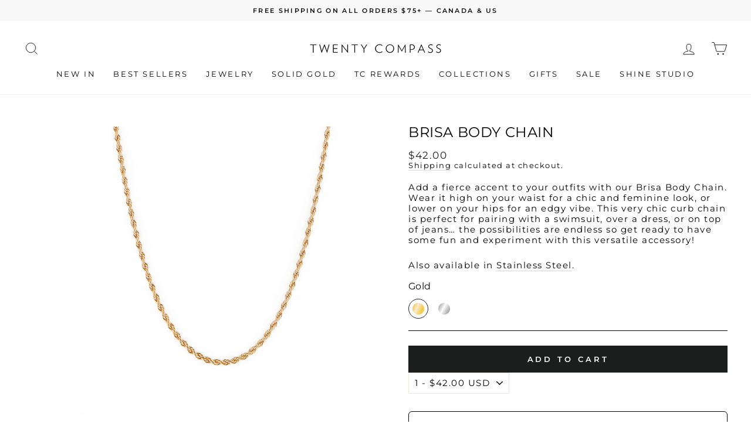

--- FILE ---
content_type: text/html; charset=utf-8
request_url: https://twentycompass.com/en-us/collections/june-sale/products/brisa-body-chain-gold-plated
body_size: 66253
content:








    
        
        
        
    

    
    
        
        
        
    

    
    
        
        
        
    

    
    
        
        
        
    



<!doctype html>
<html class="no-js" lang="en" dir="ltr">
<head><!-- Google tag (gtag.js) -->
<script async src="https://www.googletagmanager.com/gtag/js?id=AW-479032637"></script>
<script>
  window.dataLayer = window.dataLayer || [];
  function gtag(){dataLayer.push(arguments);}
  gtag('js', new Date());

  gtag('config', 'AW-479032637');
</script>
    
<script type="text/javascript">const observer = new MutationObserver(e => { e.forEach(({ addedNodes: e }) => { e.forEach(e => { 1 === e.nodeType && "SCRIPT" === e.tagName && (e.innerHTML.includes("asyncLoad") && (e.innerHTML = e.innerHTML.replace("if(window.attachEvent)", "document.addEventListener('asyncLazyLoad',function(event){asyncLoad();});if(window.attachEvent)").replaceAll(", asyncLoad", ", function(){}")), e.innerHTML.includes("PreviewBarInjector") && (e.innerHTML = e.innerHTML.replace("DOMContentLoaded", "asyncLazyLoad")), (e.className == 'analytics') && (e.type = 'text/lazyload'),(e.src.includes("assets/storefront/features")||e.src.includes("assets/shopify_pay")||e.src.includes("connect.facebook.net"))&&(e.setAttribute("data-src", e.src), e.removeAttribute("src")))})})});observer.observe(document.documentElement,{childList:!0,subtree:!0})</script> 
  
 <script src="//twentycompass.com/cdn/shop/t/51/assets/optimizer.js?v=156381019048792485371753427407" type="text/javascript"></script>





<link rel="preload" as="image" href="//twentycompass.com/cdn/shop/products/Brisa_1200x.jpg?v=1762542135">




<link rel="preconnect" href="//fonts.shopifycdn.com/" crossorigin>
<link rel="preconnect" href="//v.shopify.com/" crossorigin>
<link rel="dns-prefetch" href="//twentycompass.com" crossorigin>
<link rel="dns-prefetch" href="//twentycompass.myshopify.com" crossorigin>
<link rel="dns-prefetch" href="//cdn.shopify.com" crossorigin>
<link rel="dns-prefetch" href="//v.shopify.com" crossorigin>
<link rel="dns-prefetch" href="//fonts.shopifycdn.com" crossorigin>




<style>.async-hide { opacity: 0 !important} </style>
<script>(function(a,s,y,n,c,h,i,d,e){s.className+=' '+y;h.start=1*new Date;
h.end=i=function(){s.className=s.className.replace(RegExp(' ?'+y),'')};
(a[n]=a[n]||[]).hide=h;setTimeout(function(){i();h.end=null},c);h.timeout=c;
})(window,document.documentElement,'async-hide','dataLayer',400,
{'GTM-PNDQRRW':true});</script>
  
<script>
  YETT_BLACKLIST = [/loox/,/tidio/,/klaviyo/,/smile/,/snapchat/]
  !function(t,e){"object"==typeof exports&&"undefined"!=typeof module?e(exports):"function"==typeof define&&define.amd?define(["exports"],e):e(t.yett={})}(this,function(t){"use strict";var e={blacklist:window.YETT_BLACKLIST,whitelist:window.YETT_WHITELIST},r={blacklisted:[]},n=function(t,r){return t&&(!r||"javascript/blocked"!==r)&&(!e.blacklist||e.blacklist.some(function(e){return e.test(t)}))&&(!e.whitelist||e.whitelist.every(function(e){return!e.test(t)}))},i=function(t){var r=t.getAttribute("src");return e.blacklist&&e.blacklist.every(function(t){return!t.test(r)})||e.whitelist&&e.whitelist.some(function(t){return t.test(r)})},c=new MutationObserver(function(t){t.forEach(function(t){for(var e=t.addedNodes,i=function(t){var i=e[t];if(1===i.nodeType&&"SCRIPT"===i.tagName){var c=i.src,o=i.type;if(n(c,o)){r.blacklisted.push(i.cloneNode()),i.type="javascript/blocked";i.addEventListener("beforescriptexecute",function t(e){"javascript/blocked"===i.getAttribute("type")&&e.preventDefault(),i.removeEventListener("beforescriptexecute",t)}),i.parentElement.removeChild(i)}}},c=0;c<e.length;c++)i(c)})});c.observe(document.documentElement,{childList:!0,subtree:!0});var o=document.createElement;document.createElement=function(){for(var t=arguments.length,e=Array(t),r=0;r<t;r++)e[r]=arguments[r];if("script"!==e[0].toLowerCase())return o.bind(document).apply(void 0,e);var i=o.bind(document).apply(void 0,e),c=i.setAttribute.bind(i);return Object.defineProperties(i,{src:{get:function(){return i.getAttribute("src")},set:function(t){return n(t,i.type)&&c("type","javascript/blocked"),c("src",t),!0}},type:{set:function(t){var e=n(i.src,i.type)?"javascript/blocked":t;return c("type",e),!0}}}),i.setAttribute=function(t,e){"type"===t||"src"===t?i[t]=e:HTMLScriptElement.prototype.setAttribute.call(i,t,e)},i};var l=function(t){if(Array.isArray(t)){for(var e=0,r=Array(t.length);e<t.length;e++)r[e]=t[e];return r}return Array.from(t)},a=new RegExp("[|\\{}()[\\]^$+*?.]","g");t.unblock=function(){for(var t=arguments.length,n=Array(t),o=0;o<t;o++)n[o]=arguments[o];n.length<1?(e.blacklist=[],e.whitelist=[]):(e.blacklist&&(e.blacklist=e.blacklist.filter(function(t){return n.every(function(e){return!t.test(e)})})),e.whitelist&&(e.whitelist=[].concat(l(e.whitelist),l(n.map(function(t){var r=".*"+t.replace(a,"\\$&")+".*";return e.whitelist.find(function(t){return t.toString()===r.toString()})?null:new RegExp(r)}).filter(Boolean)))));for(var s=document.querySelectorAll('script[type="javascript/blocked"]'),u=0;u<s.length;u++){var p=s[u];i(p)&&(p.type="application/javascript",r.blacklisted.push(p),p.parentElement.removeChild(p))}var d=0;[].concat(l(r.blacklisted)).forEach(function(t,e){if(i(t)){var n=document.createElement("script");n.setAttribute("src",t.src),n.setAttribute("type","application/javascript"),document.head.appendChild(n),r.blacklisted.splice(e-d,1),d++}}),e.blacklist&&e.blacklist.length<1&&c.disconnect()},Object.defineProperty(t,"__esModule",{value:!0})});
</script>

  <meta charset="utf-8">
  <meta http-equiv="X-UA-Compatible" content="IE=edge,chrome=1">
  <meta name="viewport" content="width=device-width,initial-scale=1">
  <meta name="theme-color" content="#1c1d1d">
  
  
  <link rel="canonical" href="https://twentycompass.com/en-us/products/brisa-body-chain-gold-plated" />
   
  <link rel="preconnect" href="https://cdn.shopify.com">
  <link rel="preconnect" href="https://fonts.shopifycdn.com">
  <link rel="dns-prefetch" href="https://productreviews.shopifycdn.com">
  <link rel="dns-prefetch" href="https://ajax.googleapis.com">
  <link rel="dns-prefetch" href="https://maps.googleapis.com">
  <link rel="dns-prefetch" href="https://maps.gstatic.com"><link rel="shortcut icon" href="//twentycompass.com/cdn/shop/files/noir_2_32x32.png?v=1664897311" type="image/png" /><title>Brisa Body Chain - Gold
&ndash; Twenty Compass
</title>
<meta name="description" content="Add a fierce accent to your outfits with our Brisa Body Chain. Wear it high on your waist for a chic and feminine look, or lower on your hips for an edgy vibe. This very chic curb chain is perfect for pairing with a swimsuit, over a dress, or on top of jeans… the possibilities are endless so get ready to have some fun "><meta property="og:site_name" content="Twenty Compass">
  <meta property="og:url" content="https://twentycompass.com/en-us/products/brisa-body-chain-gold-plated">
  <meta property="og:title" content="Brisa Body Chain - Gold">
  <meta property="og:type" content="product">
  <meta property="og:description" content="Add a fierce accent to your outfits with our Brisa Body Chain. Wear it high on your waist for a chic and feminine look, or lower on your hips for an edgy vibe. This very chic curb chain is perfect for pairing with a swimsuit, over a dress, or on top of jeans… the possibilities are endless so get ready to have some fun "><meta property="og:image" content="http://twentycompass.com/cdn/shop/products/Brisa.jpg?v=1762542135">
    <meta property="og:image:secure_url" content="https://twentycompass.com/cdn/shop/products/Brisa.jpg?v=1762542135">
    <meta property="og:image:width" content="2000">
    <meta property="og:image:height" content="2000"><meta name="twitter:site" content="@">
  <meta name="twitter:card" content="summary_large_image">
  <meta name="twitter:title" content="Brisa Body Chain - Gold">
  <meta name="twitter:description" content="Add a fierce accent to your outfits with our Brisa Body Chain. Wear it high on your waist for a chic and feminine look, or lower on your hips for an edgy vibe. This very chic curb chain is perfect for pairing with a swimsuit, over a dress, or on top of jeans… the possibilities are endless so get ready to have some fun ">
<style data-shopify>@font-face {
  font-family: Montserrat;
  font-weight: 400;
  font-style: normal;
  font-display: swap;
  src: url("//twentycompass.com/cdn/fonts/montserrat/montserrat_n4.81949fa0ac9fd2021e16436151e8eaa539321637.woff2") format("woff2"),
       url("//twentycompass.com/cdn/fonts/montserrat/montserrat_n4.a6c632ca7b62da89c3594789ba828388aac693fe.woff") format("woff");
}

  @font-face {
  font-family: Montserrat;
  font-weight: 400;
  font-style: normal;
  font-display: swap;
  src: url("//twentycompass.com/cdn/fonts/montserrat/montserrat_n4.81949fa0ac9fd2021e16436151e8eaa539321637.woff2") format("woff2"),
       url("//twentycompass.com/cdn/fonts/montserrat/montserrat_n4.a6c632ca7b62da89c3594789ba828388aac693fe.woff") format("woff");
}


  @font-face {
  font-family: Montserrat;
  font-weight: 600;
  font-style: normal;
  font-display: swap;
  src: url("//twentycompass.com/cdn/fonts/montserrat/montserrat_n6.1326b3e84230700ef15b3a29fb520639977513e0.woff2") format("woff2"),
       url("//twentycompass.com/cdn/fonts/montserrat/montserrat_n6.652f051080eb14192330daceed8cd53dfdc5ead9.woff") format("woff");
}

  @font-face {
  font-family: Montserrat;
  font-weight: 400;
  font-style: italic;
  font-display: swap;
  src: url("//twentycompass.com/cdn/fonts/montserrat/montserrat_i4.5a4ea298b4789e064f62a29aafc18d41f09ae59b.woff2") format("woff2"),
       url("//twentycompass.com/cdn/fonts/montserrat/montserrat_i4.072b5869c5e0ed5b9d2021e4c2af132e16681ad2.woff") format("woff");
}

  @font-face {
  font-family: Montserrat;
  font-weight: 600;
  font-style: italic;
  font-display: swap;
  src: url("//twentycompass.com/cdn/fonts/montserrat/montserrat_i6.e90155dd2f004112a61c0322d66d1f59dadfa84b.woff2") format("woff2"),
       url("//twentycompass.com/cdn/fonts/montserrat/montserrat_i6.41470518d8e9d7f1bcdd29a447c2397e5393943f.woff") format("woff");
}

</style><link href="//twentycompass.com/cdn/shop/t/51/assets/theme.css?v=90006398507603860501768657828" rel="stylesheet" type="text/css" media="all" />
<style data-shopify>:root {
    --typeHeaderPrimary: Montserrat;
    --typeHeaderFallback: sans-serif;
    --typeHeaderSize: 28px;
    --typeHeaderWeight: 400;
    --typeHeaderLineHeight: 0.8;
    --typeHeaderSpacing: 0.025em;

    --typeBasePrimary:Montserrat;
    --typeBaseFallback:sans-serif;
    --typeBaseSize: 15px;
    --typeBaseWeight: 400;
    --typeBaseSpacing: 0.1em;
    --typeBaseLineHeight: 1.2;

    --typeCollectionTitle: 18px;

    --iconWeight: 2px;
    --iconLinecaps: miter;

    
      --buttonRadius: 0px;
    

    --colorGridOverlayOpacity: 0.1;
  }

  .placeholder-content {
    background-image: linear-gradient(100deg, #ffffff 40%, #f7f7f7 63%, #ffffff 79%);
  }</style><script>
    document.documentElement.className = document.documentElement.className.replace('no-js', 'js');

    window.theme = window.theme || {};
    theme.routes = {
      home: "/en-us",
      cart: "/en-us/cart.js",
      cartPage: "/en-us/cart",
      cartAdd: "/en-us/cart/add.js",
      cartChange: "/en-us/cart/change.js",
      search: "/en-us/search"
    };
    theme.strings = {
      soldOut: "Sold Out",
      unavailable: "Unavailable",
      inStockLabel: "In stock, ready to ship",
      stockLabel: "Low stock - [count] items left",
      willNotShipUntil: "Ready to ship [date]",
      willBeInStockAfter: "Back in stock [date]",
      waitingForStock: "Inventory on the way",
      savePrice: "Save [saved_amount]",
      cartEmpty: "Your cart is currently empty.",
      cartTermsConfirmation: "You must agree with the terms and conditions of sales to check out",
      searchCollections: "Collections:",
      searchPages: "Pages:",
      searchArticles: "Articles:"
    };
    theme.settings = {
      dynamicVariantsEnable: true,
      cartType: "page",
      isCustomerTemplate: false,
      moneyFormat: "${{amount}}",
      saveType: "dollar",
      productImageSize: "square",
      productImageCover: true,
      predictiveSearch: true,
      predictiveSearchType: "product",
      quickView: false,
      themeName: 'Impulse',
      themeVersion: "6.0.1"
    };
  </script>

  

<!-- Avada Boost Sales Script -->

      


          
          
          
          
          
          
          
          
          
          <script>
            const AVADA_ENHANCEMENTS = {};
            AVADA_ENHANCEMENTS.contentProtection = false;
            AVADA_ENHANCEMENTS.hideCheckoutButon = false;
            AVADA_ENHANCEMENTS.cartSticky = false;
            AVADA_ENHANCEMENTS.multiplePixelStatus = false;
            AVADA_ENHANCEMENTS.inactiveStatus = false;
            AVADA_ENHANCEMENTS.cartButtonAnimationStatus = false;
            AVADA_ENHANCEMENTS.whatsappStatus = false;
            AVADA_ENHANCEMENTS.messengerStatus = false;
            AVADA_ENHANCEMENTS.livechatStatus = false;
          </script>
















      <script>
        const AVADA_CDT = {};
        AVADA_CDT.template = "product";
        AVADA_CDT.collections = [];
        
          AVADA_CDT.collections.push("59692974157");
        
          AVADA_CDT.collections.push("407993516281");
        
          AVADA_CDT.collections.push("438353068281");
        
          AVADA_CDT.collections.push("264546615373");
        
          AVADA_CDT.collections.push("443863269625");
        
          AVADA_CDT.collections.push("398160953593");
        
          AVADA_CDT.collections.push("81685971021");
        
          AVADA_CDT.collections.push("81642684493");
        
          AVADA_CDT.collections.push("408106041593");
        
          AVADA_CDT.collections.push("410087424249");
        
          AVADA_CDT.collections.push("429369621");
        
          AVADA_CDT.collections.push("407689199865");
        
          AVADA_CDT.collections.push("425155035385");
        
          AVADA_CDT.collections.push("157562241101");
        
          AVADA_CDT.collections.push("429917012217");
        
          AVADA_CDT.collections.push("318177926");
        
          AVADA_CDT.collections.push("318176966");
        

        const AVADA_INVQTY = {};
        
          AVADA_INVQTY[43794574672121] = 21;
        
          AVADA_INVQTY[43794574704889] = 25;
        
          AVADA_INVQTY[43794574737657] = 20;
        

        AVADA_CDT.cartitem = 0;
        AVADA_CDT.moneyformat = `\${{amount}}`;
        AVADA_CDT.cartTotalPrice = 0;
        
        AVADA_CDT.selected_variant_id = 43794574672121;
        AVADA_CDT.product = {"id": 7914852483321,"title": "Brisa Body Chain - Gold","handle": "brisa-body-chain-gold-plated","vendor": "Twenty Compass",
            "type": "Body Chains","tags": ["souvenirs"],"price": 4200,"price_min": 4200,"price_max": 4200,
            "available": true,"price_varies": false,"compare_at_price": null,
            "compare_at_price_min": 0,"compare_at_price_max": 0,
            "compare_at_price_varies": false,"variants": [{"id":43794574672121,"title":"1","option1":"1","option2":null,"option3":null,"sku":"","requires_shipping":true,"taxable":true,"featured_image":null,"available":true,"name":"Brisa Body Chain - Gold - 1","public_title":"1","options":["1"],"price":4200,"weight":0,"compare_at_price":null,"inventory_quantity":21,"inventory_management":"shopify","inventory_policy":"deny","barcode":"746721210000","requires_selling_plan":false,"selling_plan_allocations":[]},{"id":43794574704889,"title":"2","option1":"2","option2":null,"option3":null,"sku":"","requires_shipping":true,"taxable":true,"featured_image":null,"available":true,"name":"Brisa Body Chain - Gold - 2","public_title":"2","options":["2"],"price":4200,"weight":0,"compare_at_price":null,"inventory_quantity":25,"inventory_management":"shopify","inventory_policy":"deny","barcode":"747048890000","requires_selling_plan":false,"selling_plan_allocations":[]},{"id":43794574737657,"title":"3","option1":"3","option2":null,"option3":null,"sku":"","requires_shipping":true,"taxable":true,"featured_image":null,"available":true,"name":"Brisa Body Chain - Gold - 3","public_title":"3","options":["3"],"price":4200,"weight":0,"compare_at_price":null,"inventory_quantity":20,"inventory_management":"shopify","inventory_policy":"deny","barcode":"747376570000","requires_selling_plan":false,"selling_plan_allocations":[]}],"featured_image": "\/\/twentycompass.com\/cdn\/shop\/products\/Brisa.jpg?v=1762542135","images": ["\/\/twentycompass.com\/cdn\/shop\/products\/Brisa.jpg?v=1762542135","\/\/twentycompass.com\/cdn\/shop\/files\/25_4c0ac464-ebb1-4148-9f9c-520da973029f.png?v=1716986935","\/\/twentycompass.com\/cdn\/shop\/files\/24_681bac6e-54f8-4a08-a6c2-630a524a5769.png?v=1716986935","\/\/twentycompass.com\/cdn\/shop\/files\/26_b13bb5e9-869b-4379-8b4f-312dd959551b.png?v=1716986935","\/\/twentycompass.com\/cdn\/shop\/files\/RESIZED-SORBET_5.png?v=1716986935","\/\/twentycompass.com\/cdn\/shop\/products\/IMG-4132.jpg?v=1716986935","\/\/twentycompass.com\/cdn\/shop\/products\/IMG-4149_9d6ff860-81b1-4f5f-8a8a-21f4e46c7ff5.jpg?v=1716986935","\/\/twentycompass.com\/cdn\/shop\/products\/image00039.jpg?v=1716986935","\/\/twentycompass.com\/cdn\/shop\/products\/image00041.jpg?v=1716986935"]
            };
        

        window.AVADA_BADGES = window.AVADA_BADGES || {};
        window.AVADA_BADGES = [{"badgeBorderColor":"#e1e1e1","homePagePosition":"","customWidthSizeInMobile":450,"showBadgeBorder":false,"inlinePosition":"after","badgesSmartSelector":false,"createdAt":"2022-11-14T17:23:34.586Z","badgeList":["https:\/\/cdn1.avada.io\/boost-sales\/visa.svg","https:\/\/cdn1.avada.io\/boost-sales\/mastercard.svg","https:\/\/cdn1.avada.io\/boost-sales\/americanexpress.svg","https:\/\/cdn1.avada.io\/boost-sales\/discover.svg","https:\/\/cdn1.avada.io\/boost-sales\/paypal.svg","https:\/\/cdn1.avada.io\/boost-sales\/applepay.svg","https:\/\/cdn1.avada.io\/boost-sales\/googlepay.svg"],"badgeStyle":"color","position":"","showHeaderText":true,"badgeSize":"small","description":"Increase a sense of urgency and boost conversation rate on each product page. ","badgeEffect":"","cartPosition":"","status":true,"homePageInlinePosition":"after","badgeWidth":"full-width","font":"default","priority":"0","headingColor":"#232323","removeBranding":true,"shopId":"0rN4LVJbSz1bcNRbmWcM","textAlign":"avada-align-center","isSetCustomWidthMobile":false,"headerText":"Secure Checkout With","customWidthSize":450,"name":"Product Pages","shopDomain":"twentycompass.myshopify.com","badgeBorderRadius":3,"collectionPageInlinePosition":"after","showBadges":true,"badgePageType":"product","badgeCustomSize":70,"cartInlinePosition":"after","headingSize":16,"collectionPagePosition":"","id":"Q3P4z2I7BptK1mawZ9U8"},{"showBadges":true,"priority":"0","headingColor":"#232323","badgesSmartSelector":false,"customWidthSizeInMobile":450,"showBadgeBorder":false,"headerText":"","badgeBorderRadius":3,"badgeWidth":"full-width","homePageInlinePosition":"after","badgeSize":"custom","inlinePosition":"after","name":"Footer","badgeList":["https:\/\/cdn1.avada.io\/boost-sales\/visa.svg","https:\/\/cdn1.avada.io\/boost-sales\/mastercard.svg","https:\/\/cdn1.avada.io\/boost-sales\/americanexpress.svg","https:\/\/cdn1.avada.io\/boost-sales\/discover.svg","https:\/\/cdn1.avada.io\/boost-sales\/paypal.svg","https:\/\/cdn1.avada.io\/boost-sales\/applepay.svg","https:\/\/cdn1.avada.io\/boost-sales\/googlepay.svg"],"position":"","showHeaderText":true,"shopId":"0rN4LVJbSz1bcNRbmWcM","removeBranding":true,"collectionPagePosition":"","customWidthSize":450,"homePagePosition":"","textAlign":"avada-align-center","badgeBorderColor":"#e1e1e1","isSetCustomWidthMobile":false,"cartInlinePosition":"after","createdAt":"2022-11-14T17:23:34.477Z","selectedPreset":"Payment 1","badgePageType":"footer","status":true,"badgeEffect":"","shopDomain":"twentycompass.myshopify.com","collectionPageInlinePosition":"after","headingSize":16,"badgeStyle":"color","description":"Win customers' trust from every pages by showing various trust badges at website's footer.","font":"default","badgeCustomSize":40,"cartPosition":"","id":"53aY63Oj6qFyEGuQ2j98"}];

        window.AVADA_GENERAL_SETTINGS = window.AVADA_GENERAL_SETTINGS || {};
        window.AVADA_GENERAL_SETTINGS = null;

        window.AVADA_COUNDOWNS = window.AVADA_COUNDOWNS || {};
        window.AVADA_COUNDOWNS = [{},{},{"id":"BCWowAj70UnDibUl0J6d","categoryTxtDateSize":8,"stockType":"real_stock","collectionPagePosition":"","inlinePosition":"after","categoryNumbWidth":30,"secondsText":"Seconds","saleDateType":"date-custom","priority":"0","headingColor":"#0985C5","timeUnits":"unit-dhms","numbBorderColor":"#cccccc","stockTextColor":"#122234","productExcludeIds":[],"categoryUseDefaultSize":true,"txtDateColor":"#122234","saleCustomDays":"00","countdownEndAction":"HIDE_COUNTDOWN","conditions":{"type":"ALL","conditions":[{"operation":"CONTAINS","type":"TITLE","value":""}]},"numbBgColor":"#ffffff","showInventoryCountdown":true,"saleCustomSeconds":"59","position":"form[action='\/cart\/add']","categoryTxtDatePos":"txt_outside_box","numbColor":"#122234","stockTextSize":16,"numbBorderWidth":1,"collectionPageInlinePosition":"after","manualDisplayPosition":"form[action='\/cart\/add']","headingSize":30,"name":"Product Pages","saleCustomMinutes":"10","linkText":"Hurry! sale ends in","manualDisplayPlacement":"after","countdownSmartSelector":false,"categoryNumberSize":14,"daysText":"Days","useDefaultSize":true,"textAlign":"text-center","txtDateSize":16,"displayType":"ALL_PRODUCT","productIds":[],"hoursText":"Hours","countdownTextBottom":"","txtDatePos":"txt_outside_box","minutesText":"Minutes","shopId":"0rN4LVJbSz1bcNRbmWcM","displayLayout":"square-countdown","shopDomain":"twentycompass.myshopify.com","categoryNumbHeight":30,"showCountdownTimer":true,"numbBorderRadius":0,"stockTextBefore":"Only {{stock_qty}} left in stock. Hurry up 🔥","createdAt":"2022-11-14T17:23:34.190Z","status":true,"numbWidth":60,"description":"Increase urgency and boost conversions for each product page.","saleCustomHours":"00","removeBranding":true,"numbHeight":60}];

        window.AVADA_STOCK_COUNTDOWNS = window.AVADA_STOCK_COUNTDOWNS || {};
        window.AVADA_STOCK_COUNTDOWNS = {};

        window.AVADA_COUNDOWNS_V2 = window.AVADA_COUNDOWNS_V2 || {};
        window.AVADA_COUNDOWNS_V2 = [];

        window.AVADA_INACTIVE_TAB = window.AVADA_INACTIVE_TAB || {};
        window.AVADA_INACTIVE_TAB = null;

        window.AVADA_LIVECHAT = window.AVADA_LIVECHAT || {};
        window.AVADA_LIVECHAT = null;

        window.AVADA_STICKY_ATC = window.AVADA_STICKY_ATC || {};
        window.AVADA_STICKY_ATC = null;

        window.AVADA_ATC_ANIMATION = window.AVADA_ATC_ANIMATION || {};
        window.AVADA_ATC_ANIMATION = null;

        window.AVADA_SP = window.AVADA_SP || {};
        window.AVADA_SP = {"shop":"0rN4LVJbSz1bcNRbmWcM","configuration":{"position":"bottom-left","hide_time_ago":false,"smart_hide":false,"smart_hide_time":3,"smart_hide_unit":"days","truncate_product_name":true,"display_duration":5,"first_delay":10,"pops_interval":10,"max_pops_display":20,"show_mobile":true,"mobile_position":"bottom","animation":"fadeInUp","out_animation":"fadeOutDown","with_sound":false,"display_order":"order","only_product_viewing":false,"notice_continuously":false,"custom_css":"","replay":true,"included_urls":"","excluded_urls":"","excluded_product_type":"","countries_all":true,"countries":[],"allow_show":"all","hide_close":true,"close_time":1,"close_time_unit":"days","support_rtl":false},"notifications":{},"removeBranding":true};

        window.AVADA_BS_EMBED = window.AVADA_BS_EMBED || {};
        window.AVADA_BS_EMBED.isSupportThemeOS = true
        window.AVADA_BS_EMBED.dupTrustBadge = true

        window.AVADA_BS_VERSION = window.AVADA_BS_VERSION || {};
        window.AVADA_BS_VERSION = { BSVersion : 'AVADA-BS-1.0.2'}

        window.AVADA_BS_FSB = window.AVADA_BS_FSB || {};
        window.AVADA_BS_FSB = {
          bars: [],
          cart: 0,
          compatible: {
            langify: ''
          }
        };
      </script>
<!-- /Avada Boost Sales Script -->

<script>window.performance && window.performance.mark && window.performance.mark('shopify.content_for_header.start');</script><meta name="google-site-verification" content="7mRhfMd3Acw-iIZiOpFWbdqs6OtfMTTHKAJWTE9WE-E">
<meta name="facebook-domain-verification" content="r8jcamj7wol5lc2dfpcoulf75juyhy">
<meta id="shopify-digital-wallet" name="shopify-digital-wallet" content="/12028232/digital_wallets/dialog">
<meta name="shopify-checkout-api-token" content="beba35e279edaed672b373c8c750abbb">
<meta id="in-context-paypal-metadata" data-shop-id="12028232" data-venmo-supported="false" data-environment="production" data-locale="en_US" data-paypal-v4="true" data-currency="USD">
<link rel="alternate" hreflang="x-default" href="https://twentycompass.com/products/brisa-body-chain-gold-plated">
<link rel="alternate" hreflang="en" href="https://twentycompass.com/products/brisa-body-chain-gold-plated">
<link rel="alternate" hreflang="fr" href="https://twentycompass.com/fr/products/brisa-body-chain-gold-plated">
<link rel="alternate" hreflang="en-US" href="https://twentycompass.com/en-us/products/brisa-body-chain-gold-plated">
<link rel="alternate" hreflang="en-FR" href="https://twentycompass.com/en-fr/products/brisa-body-chain-gold-plated">
<link rel="alternate" hreflang="fr-FR" href="https://twentycompass.com/fr-fr/products/brisa-body-chain-gold-plated">
<link rel="alternate" hreflang="en-CH" href="https://twentycompass.com/en-ch/products/brisa-body-chain-gold-plated">
<link rel="alternate" hreflang="fr-CH" href="https://twentycompass.com/fr-ch/products/brisa-body-chain-gold-plated">
<link rel="alternate" hreflang="en-DE" href="https://twentycompass.com/en-de/products/brisa-body-chain-gold-plated">
<link rel="alternate" hreflang="en-IE" href="https://twentycompass.com/en-ie/products/brisa-body-chain-gold-plated">
<link rel="alternate" type="application/json+oembed" href="https://twentycompass.com/en-us/products/brisa-body-chain-gold-plated.oembed">
<script async="async" src="/checkouts/internal/preloads.js?locale=en-US"></script>
<link rel="preconnect" href="https://shop.app" crossorigin="anonymous">
<script async="async" src="https://shop.app/checkouts/internal/preloads.js?locale=en-US&shop_id=12028232" crossorigin="anonymous"></script>
<script id="apple-pay-shop-capabilities" type="application/json">{"shopId":12028232,"countryCode":"CA","currencyCode":"USD","merchantCapabilities":["supports3DS"],"merchantId":"gid:\/\/shopify\/Shop\/12028232","merchantName":"Twenty Compass","requiredBillingContactFields":["postalAddress","email","phone"],"requiredShippingContactFields":["postalAddress","email","phone"],"shippingType":"shipping","supportedNetworks":["visa","masterCard","amex","discover","interac","jcb"],"total":{"type":"pending","label":"Twenty Compass","amount":"1.00"},"shopifyPaymentsEnabled":true,"supportsSubscriptions":true}</script>
<script id="shopify-features" type="application/json">{"accessToken":"beba35e279edaed672b373c8c750abbb","betas":["rich-media-storefront-analytics"],"domain":"twentycompass.com","predictiveSearch":true,"shopId":12028232,"locale":"en"}</script>
<script>var Shopify = Shopify || {};
Shopify.shop = "twentycompass.myshopify.com";
Shopify.locale = "en";
Shopify.currency = {"active":"USD","rate":"0.73543734"};
Shopify.country = "US";
Shopify.theme = {"name":"MeroxIO Optimized | 25-07-24","id":151651483897,"schema_name":"Impulse","schema_version":"6.0.1","theme_store_id":null,"role":"main"};
Shopify.theme.handle = "null";
Shopify.theme.style = {"id":null,"handle":null};
Shopify.cdnHost = "twentycompass.com/cdn";
Shopify.routes = Shopify.routes || {};
Shopify.routes.root = "/en-us/";</script>
<script type="module">!function(o){(o.Shopify=o.Shopify||{}).modules=!0}(window);</script>
<script>!function(o){function n(){var o=[];function n(){o.push(Array.prototype.slice.apply(arguments))}return n.q=o,n}var t=o.Shopify=o.Shopify||{};t.loadFeatures=n(),t.autoloadFeatures=n()}(window);</script>
<script>
  window.ShopifyPay = window.ShopifyPay || {};
  window.ShopifyPay.apiHost = "shop.app\/pay";
  window.ShopifyPay.redirectState = null;
</script>
<script id="shop-js-analytics" type="application/json">{"pageType":"product"}</script>
<script defer="defer" async type="module" src="//twentycompass.com/cdn/shopifycloud/shop-js/modules/v2/client.init-shop-cart-sync_BApSsMSl.en.esm.js"></script>
<script defer="defer" async type="module" src="//twentycompass.com/cdn/shopifycloud/shop-js/modules/v2/chunk.common_CBoos6YZ.esm.js"></script>
<script type="module">
  await import("//twentycompass.com/cdn/shopifycloud/shop-js/modules/v2/client.init-shop-cart-sync_BApSsMSl.en.esm.js");
await import("//twentycompass.com/cdn/shopifycloud/shop-js/modules/v2/chunk.common_CBoos6YZ.esm.js");

  window.Shopify.SignInWithShop?.initShopCartSync?.({"fedCMEnabled":true,"windoidEnabled":true});

</script>
<script>
  window.Shopify = window.Shopify || {};
  if (!window.Shopify.featureAssets) window.Shopify.featureAssets = {};
  window.Shopify.featureAssets['shop-js'] = {"shop-cart-sync":["modules/v2/client.shop-cart-sync_DJczDl9f.en.esm.js","modules/v2/chunk.common_CBoos6YZ.esm.js"],"init-fed-cm":["modules/v2/client.init-fed-cm_BzwGC0Wi.en.esm.js","modules/v2/chunk.common_CBoos6YZ.esm.js"],"init-windoid":["modules/v2/client.init-windoid_BS26ThXS.en.esm.js","modules/v2/chunk.common_CBoos6YZ.esm.js"],"shop-cash-offers":["modules/v2/client.shop-cash-offers_DthCPNIO.en.esm.js","modules/v2/chunk.common_CBoos6YZ.esm.js","modules/v2/chunk.modal_Bu1hFZFC.esm.js"],"shop-button":["modules/v2/client.shop-button_D_JX508o.en.esm.js","modules/v2/chunk.common_CBoos6YZ.esm.js"],"init-shop-email-lookup-coordinator":["modules/v2/client.init-shop-email-lookup-coordinator_DFwWcvrS.en.esm.js","modules/v2/chunk.common_CBoos6YZ.esm.js"],"shop-toast-manager":["modules/v2/client.shop-toast-manager_tEhgP2F9.en.esm.js","modules/v2/chunk.common_CBoos6YZ.esm.js"],"shop-login-button":["modules/v2/client.shop-login-button_DwLgFT0K.en.esm.js","modules/v2/chunk.common_CBoos6YZ.esm.js","modules/v2/chunk.modal_Bu1hFZFC.esm.js"],"avatar":["modules/v2/client.avatar_BTnouDA3.en.esm.js"],"init-shop-cart-sync":["modules/v2/client.init-shop-cart-sync_BApSsMSl.en.esm.js","modules/v2/chunk.common_CBoos6YZ.esm.js"],"pay-button":["modules/v2/client.pay-button_BuNmcIr_.en.esm.js","modules/v2/chunk.common_CBoos6YZ.esm.js"],"init-shop-for-new-customer-accounts":["modules/v2/client.init-shop-for-new-customer-accounts_DrjXSI53.en.esm.js","modules/v2/client.shop-login-button_DwLgFT0K.en.esm.js","modules/v2/chunk.common_CBoos6YZ.esm.js","modules/v2/chunk.modal_Bu1hFZFC.esm.js"],"init-customer-accounts-sign-up":["modules/v2/client.init-customer-accounts-sign-up_TlVCiykN.en.esm.js","modules/v2/client.shop-login-button_DwLgFT0K.en.esm.js","modules/v2/chunk.common_CBoos6YZ.esm.js","modules/v2/chunk.modal_Bu1hFZFC.esm.js"],"shop-follow-button":["modules/v2/client.shop-follow-button_C5D3XtBb.en.esm.js","modules/v2/chunk.common_CBoos6YZ.esm.js","modules/v2/chunk.modal_Bu1hFZFC.esm.js"],"checkout-modal":["modules/v2/client.checkout-modal_8TC_1FUY.en.esm.js","modules/v2/chunk.common_CBoos6YZ.esm.js","modules/v2/chunk.modal_Bu1hFZFC.esm.js"],"init-customer-accounts":["modules/v2/client.init-customer-accounts_C0Oh2ljF.en.esm.js","modules/v2/client.shop-login-button_DwLgFT0K.en.esm.js","modules/v2/chunk.common_CBoos6YZ.esm.js","modules/v2/chunk.modal_Bu1hFZFC.esm.js"],"lead-capture":["modules/v2/client.lead-capture_Cq0gfm7I.en.esm.js","modules/v2/chunk.common_CBoos6YZ.esm.js","modules/v2/chunk.modal_Bu1hFZFC.esm.js"],"shop-login":["modules/v2/client.shop-login_BmtnoEUo.en.esm.js","modules/v2/chunk.common_CBoos6YZ.esm.js","modules/v2/chunk.modal_Bu1hFZFC.esm.js"],"payment-terms":["modules/v2/client.payment-terms_BHOWV7U_.en.esm.js","modules/v2/chunk.common_CBoos6YZ.esm.js","modules/v2/chunk.modal_Bu1hFZFC.esm.js"]};
</script>
<script>(function() {
  var isLoaded = false;
  function asyncLoad() {
    if (isLoaded) return;
    isLoaded = true;
    var urls = ["https:\/\/loox.io\/widget\/E1-Ey_u7Ki\/loox.1638566083451.js?shop=twentycompass.myshopify.com","https:\/\/static.shareasale.com\/json\/shopify\/deduplication.js?shop=twentycompass.myshopify.com","https:\/\/static.shareasale.com\/json\/shopify\/shareasale-tracking.js?sasmid=130998\u0026ssmtid=19038\u0026shop=twentycompass.myshopify.com","https:\/\/intg.snapchat.com\/shopify\/shopify-scevent-init.js?id=71a837a2-1b80-4bb0-b7f6-f425cadcbd83\u0026shop=twentycompass.myshopify.com","\/\/cdn.shopify.com\/proxy\/28cc104db54f520e1350def808fe18f426ca6195f5df7ff23d51956e238ea699\/cdn.bogos.io\/script_tag\/secomapp.scripttag.js?shop=twentycompass.myshopify.com\u0026sp-cache-control=cHVibGljLCBtYXgtYWdlPTkwMA"];
    for (var i = 0; i < urls.length; i++) {
      var s = document.createElement('script');
      s.type = 'text/javascript';
      s.async = true;
      s.src = urls[i];
      var x = document.getElementsByTagName('script')[0];
      x.parentNode.insertBefore(s, x);
    }
  };
  if(window.attachEvent) {
    window.attachEvent('onload', asyncLoad);
  } else {
    window.addEventListener('load', asyncLoad, false);
  }
})();</script>
<script id="__st">var __st={"a":12028232,"offset":-18000,"reqid":"df4f2628-87bd-4c61-bcc3-95772b7e97a1-1768876119","pageurl":"twentycompass.com\/en-us\/collections\/june-sale\/products\/brisa-body-chain-gold-plated","u":"dd492ea63cc7","p":"product","rtyp":"product","rid":7914852483321};</script>
<script>window.ShopifyPaypalV4VisibilityTracking = true;</script>
<script id="captcha-bootstrap">!function(){'use strict';const t='contact',e='account',n='new_comment',o=[[t,t],['blogs',n],['comments',n],[t,'customer']],c=[[e,'customer_login'],[e,'guest_login'],[e,'recover_customer_password'],[e,'create_customer']],r=t=>t.map((([t,e])=>`form[action*='/${t}']:not([data-nocaptcha='true']) input[name='form_type'][value='${e}']`)).join(','),a=t=>()=>t?[...document.querySelectorAll(t)].map((t=>t.form)):[];function s(){const t=[...o],e=r(t);return a(e)}const i='password',u='form_key',d=['recaptcha-v3-token','g-recaptcha-response','h-captcha-response',i],f=()=>{try{return window.sessionStorage}catch{return}},m='__shopify_v',_=t=>t.elements[u];function p(t,e,n=!1){try{const o=window.sessionStorage,c=JSON.parse(o.getItem(e)),{data:r}=function(t){const{data:e,action:n}=t;return t[m]||n?{data:e,action:n}:{data:t,action:n}}(c);for(const[e,n]of Object.entries(r))t.elements[e]&&(t.elements[e].value=n);n&&o.removeItem(e)}catch(o){console.error('form repopulation failed',{error:o})}}const l='form_type',E='cptcha';function T(t){t.dataset[E]=!0}const w=window,h=w.document,L='Shopify',v='ce_forms',y='captcha';let A=!1;((t,e)=>{const n=(g='f06e6c50-85a8-45c8-87d0-21a2b65856fe',I='https://cdn.shopify.com/shopifycloud/storefront-forms-hcaptcha/ce_storefront_forms_captcha_hcaptcha.v1.5.2.iife.js',D={infoText:'Protected by hCaptcha',privacyText:'Privacy',termsText:'Terms'},(t,e,n)=>{const o=w[L][v],c=o.bindForm;if(c)return c(t,g,e,D).then(n);var r;o.q.push([[t,g,e,D],n]),r=I,A||(h.body.append(Object.assign(h.createElement('script'),{id:'captcha-provider',async:!0,src:r})),A=!0)});var g,I,D;w[L]=w[L]||{},w[L][v]=w[L][v]||{},w[L][v].q=[],w[L][y]=w[L][y]||{},w[L][y].protect=function(t,e){n(t,void 0,e),T(t)},Object.freeze(w[L][y]),function(t,e,n,w,h,L){const[v,y,A,g]=function(t,e,n){const i=e?o:[],u=t?c:[],d=[...i,...u],f=r(d),m=r(i),_=r(d.filter((([t,e])=>n.includes(e))));return[a(f),a(m),a(_),s()]}(w,h,L),I=t=>{const e=t.target;return e instanceof HTMLFormElement?e:e&&e.form},D=t=>v().includes(t);t.addEventListener('submit',(t=>{const e=I(t);if(!e)return;const n=D(e)&&!e.dataset.hcaptchaBound&&!e.dataset.recaptchaBound,o=_(e),c=g().includes(e)&&(!o||!o.value);(n||c)&&t.preventDefault(),c&&!n&&(function(t){try{if(!f())return;!function(t){const e=f();if(!e)return;const n=_(t);if(!n)return;const o=n.value;o&&e.removeItem(o)}(t);const e=Array.from(Array(32),(()=>Math.random().toString(36)[2])).join('');!function(t,e){_(t)||t.append(Object.assign(document.createElement('input'),{type:'hidden',name:u})),t.elements[u].value=e}(t,e),function(t,e){const n=f();if(!n)return;const o=[...t.querySelectorAll(`input[type='${i}']`)].map((({name:t})=>t)),c=[...d,...o],r={};for(const[a,s]of new FormData(t).entries())c.includes(a)||(r[a]=s);n.setItem(e,JSON.stringify({[m]:1,action:t.action,data:r}))}(t,e)}catch(e){console.error('failed to persist form',e)}}(e),e.submit())}));const S=(t,e)=>{t&&!t.dataset[E]&&(n(t,e.some((e=>e===t))),T(t))};for(const o of['focusin','change'])t.addEventListener(o,(t=>{const e=I(t);D(e)&&S(e,y())}));const B=e.get('form_key'),M=e.get(l),P=B&&M;t.addEventListener('DOMContentLoaded',(()=>{const t=y();if(P)for(const e of t)e.elements[l].value===M&&p(e,B);[...new Set([...A(),...v().filter((t=>'true'===t.dataset.shopifyCaptcha))])].forEach((e=>S(e,t)))}))}(h,new URLSearchParams(w.location.search),n,t,e,['guest_login'])})(!0,!0)}();</script>
<script integrity="sha256-4kQ18oKyAcykRKYeNunJcIwy7WH5gtpwJnB7kiuLZ1E=" data-source-attribution="shopify.loadfeatures" defer="defer" src="//twentycompass.com/cdn/shopifycloud/storefront/assets/storefront/load_feature-a0a9edcb.js" crossorigin="anonymous"></script>
<script crossorigin="anonymous" defer="defer" src="//twentycompass.com/cdn/shopifycloud/storefront/assets/shopify_pay/storefront-65b4c6d7.js?v=20250812"></script>
<script data-source-attribution="shopify.dynamic_checkout.dynamic.init">var Shopify=Shopify||{};Shopify.PaymentButton=Shopify.PaymentButton||{isStorefrontPortableWallets:!0,init:function(){window.Shopify.PaymentButton.init=function(){};var t=document.createElement("script");t.src="https://twentycompass.com/cdn/shopifycloud/portable-wallets/latest/portable-wallets.en.js",t.type="module",document.head.appendChild(t)}};
</script>
<script data-source-attribution="shopify.dynamic_checkout.buyer_consent">
  function portableWalletsHideBuyerConsent(e){var t=document.getElementById("shopify-buyer-consent"),n=document.getElementById("shopify-subscription-policy-button");t&&n&&(t.classList.add("hidden"),t.setAttribute("aria-hidden","true"),n.removeEventListener("click",e))}function portableWalletsShowBuyerConsent(e){var t=document.getElementById("shopify-buyer-consent"),n=document.getElementById("shopify-subscription-policy-button");t&&n&&(t.classList.remove("hidden"),t.removeAttribute("aria-hidden"),n.addEventListener("click",e))}window.Shopify?.PaymentButton&&(window.Shopify.PaymentButton.hideBuyerConsent=portableWalletsHideBuyerConsent,window.Shopify.PaymentButton.showBuyerConsent=portableWalletsShowBuyerConsent);
</script>
<script data-source-attribution="shopify.dynamic_checkout.cart.bootstrap">document.addEventListener("DOMContentLoaded",(function(){function t(){return document.querySelector("shopify-accelerated-checkout-cart, shopify-accelerated-checkout")}if(t())Shopify.PaymentButton.init();else{new MutationObserver((function(e,n){t()&&(Shopify.PaymentButton.init(),n.disconnect())})).observe(document.body,{childList:!0,subtree:!0})}}));
</script>
<link id="shopify-accelerated-checkout-styles" rel="stylesheet" media="screen" href="https://twentycompass.com/cdn/shopifycloud/portable-wallets/latest/accelerated-checkout-backwards-compat.css" crossorigin="anonymous">
<style id="shopify-accelerated-checkout-cart">
        #shopify-buyer-consent {
  margin-top: 1em;
  display: inline-block;
  width: 100%;
}

#shopify-buyer-consent.hidden {
  display: none;
}

#shopify-subscription-policy-button {
  background: none;
  border: none;
  padding: 0;
  text-decoration: underline;
  font-size: inherit;
  cursor: pointer;
}

#shopify-subscription-policy-button::before {
  box-shadow: none;
}

      </style>

<script>window.performance && window.performance.mark && window.performance.mark('shopify.content_for_header.end');</script>

  <script src="//twentycompass.com/cdn/shop/t/51/assets/vendor-scripts-v11.js" defer="defer"></script><link rel="stylesheet" href="//twentycompass.com/cdn/shop/t/51/assets/country-flags.css"><script src="https://ajax.googleapis.com/ajax/libs/jquery/3.6.3/jquery.min.js"></script>
  <script src="//twentycompass.com/cdn/shop/t/51/assets/theme.js?v=89953061984127829741753424259" defer="defer"></script>
    
    
    
    
    
	<script>var loox_global_hash = '1768846355651';</script><style>.loox-reviews-default { max-width: 1200px; margin: 0 auto; }.loox-rating .loox-icon { color:#515151; }
:root { --lxs-rating-icon-color: #515151; }</style>

    <!-- Upsell & Cross Sell - Selleasy by Logbase - Starts -->
      <script src='https://upsell-app.logbase.io/lb-upsell.js?shop=twentycompass.myshopify.com' defer></script>
    <!-- Upsell & Cross Sell - Selleasy by Logbase - Ends -->


            <!-- giftbox-script -->
            <script src="//twentycompass.com/cdn/shop/t/51/assets/giftbox-config.js?v=111603181540343972631753424259" type="text/javascript"></script>
            <!-- / giftbox-script -->
            



















 




 <div class="evm-wiser-popup-mainsection"></div>	



















 




 <div class="evm-wiser-popup-mainsection"></div>	


<!-- BEGIN app block: shopify://apps/consentik-cookie/blocks/omega-cookies-notification/13cba824-a338-452e-9b8e-c83046a79f21 --><script type="text/javascript" src="https://cdn.shopify.com/extensions/019bc607-8383-7b61-9618-f914d3f94be7/consentik-ex-202601161558/assets/jQueryOT.min.js" defer></script>

<script>
    window.otCKAppData = {};
    var otCKRequestDataInfo = {};
    var otCKRootLink = '';
    var otCKSettings = {};
    window.OCBCookies = []
    window.OCBCategories = []
    window['otkConsent'] = window['otkConsent'] || {};
    window.otJQuerySource = "https://cdn.shopify.com/extensions/019bc607-8383-7b61-9618-f914d3f94be7/consentik-ex-202601161558/assets/jQueryOT.min.js"
</script>



    <script>
        console.log('UN ACTIVE CROSS', )
        function __remvoveCookie(name) {
            document.cookie = name + '=; expires=Thu, 01 Jan 1970 00:00:00 UTC; path=/;';
        }

        __remvoveCookie('__cross_accepted');
    </script>





    <script>
        let otCKEnableDebugger = 0;
    </script>


    <script>
        window.otResetConsentData = {"oldKey":null,"current":"_consentik_cookie"};
    </script>



    <script>
        window.cstCookiesData = {"rootLink":"https://apps.consentik.com/consentik","cookies":[],"category":[]};
    </script>



    <script>
        window.cstMultipleLanguages = {"rootLink":"https://apps.consentik.com/consentik","config":{},"cookieInformation":[{"trigger":"Cookies detail","name":"Name","provider":"Provider","domain":"Domain","path":"Path","type":"Type","retention":"Retention","purpose":"Purpose","language":"en"}],"bannerText":[],"cookies":[],"categories":[],"privacyPopup":[]};
    </script>





    <script>
        window.otCKAppData = {"terms":["cookie_banner","customize_appearance","custom_text_and_color","built_in_themes","custom_banner_width","show_cookie_icon","show_dismiss_btn","google_policy","customer_privacy","show_close_icon","quick_cookie_selector","show_preference_btn","display_restriction"],"settings":{"id":37966,"shop":"twentycompass.myshopify.com","shop_id":"12028232","message":"This website uses cookies to ensure you get the best experience on our website.","submit_text":"Got it!","info_text":"Privacy Policy","text_size":13,"dismiss_text":"Decline","prefrences_text":"Preferences","preferences_title":null,"accept_selected_text":"Allow selection","accept_all_text":"Allow all cookies","title_popup":"This website uses cookies","mess_popup":"This website is using cookies to analyze our traffic, personalize content and/or ads, to provide video content. We also share information about your use of our site with our analytics and advertising partners who may combine it with other information that you’ve provided to them or that they’ve collected from your use of their services.","title":null,"google_privacy_text":"Google's Privacy Policy","impressum_title":"Legal Disclosure (Imprint)","permission":"0","show_icon":"0","app_enable":"1","privacy_link":"","popup_layout":1,"fullwidth_position":2,"corner_position":4,"center_position":1,"show_homepage":"1","show_all":"1","show_all_eu":"1","eu_countries":"[]","cache_time":7,"popup_bgcolor":"#ffffff","popup_textcolor":"#333333","more_textcolor":"#333333","submit_bgcolor":"#333333","submit_textcolor":"#ffffff","custom_css":null,"show_dismiss":"0","show_dismiss_popup":"0","show_prefrences":"0","color_text_popup":"#FFFFFF","dismiss_textcolor":"#333333","dismiss_bgcolor":"#ffffff","close_dismis":"0","prefrences_bgcolor":"#333333","prefrences_textcolor":"#ffffff","accept_selected_text_color":"#02909c","accept_selected_bgcolor":"#e4f3f7","accept_all_text_color":"#ffffff","accept_all_bgcolor":"#02909c","show_cookies":"1","title_color_popup":"#000000","bgcolor_popup":"#ffffff","show_specific_region":null,"style_request_page":"{\"info_bgcolor\":\"#ffffff\",\"show_bgcolor\":\"#2f87e4\",\"edit_bgcolor\":\"#ca2f2f\",\"delete_bgcolor\":\"#770e0e\",\"delete_textcolor\":\"#ffffff\",\"edit_textcolor\":\"#ffffff\",\"show_textcolor\":\"#ffffff\",\"info_textcolor\":\"#000000\",\"info_text_size\":\"13\"}","banner_position":"full","side_position":"left","show_cookies_btn":"0","upgrade_date":"2024-07-17T17:52:20.000Z","theme_name":null,"unit_space":"%","popup_width":40,"position_top":0,"position_left":0,"position_right":0,"position_bottom":0,"enable_debugger":"0","regulation_template":null,"is_updated_cookies":"1","script_tagid":null,"google_privacy_link":"https://business.safety.google/privacy/","enable_google_privacy":"0","enable_impressum":"0","impressum_link":"","decline_behavior":"hide_banner_temporarily","leave_site_url":null,"language_template":"en","text_align":"center","icon_size":25,"plan_name":"Basic"},"unpublicCookies":[],"rootLink":"https://apps.consentik.com/consentik","shopId":"12028232","privacyPopup":{},"advancedSetting":{"icon_banner_url":null,"button_icon_url":null,"pages_locked":null,"show_close_icon":"1","app_lang":"en","check_list":{"show_decline_btn":false,"show_preferences_btn":false,"show_cookie_reopen":false,"add_privacy_link":false,"enable_blocking":false,"data_request":false},"is_hide_checklist":0,"schedule_enable":"0","schedule_duration":null,"schedule_interval":"no","schedule_secret":"0","banner_holiday":"0","admin_mode":false,"setup_mode":false,"banner_status":null,"glass_effect":{"enable":false,"blur":20,"opacity":0.6},"quick_show_category":"0","delay_show":0,"gpc":"0","reopen_conf":{"btnBg":"#EA9F30","btnText":"Manage cookie","behavior":"banner","btnColor":"#FFFFFF","position":"bottom-right","displayAs":"icon","verticalMargin":10,"footerLinkEnable":false,"horizontalMargin":10},"data_sale_opts":null,"preferences_opts":{"show_table":false,"show_count":false,"type":"necessary","consent":["necessary"]},"buttons_position":{"mobile":{"dismiss":1,"prefrences":2,"submit":3},"desktop":{"dismiss":1,"prefrences":2,"submit":3}},"sklik_rtg_id":null,"bing_tag_id":null,"font_name":null,"border_style":"rounded","store_front_metafield_id":null,"block_interaction":{"enable":false,"blur":6,"opacity":0.3},"shop_locales":null},"type":"BASIC","planId":37,"fromPlus":false,"fromAdvanced":false,"fromPremium":false,"isUnlimited":false,"isFree":true,"isPaid":false};
        window.cstUseLiquid = window.otCKAppData.uId >= window.otCKAppData.lowestId;
        if (typeof otCKAppData === 'object') {
            otCKRootLink = otCKAppData.rootLink;
            otCKSettings = otCKAppData.settings;
        }
        if (window.cstCookiesData != undefined) {
            window.otCKAppData.cookies = window.cstCookiesData.cookies
            window.otCKAppData.category = window.cstCookiesData.category
        }
        window.otCKRequestDataInfo = window.otCKRequestDataInfo ? window.otCKRequestDataInfo : {};
    </script>



<!-- BEGIN app snippet: consent-mode --><script>    const cstConsentMode = window.otCKAppData?.consentMode;    if (!!cstConsentMode && cstConsentMode?.enable_gcm) {        console.log('GCM LIQUID CALLING...');        window['otkConsent'] = cstConsentMode;        _cst_gcm_initialize(cstConsentMode)    }    function _cst_gcm_initialize(consentMode) {        console.log('GCM INITIALIZED...');        const canAuto = !consentMode?.have_gtm && !consentMode?.keep_gtm_setup;        const trackingIds = consentMode.gtm?.split(',');        if (!window.cstUseLiquid || !canAuto) return;        console.log('GCM WORKING...');        /**         *         * @type {string[]}         */        const regions = window.otCKAppData.consentModeRegions;        const isShowAll = window.otCKAppData?.settings?.show_all === '1';        const userRegion = isShowAll ? {} : {region: regions};        window.cstUserRegion = userRegion;        window.otCookiesGCM = {            url_passthrough: false,            ads_data_redaction: false,            config: Object.assign({                //Marketing                ad_user_data: !consentMode.ad_user_data ? "granted" : "denied",                ad_personalization: !consentMode.ad_personalization ? "granted" : "denied",                ad_storage: !consentMode.ad_storage ? "granted" : "denied",                // analytics                analytics_storage: !consentMode.analytics_storage ? "granted" : "denied",                // preferences                functionality_storage: !consentMode.functionality_storage ? "granted" : "denied",                personalization_storage: !consentMode.personalization_storage ? "granted" : "denied",                security_storage: !consentMode.security_storage ? "granted" : "denied",                cst_default: 'granted',                wait_for_update: 500            }, userRegion),        };        const rulesScript = document.createElement('script');        rulesScript.src = "https://cdn.shopify.com/extensions/019bc607-8383-7b61-9618-f914d3f94be7/consentik-ex-202601161558/assets/core.js";        const firstChild = document.head.firstChild;        document.head.insertBefore(rulesScript, firstChild);        if (trackingIds?.length > 0 && canAuto) {            console.log('GCM TAG INITIALIZED...', trackingIds);            for (const key of trackingIds) {                const ID = key.trim();                if (ID.startsWith('GTM')) {                    const GTM = document.createElement('script');                    GTM.innerHTML = `(function(w,d,s,l,i){w[l]=w[l]||[];w[l].push({'gtm.start':new Date().getTime(),event:'gtm.js'});var f=d.getElementsByTagName(s)[0],j=d.createElement(s),dl=l!='dataLayer'?'&l='+l:'';j.async=true;j.src='https://www.googletagmanager.com/gtm.js?id='+i+dl;f.parentNode.insertBefore(j,f);})(window,document,'script','dataLayer','${ID}');`                    document.head.append(GTM);                } else if (ID.startsWith('G')) {                    const gtagScript = document.createElement('script');                    gtagScript.async = true;                    gtagScript.src = `https://www.googletagmanager.com/gtag/js?id=${ID}`;                    document.head.append(gtagScript);                    const gtagContent = document.createElement('script');                    gtagContent.innerHTML = `window.dataLayer = window.dataLayer || [];function gtag(){dataLayer.push(arguments);}gtag('js', new Date());gtag('config', '${ID}');`                    document.head.append(gtagContent);                } else if (ID.startsWith('ca-pub')) {                    const tag = document.createElement("script");                    tag.src = `https://pagead2.googlesyndication.com/pagead/js/adsbygoogle.js?client=${ID}`;                    tag.async = true;                    document.head.append(tag);                } else if (ID.startsWith('AW-')) {                    const tag = document.createElement("script");                    tag.src = `https://www.googletagmanager.com/gtag/destination?id=${ID}`;                    tag.async = true;                    document.head.append(tag);                }            }        }    }</script><!-- END app snippet -->
<!-- BEGIN app snippet: UET --><script>    const cstAdvanced = window.otCKAppData?.advancedSetting;    const cstUetEnabled = cstAdvanced?.enable_uet === '1';    const cstMicrosoftConsent = cstAdvanced?.microsoft_consent;    if (cstUetEnabled && window.cstUseLiquid && !!cstMicrosoftConsent) {        if (cstMicrosoftConsent.hasUET && !!cstMicrosoftConsent.uetId) {            !function (e, a, n, t, o) {                var c, r, d;                e[o] = e[o] || [], c = function () {                    var a = {ti: Number(cstMicrosoftConsent.uetId), enableAutoSpaTracking: !0};                    a.q = e[o], e[o] = new UET(a), e[o].push("pageLoad")                }, (r = a.createElement(n)).src = "//bat.bing.com/bat.js", r.async = 1, r.onload = r.onreadystatechange = function () {                    var e = this.readyState;                    e && "loaded" !== e && "complete" !== e || (c(), r.onload = r.onreadystatechange = null)                }, (d = a.getElementsByTagName(n)[0]).parentNode.insertBefore(r, d)            }(window, document, "script", 0, "uetq");            console.log('UET INITIAL SETTING...');        }        if (cstMicrosoftConsent.hasClarity && !!cstMicrosoftConsent.clarityId) {            (function (c, l, a, r, i, t, y) {                c[a] = c[a] || function () {                    (c[a].q = c[a].q || []).push(arguments)                };                t = l.createElement(r);                t.async = 1;                t.src = "https://www.clarity.ms/tag/" + i;                y = l.getElementsByTagName(r)[0];                y.parentNode.insertBefore(t, y);            })(window, document, "clarity", "script", `${cstMicrosoftConsent.clarityId}`);            console.log('CLARITY INITIAL SETTING...');        }        /**         * UET Function         */        window.uetq = window.uetq || [];        function __cstUetHasCookie(name, values) {            return document.cookie.split(";").some((cookie) => {                cookie = cookie.trim();                return (                    cookie.startsWith(name) && values.some((v) => cookie.includes(v))                );            });        }        function __cstUetSetCookie(name, value, days) {            let expires = "";            if (typeof value !== "string") {                value = JSON.stringify(value);            }            let expiredDate = window.otCookiesExpiredDate;            if (days) {                expiredDate = days;            }            let date = new Date();            date.setTime(date.getTime() + expiredDate * 24 * 60 * 60 * 1000);            expires = "; expires=" + date.toUTCString();            document.cookie = name + "=" + value + expires + "; path=/";        }        function _otkBingConsent() {            if (typeof window.uetq !== 'undefined') {                console.log('UET CALLING...');                const isAccepted = __cstUetHasCookie(window.otCurrentCookieName, [                    "marketing",                    "analytics"                ]);                __cstUetSetCookie("_uetmsdns", !isAccepted ? 1 : 0);                window.uetq.push("consent", "default", {                    ad_storage: "denied"                });                if (isAccepted) {                    window.uetq.push("consent", "update", {                        ad_storage: "granted"                    });                }            }        }        function _otkClarityConsent() {            if (typeof window.clarity !== 'undefined') {                console.log('CLARITY CALLING...');                const isAccepted = __cstUetHasCookie(window.otCurrentCookieName, [                    "marketing",                    "analytics"                ]);                __cstUetSetCookie("_claritymsdns", !isAccepted ? 1 : 0);                window.clarity("consentv2", {                    ad_Storage: "denied",                    analytics_Storage: "denied"                });                if (isAccepted) {                    window.clarity("consentv2", {                        ad_Storage: "granted",                        analytics_Storage: "granted"                    });                }            }        }        document.addEventListener("DOMContentLoaded", () => {            _otkBingConsent()            _otkClarityConsent()        })    }</script><!-- END app snippet -->


    <!-- BEGIN app snippet: source -->
<script type="text/javascript" src="https://cdn.shopify.com/extensions/019bc607-8383-7b61-9618-f914d3f94be7/consentik-ex-202601161558/assets/cst.js" defer></script>
<link type="text/css" href="https://cdn.shopify.com/extensions/019bc607-8383-7b61-9618-f914d3f94be7/consentik-ex-202601161558/assets/main.css" rel="stylesheet">

<script>
  function otLoadSource(fileName,isCSS = false) {
        const fileUrl  = isCSS ?  otGetResouceFile(fileName, isCSS) : otGetResouceFile(fileName)
        isCSS ? otLoadCSS(fileUrl) : otLoadScript(fileUrl)
    }

    function otLoadScript(url, callback = () => {}) {
      var script = document.createElement('script');
      script.type = 'text/javascript';
      script.src = url;
      script.defer = true;

      if (script.readyState) {  // IE
          script.onreadystatechange = function() {
              if (script.readyState == 'loaded' || script.readyState == 'complete') {
                  script.onreadystatechange = null;
                  callback();
              }
          };
      } else {  // Other browsers
          script.onload = function() {
              callback();
          };
      }

      document.getElementsByTagName('head')[0].appendChild(script);
    }
    function otLoadCSS(href) {
        const cssLink = document.createElement("link");
        cssLink.href = href;
        cssLink.rel = "stylesheet";
        cssLink.type = "text/css";

        const body = document.getElementsByTagName("body")[0];
        body.appendChild(cssLink);
    }

    function otGetResouceFile(fileName, isCSS) {
      const listFile = [{
        key: 'full',
        url: "https://cdn.shopify.com/extensions/019bc607-8383-7b61-9618-f914d3f94be7/consentik-ex-202601161558/assets/full.js",
        css: "https://cdn.shopify.com/extensions/019bc607-8383-7b61-9618-f914d3f94be7/consentik-ex-202601161558/assets/full.css",
      },{
        key: 'corner',
        url: "https://cdn.shopify.com/extensions/019bc607-8383-7b61-9618-f914d3f94be7/consentik-ex-202601161558/assets/corner.js",
        css: "https://cdn.shopify.com/extensions/019bc607-8383-7b61-9618-f914d3f94be7/consentik-ex-202601161558/assets/corner.css",
      },{
        key: 'sidebar',
        url: "https://cdn.shopify.com/extensions/019bc607-8383-7b61-9618-f914d3f94be7/consentik-ex-202601161558/assets/sidebar.js",
        css: "https://cdn.shopify.com/extensions/019bc607-8383-7b61-9618-f914d3f94be7/consentik-ex-202601161558/assets/sidebar.css",
      },{
        key: 'center',
        url: "https://cdn.shopify.com/extensions/019bc607-8383-7b61-9618-f914d3f94be7/consentik-ex-202601161558/assets/center.js",
        css: "https://cdn.shopify.com/extensions/019bc607-8383-7b61-9618-f914d3f94be7/consentik-ex-202601161558/assets/center.css",
      },
      {
        key: 'custom',
        url: "https://cdn.shopify.com/extensions/019bc607-8383-7b61-9618-f914d3f94be7/consentik-ex-202601161558/assets/custom.js",
        css: "https://cdn.shopify.com/extensions/019bc607-8383-7b61-9618-f914d3f94be7/consentik-ex-202601161558/assets/custom.css",
      },
      {
        key: 'main',
        url: "",
        css: "https://cdn.shopify.com/extensions/019bc607-8383-7b61-9618-f914d3f94be7/consentik-ex-202601161558/assets/main.css",
      },
      {
        key: 'dataRequest',
        url: "https://cdn.shopify.com/extensions/019bc607-8383-7b61-9618-f914d3f94be7/consentik-ex-202601161558/assets/dataRequest.js",
      },
    ]
    const fileURL = listFile.find(item => item.key === fileName)
    if(isCSS)  {
      return fileURL.css
    }
    return fileURL.url
    }
</script>
<!-- END app snippet -->






    <script>
        window.otIsSetupMode = false
    </script>




<!-- END app block --><!-- BEGIN app block: shopify://apps/instafeed/blocks/head-block/c447db20-095d-4a10-9725-b5977662c9d5 --><link rel="preconnect" href="https://cdn.nfcube.com/">
<link rel="preconnect" href="https://scontent.cdninstagram.com/">


  <script>
    document.addEventListener('DOMContentLoaded', function () {
      let instafeedScript = document.createElement('script');

      
        instafeedScript.src = 'https://cdn.nfcube.com/instafeed-b303c0fa2ec49973ccb527a373028714.js';
      

      document.body.appendChild(instafeedScript);
    });
  </script>





<!-- END app block --><!-- BEGIN app block: shopify://apps/essential-announcer/blocks/app-embed/93b5429f-c8d6-4c33-ae14-250fd84f361b --><script>
  
    window.essentialAnnouncementConfigs = [];
  
  window.essentialAnnouncementMeta = {
    productCollections: [{"id":59692974157,"handle":"bijoux-femme","updated_at":"2026-01-19T19:18:52-05:00","published_at":"2018-09-13T08:06:10-04:00","sort_order":"manual","template_suffix":"tous-les-produits","published_scope":"global","title":"All Jewelry","body_html":""},{"id":407993516281,"handle":"all","title":"All Products","updated_at":"2026-01-19T19:18:52-05:00","body_html":null,"published_at":"2023-05-25T09:35:23-04:00","sort_order":"best-selling","template_suffix":null,"disjunctive":false,"rules":[{"column":"type","relation":"not_equals","condition":"candybox_generated"}],"published_scope":"web"},{"id":438353068281,"handle":"bali-influencer-selection","updated_at":"2026-01-19T19:09:41-05:00","published_at":"2025-01-08T13:04:01-05:00","sort_order":"manual","template_suffix":"","published_scope":"global","title":"Bali Influencer Selection","body_html":"\u003cp\u003e\u003cimg alt=\"\" src=\"https:\/\/cdn.shopify.com\/s\/files\/1\/1202\/8232\/files\/Slideshow_website_10_18ff9646-3a50-4a90-969f-dd56395c688b.png?v=1736364675\"\u003e\u003c\/p\u003e"},{"id":264546615373,"handle":"chaines-de-corps","updated_at":"2026-01-18T07:01:34-05:00","published_at":"2021-06-25T14:59:21-04:00","sort_order":"created-desc","template_suffix":"bodychains","published_scope":"global","title":"Body Chains","body_html":"\u003cp class=\"p1\"\u003eWear it high on your waist for a chic and feminine look, or lower on your hips for an edgy vibe! Our body and waist chains are the ultimate statement pieces for summer and beyond. Perfect for pairing with swimsuits, our belly chains add a touch of glamour to your beach look. But why stop there? Our women's body jewelry can also be worn over dresses, shorts, or pants for a bold, stylish statement any time of year.\u003c\/p\u003e\n\u003c!----\u003e","image":{"created_at":"2022-04-26T09:18:15-04:00","alt":null,"width":1080,"height":1080,"src":"\/\/twentycompass.com\/cdn\/shop\/collections\/Collection_Theme_Impulse_35.png?v=1733955028"}},{"id":443863269625,"handle":"gifts-under-51","title":"GIFTS UNDER $50 *","updated_at":"2026-01-19T19:19:21-05:00","body_html":"","published_at":"2025-04-14T15:07:00-04:00","sort_order":"manual","template_suffix":"","disjunctive":true,"rules":[{"column":"variant_price","relation":"less_than","condition":"50"}],"published_scope":"global","image":{"created_at":"2025-04-14T15:11:36-04:00","alt":null,"width":1890,"height":1890,"src":"\/\/twentycompass.com\/cdn\/shop\/collections\/CARRES_NEWSLETTER_2_403ea558-0359-46ae-b5bc-94bed7a61d56.png?v=1760646691"}},{"id":398160953593,"handle":"plaque-or","updated_at":"2026-01-19T19:13:54-05:00","published_at":"2022-06-23T10:54:11-04:00","sort_order":"created-desc","template_suffix":"","published_scope":"global","title":"Gold Plated","body_html":""},{"id":81685971021,"handle":"vermeil-gold-plated","updated_at":"2026-01-19T19:16:44-05:00","published_at":"2018-12-11T14:46:35-05:00","sort_order":"created-desc","template_suffix":"","published_scope":"global","title":"Gold Plated \u0026 Vermeil","body_html":"","image":{"created_at":"2021-06-17T15:33:37-04:00","alt":null,"width":1080,"height":1080,"src":"\/\/twentycompass.com\/cdn\/shop\/collections\/TC180820134-2.jpg?v=1707506321"}},{"id":81642684493,"handle":"acier-inoxydable-plaque-or","updated_at":"2026-01-19T19:05:47-05:00","published_at":"2018-12-07T11:02:40-05:00","sort_order":"manual","template_suffix":"","published_scope":"global","title":"Gold Plated Stainless Steel","body_html":""},{"id":408106041593,"handle":"june-sale","updated_at":"2026-01-19T19:06:50-05:00","published_at":"2023-06-06T12:43:05-04:00","sort_order":"alpha-asc","template_suffix":"","published_scope":"global","title":"JUNE SALE","body_html":"\u003cdiv style=\"text-align: center;\"\u003e\n\u003cmeta charset=\"utf-8\"\u003e\n\u003cdiv\u003e\u003cspan\u003eCelebrating summer the best way we know how!\u003cbr\u003e\u003c\/span\u003e\u003c\/div\u003e\n\u003cdiv\u003e\u003cspan\u003e \u003c\/span\u003e\u003c\/div\u003e\n\u003cp\u003e\u003cspan\u003eFor a limited time, enjoy \u003cstrong\u003e25% off\u003c\/strong\u003e selected styles.\u003c\/span\u003e\u003c\/p\u003e\n\u003cp\u003e \u003cem\u003e*Discount applies automatically at checkout.\u003c\/em\u003e\u003c\/p\u003e\n\u003c\/div\u003e"},{"id":410087424249,"handle":"le-panier-bleu","title":"Le Panier Bleu","updated_at":"2026-01-19T19:18:52-05:00","body_html":"","published_at":"2023-11-14T10:00:42-05:00","sort_order":"best-selling","template_suffix":"","disjunctive":false,"rules":[{"column":"vendor","relation":"equals","condition":"Twenty Compass"},{"column":"title","relation":"not_contains","condition":"permanent"},{"column":"title","relation":"not_contains","condition":"charms"},{"column":"title","relation":"not_contains","condition":"flat back"},{"column":"title","relation":"not_contains","condition":"papillon"},{"column":"title","relation":"not_contains","condition":"sample"}],"published_scope":"global"},{"id":429369621,"handle":"tous-les-bijoux","title":"Shop All","updated_at":"2026-01-19T19:18:52-05:00","body_html":"","published_at":"2017-06-14T08:03:04-04:00","sort_order":"created-desc","template_suffix":"","disjunctive":false,"rules":[{"column":"type","relation":"not_equals","condition":"Vêtements"}],"published_scope":"global"},{"id":407689199865,"handle":"souvenirs","title":"Souvenirs","updated_at":"2026-01-19T07:01:44-05:00","body_html":"\u003cimg alt=\"\" src=\"https:\/\/cdn.shopify.com\/s\/files\/1\/1202\/8232\/files\/Sanstitre-2023-04-27T150418.451.png?v=1682622269\"\u003e","published_at":"2023-04-17T12:58:53-04:00","sort_order":"created-desc","template_suffix":"","disjunctive":false,"rules":[{"column":"tag","relation":"equals","condition":"souvenirs"}],"published_scope":"global"},{"id":425155035385,"handle":"top-picks-for-summer","updated_at":"2026-01-18T07:01:34-05:00","published_at":"2024-06-17T14:33:48-04:00","sort_order":"manual","template_suffix":"","published_scope":"global","title":"TOP PICKS FOR SUMMER","body_html":""},{"id":157562241101,"handle":"twenty-compass","updated_at":"2026-01-19T19:18:52-05:00","published_at":"2019-12-11T14:20:16-05:00","sort_order":"created-desc","template_suffix":"","published_scope":"global","title":"TWENTY COMPASS","body_html":""},{"id":429917012217,"handle":"vacation-edit","updated_at":"2026-01-19T19:13:54-05:00","published_at":"2024-09-04T11:25:24-04:00","sort_order":"manual","template_suffix":"","published_scope":"global","title":"Vacation Edit","body_html":"\u003cp\u003e\u003cimg alt=\"\" src=\"https:\/\/cdn.shopify.com\/s\/files\/1\/1202\/8232\/files\/Collection_Theme_Impulse_10.png?v=1725464226\"\u003e\u003c\/p\u003e\n\u003cp style=\"text-align: center;\"\u003e\u003cmeta charset=\"utf-8\"\u003eFeaturing effortlessly stylish, water-resistant jewelry designed to last, perfect for elevating your look from sunny beaches to evening soirees.\u003c\/p\u003e"},{"id":318177926,"handle":"water-resistant","updated_at":"2026-01-19T19:18:52-05:00","published_at":"2016-07-21T11:11:00-04:00","sort_order":"created-desc","template_suffix":"","published_scope":"global","title":"WATER RESISTANT","body_html":"\u003cp\u003e\u003cspan\u003eEmbrace the allure of waterproof jewelry by TwentyCompass, where style meets resilience in every piece. From gleaming gold to sterling silver, our rings, necklaces, bracelets, and earrings are crafted to withstand the elements without compromising on elegance. Dive into our collection today and discover timeless treasures that accompany you through any adventure, ensuring you shine, rain or shine.\u003c\/span\u003e\u003c\/p\u003e\n\u003c!----\u003e","image":{"created_at":"2016-09-01T18:05:20-04:00","alt":null,"width":1080,"height":1080,"src":"\/\/twentycompass.com\/cdn\/shop\/collections\/twenty-compass-JessicaMetni-_5_of_39_1.jpg?v=1709755296"}},{"id":318176966,"handle":"femme","updated_at":"2026-01-19T19:18:52-05:00","published_at":"2016-07-21T11:08:00-04:00","sort_order":"alpha-asc","template_suffix":"","published_scope":"global","title":"Women","body_html":"","image":{"created_at":"2016-07-21T11:10:10-04:00","alt":null,"width":2048,"height":1365,"src":"\/\/twentycompass.com\/cdn\/shop\/collections\/TwentyCompassOka-50.jpg?v=1469113810"}}],
    productData: {"id":7914852483321,"title":"Brisa Body Chain - Gold","handle":"brisa-body-chain-gold-plated","description":"\u003cp\u003e\u003cspan font-weight:=\"\"\u003eAdd a fierce accent to your outfits with our Brisa Body Chain. Wear it high on your waist for a chic and feminine look, or lower on your hips for an edgy vibe. This very chic curb chain is perfect for pairing with a swimsuit, over a dress, or on top of jeans… the possibilities are endless so get ready to have some fun and experiment with this versatile accessory!\u003c\/span\u003e\u003c\/p\u003e\n\u003cp\u003eAlso available in \u003ca href=\"https:\/\/twentycompass.com\/products\/brisa-body-chain-stainless-steel\"\u003eStainless Steel\u003c\/a\u003e.\u003c\/p\u003e","published_at":"2023-05-10T17:15:45-04:00","created_at":"2023-04-17T12:44:49-04:00","vendor":"Twenty Compass","type":"Body Chains","tags":["souvenirs"],"price":4200,"price_min":4200,"price_max":4200,"available":true,"price_varies":false,"compare_at_price":null,"compare_at_price_min":0,"compare_at_price_max":0,"compare_at_price_varies":false,"variants":[{"id":43794574672121,"title":"1","option1":"1","option2":null,"option3":null,"sku":"","requires_shipping":true,"taxable":true,"featured_image":null,"available":true,"name":"Brisa Body Chain - Gold - 1","public_title":"1","options":["1"],"price":4200,"weight":0,"compare_at_price":null,"inventory_quantity":21,"inventory_management":"shopify","inventory_policy":"deny","barcode":"746721210000","requires_selling_plan":false,"selling_plan_allocations":[]},{"id":43794574704889,"title":"2","option1":"2","option2":null,"option3":null,"sku":"","requires_shipping":true,"taxable":true,"featured_image":null,"available":true,"name":"Brisa Body Chain - Gold - 2","public_title":"2","options":["2"],"price":4200,"weight":0,"compare_at_price":null,"inventory_quantity":25,"inventory_management":"shopify","inventory_policy":"deny","barcode":"747048890000","requires_selling_plan":false,"selling_plan_allocations":[]},{"id":43794574737657,"title":"3","option1":"3","option2":null,"option3":null,"sku":"","requires_shipping":true,"taxable":true,"featured_image":null,"available":true,"name":"Brisa Body Chain - Gold - 3","public_title":"3","options":["3"],"price":4200,"weight":0,"compare_at_price":null,"inventory_quantity":20,"inventory_management":"shopify","inventory_policy":"deny","barcode":"747376570000","requires_selling_plan":false,"selling_plan_allocations":[]}],"images":["\/\/twentycompass.com\/cdn\/shop\/products\/Brisa.jpg?v=1762542135","\/\/twentycompass.com\/cdn\/shop\/files\/25_4c0ac464-ebb1-4148-9f9c-520da973029f.png?v=1716986935","\/\/twentycompass.com\/cdn\/shop\/files\/24_681bac6e-54f8-4a08-a6c2-630a524a5769.png?v=1716986935","\/\/twentycompass.com\/cdn\/shop\/files\/26_b13bb5e9-869b-4379-8b4f-312dd959551b.png?v=1716986935","\/\/twentycompass.com\/cdn\/shop\/files\/RESIZED-SORBET_5.png?v=1716986935","\/\/twentycompass.com\/cdn\/shop\/products\/IMG-4132.jpg?v=1716986935","\/\/twentycompass.com\/cdn\/shop\/products\/IMG-4149_9d6ff860-81b1-4f5f-8a8a-21f4e46c7ff5.jpg?v=1716986935","\/\/twentycompass.com\/cdn\/shop\/products\/image00039.jpg?v=1716986935","\/\/twentycompass.com\/cdn\/shop\/products\/image00041.jpg?v=1716986935"],"featured_image":"\/\/twentycompass.com\/cdn\/shop\/products\/Brisa.jpg?v=1762542135","options":["Size"],"media":[{"alt":"Brisa Body Chain - Gold Body Chains Twenty Compass   ","id":31676291088633,"position":1,"preview_image":{"aspect_ratio":1.0,"height":2000,"width":2000,"src":"\/\/twentycompass.com\/cdn\/shop\/products\/Brisa.jpg?v=1762542135"},"aspect_ratio":1.0,"height":2000,"media_type":"image","src":"\/\/twentycompass.com\/cdn\/shop\/products\/Brisa.jpg?v=1762542135","width":2000},{"alt":"Brisa Body Chain - Gold Body Chains Twenty Compass   ","id":34737625006329,"position":2,"preview_image":{"aspect_ratio":0.667,"height":2400,"width":1600,"src":"\/\/twentycompass.com\/cdn\/shop\/files\/25_4c0ac464-ebb1-4148-9f9c-520da973029f.png?v=1716986935"},"aspect_ratio":0.667,"height":2400,"media_type":"image","src":"\/\/twentycompass.com\/cdn\/shop\/files\/25_4c0ac464-ebb1-4148-9f9c-520da973029f.png?v=1716986935","width":1600},{"alt":"Brisa Body Chain - Gold Body Chains Twenty Compass   ","id":34737628250361,"position":3,"preview_image":{"aspect_ratio":0.667,"height":2400,"width":1600,"src":"\/\/twentycompass.com\/cdn\/shop\/files\/24_681bac6e-54f8-4a08-a6c2-630a524a5769.png?v=1716986935"},"aspect_ratio":0.667,"height":2400,"media_type":"image","src":"\/\/twentycompass.com\/cdn\/shop\/files\/24_681bac6e-54f8-4a08-a6c2-630a524a5769.png?v=1716986935","width":1600},{"alt":"Brisa Body Chain - Gold Body Chains Twenty Compass   ","id":34737625825529,"position":4,"preview_image":{"aspect_ratio":0.667,"height":2400,"width":1600,"src":"\/\/twentycompass.com\/cdn\/shop\/files\/26_b13bb5e9-869b-4379-8b4f-312dd959551b.png?v=1716986935"},"aspect_ratio":0.667,"height":2400,"media_type":"image","src":"\/\/twentycompass.com\/cdn\/shop\/files\/26_b13bb5e9-869b-4379-8b4f-312dd959551b.png?v=1716986935","width":1600},{"alt":"Brisa Body Chain - Gold Body Chains Twenty Compass   ","id":32071693500665,"position":5,"preview_image":{"aspect_ratio":0.667,"height":2400,"width":1600,"src":"\/\/twentycompass.com\/cdn\/shop\/files\/RESIZED-SORBET_5.png?v=1716986935"},"aspect_ratio":0.667,"height":2400,"media_type":"image","src":"\/\/twentycompass.com\/cdn\/shop\/files\/RESIZED-SORBET_5.png?v=1716986935","width":1600},{"alt":"Brisa Body Chain - Gold Body Chains Twenty Compass   ","id":31686442844409,"position":6,"preview_image":{"aspect_ratio":0.735,"height":2448,"width":1800,"src":"\/\/twentycompass.com\/cdn\/shop\/products\/IMG-4132.jpg?v=1716986935"},"aspect_ratio":0.735,"height":2448,"media_type":"image","src":"\/\/twentycompass.com\/cdn\/shop\/products\/IMG-4132.jpg?v=1716986935","width":1800},{"alt":"Brisa Body Chain - Gold Body Chains Twenty Compass   ","id":31689083289849,"position":7,"preview_image":{"aspect_ratio":0.723,"height":2656,"width":1920,"src":"\/\/twentycompass.com\/cdn\/shop\/products\/IMG-4149_9d6ff860-81b1-4f5f-8a8a-21f4e46c7ff5.jpg?v=1716986935"},"aspect_ratio":0.723,"height":2656,"media_type":"image","src":"\/\/twentycompass.com\/cdn\/shop\/products\/IMG-4149_9d6ff860-81b1-4f5f-8a8a-21f4e46c7ff5.jpg?v=1716986935","width":1920},{"alt":"Brisa Body Chain - Gold Body Chains Twenty Compass   ","id":31689081225465,"position":8,"preview_image":{"aspect_ratio":0.75,"height":3088,"width":2316,"src":"\/\/twentycompass.com\/cdn\/shop\/products\/image00039.jpg?v=1716986935"},"aspect_ratio":0.75,"height":3088,"media_type":"image","src":"\/\/twentycompass.com\/cdn\/shop\/products\/image00039.jpg?v=1716986935","width":2316},{"alt":"Brisa Body Chain - Gold Body Chains Twenty Compass   ","id":31689080865017,"position":9,"preview_image":{"aspect_ratio":0.75,"height":3088,"width":2316,"src":"\/\/twentycompass.com\/cdn\/shop\/products\/image00041.jpg?v=1716986935"},"aspect_ratio":0.75,"height":3088,"media_type":"image","src":"\/\/twentycompass.com\/cdn\/shop\/products\/image00041.jpg?v=1716986935","width":2316}],"requires_selling_plan":false,"selling_plan_groups":[],"content":"\u003cp\u003e\u003cspan font-weight:=\"\"\u003eAdd a fierce accent to your outfits with our Brisa Body Chain. Wear it high on your waist for a chic and feminine look, or lower on your hips for an edgy vibe. This very chic curb chain is perfect for pairing with a swimsuit, over a dress, or on top of jeans… the possibilities are endless so get ready to have some fun and experiment with this versatile accessory!\u003c\/span\u003e\u003c\/p\u003e\n\u003cp\u003eAlso available in \u003ca href=\"https:\/\/twentycompass.com\/products\/brisa-body-chain-stainless-steel\"\u003eStainless Steel\u003c\/a\u003e.\u003c\/p\u003e"},
    templateName: "product",
    collectionId: 408106041593,
  };
</script>

 
<style>
.essential_annoucement_bar_wrapper {display: none;}
</style>


<script src="https://cdn.shopify.com/extensions/019b9d60-ed7c-7464-ac3f-9e23a48d54ca/essential-announcement-bar-74/assets/announcement-bar-essential-apps.js" defer></script>

<!-- END app block --><!-- BEGIN app block: shopify://apps/seowill-seoant-ai-seo/blocks/seoant-core/8e57283b-dcb0-4f7b-a947-fb5c57a0d59d -->
<!--SEOAnt Core By SEOAnt Teams, v0.1.6 START -->







    <!-- BEGIN app snippet: Product-JSON-LD --><!-- END app snippet -->


<!-- SON-LD generated By SEOAnt END -->



<!-- Start : SEOAnt BrokenLink Redirect --><script type="text/javascript">
    !function(t){var e={};function r(n){if(e[n])return e[n].exports;var o=e[n]={i:n,l:!1,exports:{}};return t[n].call(o.exports,o,o.exports,r),o.l=!0,o.exports}r.m=t,r.c=e,r.d=function(t,e,n){r.o(t,e)||Object.defineProperty(t,e,{enumerable:!0,get:n})},r.r=function(t){"undefined"!==typeof Symbol&&Symbol.toStringTag&&Object.defineProperty(t,Symbol.toStringTag,{value:"Module"}),Object.defineProperty(t,"__esModule",{value:!0})},r.t=function(t,e){if(1&e&&(t=r(t)),8&e)return t;if(4&e&&"object"===typeof t&&t&&t.__esModule)return t;var n=Object.create(null);if(r.r(n),Object.defineProperty(n,"default",{enumerable:!0,value:t}),2&e&&"string"!=typeof t)for(var o in t)r.d(n,o,function(e){return t[e]}.bind(null,o));return n},r.n=function(t){var e=t&&t.__esModule?function(){return t.default}:function(){return t};return r.d(e,"a",e),e},r.o=function(t,e){return Object.prototype.hasOwnProperty.call(t,e)},r.p="",r(r.s=11)}([function(t,e,r){"use strict";var n=r(2),o=Object.prototype.toString;function i(t){return"[object Array]"===o.call(t)}function a(t){return"undefined"===typeof t}function u(t){return null!==t&&"object"===typeof t}function s(t){return"[object Function]"===o.call(t)}function c(t,e){if(null!==t&&"undefined"!==typeof t)if("object"!==typeof t&&(t=[t]),i(t))for(var r=0,n=t.length;r<n;r++)e.call(null,t[r],r,t);else for(var o in t)Object.prototype.hasOwnProperty.call(t,o)&&e.call(null,t[o],o,t)}t.exports={isArray:i,isArrayBuffer:function(t){return"[object ArrayBuffer]"===o.call(t)},isBuffer:function(t){return null!==t&&!a(t)&&null!==t.constructor&&!a(t.constructor)&&"function"===typeof t.constructor.isBuffer&&t.constructor.isBuffer(t)},isFormData:function(t){return"undefined"!==typeof FormData&&t instanceof FormData},isArrayBufferView:function(t){return"undefined"!==typeof ArrayBuffer&&ArrayBuffer.isView?ArrayBuffer.isView(t):t&&t.buffer&&t.buffer instanceof ArrayBuffer},isString:function(t){return"string"===typeof t},isNumber:function(t){return"number"===typeof t},isObject:u,isUndefined:a,isDate:function(t){return"[object Date]"===o.call(t)},isFile:function(t){return"[object File]"===o.call(t)},isBlob:function(t){return"[object Blob]"===o.call(t)},isFunction:s,isStream:function(t){return u(t)&&s(t.pipe)},isURLSearchParams:function(t){return"undefined"!==typeof URLSearchParams&&t instanceof URLSearchParams},isStandardBrowserEnv:function(){return("undefined"===typeof navigator||"ReactNative"!==navigator.product&&"NativeScript"!==navigator.product&&"NS"!==navigator.product)&&("undefined"!==typeof window&&"undefined"!==typeof document)},forEach:c,merge:function t(){var e={};function r(r,n){"object"===typeof e[n]&&"object"===typeof r?e[n]=t(e[n],r):e[n]=r}for(var n=0,o=arguments.length;n<o;n++)c(arguments[n],r);return e},deepMerge:function t(){var e={};function r(r,n){"object"===typeof e[n]&&"object"===typeof r?e[n]=t(e[n],r):e[n]="object"===typeof r?t({},r):r}for(var n=0,o=arguments.length;n<o;n++)c(arguments[n],r);return e},extend:function(t,e,r){return c(e,(function(e,o){t[o]=r&&"function"===typeof e?n(e,r):e})),t},trim:function(t){return t.replace(/^\s*/,"").replace(/\s*$/,"")}}},function(t,e,r){t.exports=r(12)},function(t,e,r){"use strict";t.exports=function(t,e){return function(){for(var r=new Array(arguments.length),n=0;n<r.length;n++)r[n]=arguments[n];return t.apply(e,r)}}},function(t,e,r){"use strict";var n=r(0);function o(t){return encodeURIComponent(t).replace(/%40/gi,"@").replace(/%3A/gi,":").replace(/%24/g,"$").replace(/%2C/gi,",").replace(/%20/g,"+").replace(/%5B/gi,"[").replace(/%5D/gi,"]")}t.exports=function(t,e,r){if(!e)return t;var i;if(r)i=r(e);else if(n.isURLSearchParams(e))i=e.toString();else{var a=[];n.forEach(e,(function(t,e){null!==t&&"undefined"!==typeof t&&(n.isArray(t)?e+="[]":t=[t],n.forEach(t,(function(t){n.isDate(t)?t=t.toISOString():n.isObject(t)&&(t=JSON.stringify(t)),a.push(o(e)+"="+o(t))})))})),i=a.join("&")}if(i){var u=t.indexOf("#");-1!==u&&(t=t.slice(0,u)),t+=(-1===t.indexOf("?")?"?":"&")+i}return t}},function(t,e,r){"use strict";t.exports=function(t){return!(!t||!t.__CANCEL__)}},function(t,e,r){"use strict";(function(e){var n=r(0),o=r(19),i={"Content-Type":"application/x-www-form-urlencoded"};function a(t,e){!n.isUndefined(t)&&n.isUndefined(t["Content-Type"])&&(t["Content-Type"]=e)}var u={adapter:function(){var t;return("undefined"!==typeof XMLHttpRequest||"undefined"!==typeof e&&"[object process]"===Object.prototype.toString.call(e))&&(t=r(6)),t}(),transformRequest:[function(t,e){return o(e,"Accept"),o(e,"Content-Type"),n.isFormData(t)||n.isArrayBuffer(t)||n.isBuffer(t)||n.isStream(t)||n.isFile(t)||n.isBlob(t)?t:n.isArrayBufferView(t)?t.buffer:n.isURLSearchParams(t)?(a(e,"application/x-www-form-urlencoded;charset=utf-8"),t.toString()):n.isObject(t)?(a(e,"application/json;charset=utf-8"),JSON.stringify(t)):t}],transformResponse:[function(t){if("string"===typeof t)try{t=JSON.parse(t)}catch(e){}return t}],timeout:0,xsrfCookieName:"XSRF-TOKEN",xsrfHeaderName:"X-XSRF-TOKEN",maxContentLength:-1,validateStatus:function(t){return t>=200&&t<300},headers:{common:{Accept:"application/json, text/plain, */*"}}};n.forEach(["delete","get","head"],(function(t){u.headers[t]={}})),n.forEach(["post","put","patch"],(function(t){u.headers[t]=n.merge(i)})),t.exports=u}).call(this,r(18))},function(t,e,r){"use strict";var n=r(0),o=r(20),i=r(3),a=r(22),u=r(25),s=r(26),c=r(7);t.exports=function(t){return new Promise((function(e,f){var l=t.data,p=t.headers;n.isFormData(l)&&delete p["Content-Type"];var h=new XMLHttpRequest;if(t.auth){var d=t.auth.username||"",m=t.auth.password||"";p.Authorization="Basic "+btoa(d+":"+m)}var y=a(t.baseURL,t.url);if(h.open(t.method.toUpperCase(),i(y,t.params,t.paramsSerializer),!0),h.timeout=t.timeout,h.onreadystatechange=function(){if(h&&4===h.readyState&&(0!==h.status||h.responseURL&&0===h.responseURL.indexOf("file:"))){var r="getAllResponseHeaders"in h?u(h.getAllResponseHeaders()):null,n={data:t.responseType&&"text"!==t.responseType?h.response:h.responseText,status:h.status,statusText:h.statusText,headers:r,config:t,request:h};o(e,f,n),h=null}},h.onabort=function(){h&&(f(c("Request aborted",t,"ECONNABORTED",h)),h=null)},h.onerror=function(){f(c("Network Error",t,null,h)),h=null},h.ontimeout=function(){var e="timeout of "+t.timeout+"ms exceeded";t.timeoutErrorMessage&&(e=t.timeoutErrorMessage),f(c(e,t,"ECONNABORTED",h)),h=null},n.isStandardBrowserEnv()){var v=r(27),g=(t.withCredentials||s(y))&&t.xsrfCookieName?v.read(t.xsrfCookieName):void 0;g&&(p[t.xsrfHeaderName]=g)}if("setRequestHeader"in h&&n.forEach(p,(function(t,e){"undefined"===typeof l&&"content-type"===e.toLowerCase()?delete p[e]:h.setRequestHeader(e,t)})),n.isUndefined(t.withCredentials)||(h.withCredentials=!!t.withCredentials),t.responseType)try{h.responseType=t.responseType}catch(w){if("json"!==t.responseType)throw w}"function"===typeof t.onDownloadProgress&&h.addEventListener("progress",t.onDownloadProgress),"function"===typeof t.onUploadProgress&&h.upload&&h.upload.addEventListener("progress",t.onUploadProgress),t.cancelToken&&t.cancelToken.promise.then((function(t){h&&(h.abort(),f(t),h=null)})),void 0===l&&(l=null),h.send(l)}))}},function(t,e,r){"use strict";var n=r(21);t.exports=function(t,e,r,o,i){var a=new Error(t);return n(a,e,r,o,i)}},function(t,e,r){"use strict";var n=r(0);t.exports=function(t,e){e=e||{};var r={},o=["url","method","params","data"],i=["headers","auth","proxy"],a=["baseURL","url","transformRequest","transformResponse","paramsSerializer","timeout","withCredentials","adapter","responseType","xsrfCookieName","xsrfHeaderName","onUploadProgress","onDownloadProgress","maxContentLength","validateStatus","maxRedirects","httpAgent","httpsAgent","cancelToken","socketPath"];n.forEach(o,(function(t){"undefined"!==typeof e[t]&&(r[t]=e[t])})),n.forEach(i,(function(o){n.isObject(e[o])?r[o]=n.deepMerge(t[o],e[o]):"undefined"!==typeof e[o]?r[o]=e[o]:n.isObject(t[o])?r[o]=n.deepMerge(t[o]):"undefined"!==typeof t[o]&&(r[o]=t[o])})),n.forEach(a,(function(n){"undefined"!==typeof e[n]?r[n]=e[n]:"undefined"!==typeof t[n]&&(r[n]=t[n])}));var u=o.concat(i).concat(a),s=Object.keys(e).filter((function(t){return-1===u.indexOf(t)}));return n.forEach(s,(function(n){"undefined"!==typeof e[n]?r[n]=e[n]:"undefined"!==typeof t[n]&&(r[n]=t[n])})),r}},function(t,e,r){"use strict";function n(t){this.message=t}n.prototype.toString=function(){return"Cancel"+(this.message?": "+this.message:"")},n.prototype.__CANCEL__=!0,t.exports=n},function(t,e,r){t.exports=r(13)},function(t,e,r){t.exports=r(30)},function(t,e,r){var n=function(t){"use strict";var e=Object.prototype,r=e.hasOwnProperty,n="function"===typeof Symbol?Symbol:{},o=n.iterator||"@@iterator",i=n.asyncIterator||"@@asyncIterator",a=n.toStringTag||"@@toStringTag";function u(t,e,r){return Object.defineProperty(t,e,{value:r,enumerable:!0,configurable:!0,writable:!0}),t[e]}try{u({},"")}catch(S){u=function(t,e,r){return t[e]=r}}function s(t,e,r,n){var o=e&&e.prototype instanceof l?e:l,i=Object.create(o.prototype),a=new L(n||[]);return i._invoke=function(t,e,r){var n="suspendedStart";return function(o,i){if("executing"===n)throw new Error("Generator is already running");if("completed"===n){if("throw"===o)throw i;return j()}for(r.method=o,r.arg=i;;){var a=r.delegate;if(a){var u=x(a,r);if(u){if(u===f)continue;return u}}if("next"===r.method)r.sent=r._sent=r.arg;else if("throw"===r.method){if("suspendedStart"===n)throw n="completed",r.arg;r.dispatchException(r.arg)}else"return"===r.method&&r.abrupt("return",r.arg);n="executing";var s=c(t,e,r);if("normal"===s.type){if(n=r.done?"completed":"suspendedYield",s.arg===f)continue;return{value:s.arg,done:r.done}}"throw"===s.type&&(n="completed",r.method="throw",r.arg=s.arg)}}}(t,r,a),i}function c(t,e,r){try{return{type:"normal",arg:t.call(e,r)}}catch(S){return{type:"throw",arg:S}}}t.wrap=s;var f={};function l(){}function p(){}function h(){}var d={};d[o]=function(){return this};var m=Object.getPrototypeOf,y=m&&m(m(T([])));y&&y!==e&&r.call(y,o)&&(d=y);var v=h.prototype=l.prototype=Object.create(d);function g(t){["next","throw","return"].forEach((function(e){u(t,e,(function(t){return this._invoke(e,t)}))}))}function w(t,e){var n;this._invoke=function(o,i){function a(){return new e((function(n,a){!function n(o,i,a,u){var s=c(t[o],t,i);if("throw"!==s.type){var f=s.arg,l=f.value;return l&&"object"===typeof l&&r.call(l,"__await")?e.resolve(l.__await).then((function(t){n("next",t,a,u)}),(function(t){n("throw",t,a,u)})):e.resolve(l).then((function(t){f.value=t,a(f)}),(function(t){return n("throw",t,a,u)}))}u(s.arg)}(o,i,n,a)}))}return n=n?n.then(a,a):a()}}function x(t,e){var r=t.iterator[e.method];if(void 0===r){if(e.delegate=null,"throw"===e.method){if(t.iterator.return&&(e.method="return",e.arg=void 0,x(t,e),"throw"===e.method))return f;e.method="throw",e.arg=new TypeError("The iterator does not provide a 'throw' method")}return f}var n=c(r,t.iterator,e.arg);if("throw"===n.type)return e.method="throw",e.arg=n.arg,e.delegate=null,f;var o=n.arg;return o?o.done?(e[t.resultName]=o.value,e.next=t.nextLoc,"return"!==e.method&&(e.method="next",e.arg=void 0),e.delegate=null,f):o:(e.method="throw",e.arg=new TypeError("iterator result is not an object"),e.delegate=null,f)}function b(t){var e={tryLoc:t[0]};1 in t&&(e.catchLoc=t[1]),2 in t&&(e.finallyLoc=t[2],e.afterLoc=t[3]),this.tryEntries.push(e)}function E(t){var e=t.completion||{};e.type="normal",delete e.arg,t.completion=e}function L(t){this.tryEntries=[{tryLoc:"root"}],t.forEach(b,this),this.reset(!0)}function T(t){if(t){var e=t[o];if(e)return e.call(t);if("function"===typeof t.next)return t;if(!isNaN(t.length)){var n=-1,i=function e(){for(;++n<t.length;)if(r.call(t,n))return e.value=t[n],e.done=!1,e;return e.value=void 0,e.done=!0,e};return i.next=i}}return{next:j}}function j(){return{value:void 0,done:!0}}return p.prototype=v.constructor=h,h.constructor=p,p.displayName=u(h,a,"GeneratorFunction"),t.isGeneratorFunction=function(t){var e="function"===typeof t&&t.constructor;return!!e&&(e===p||"GeneratorFunction"===(e.displayName||e.name))},t.mark=function(t){return Object.setPrototypeOf?Object.setPrototypeOf(t,h):(t.__proto__=h,u(t,a,"GeneratorFunction")),t.prototype=Object.create(v),t},t.awrap=function(t){return{__await:t}},g(w.prototype),w.prototype[i]=function(){return this},t.AsyncIterator=w,t.async=function(e,r,n,o,i){void 0===i&&(i=Promise);var a=new w(s(e,r,n,o),i);return t.isGeneratorFunction(r)?a:a.next().then((function(t){return t.done?t.value:a.next()}))},g(v),u(v,a,"Generator"),v[o]=function(){return this},v.toString=function(){return"[object Generator]"},t.keys=function(t){var e=[];for(var r in t)e.push(r);return e.reverse(),function r(){for(;e.length;){var n=e.pop();if(n in t)return r.value=n,r.done=!1,r}return r.done=!0,r}},t.values=T,L.prototype={constructor:L,reset:function(t){if(this.prev=0,this.next=0,this.sent=this._sent=void 0,this.done=!1,this.delegate=null,this.method="next",this.arg=void 0,this.tryEntries.forEach(E),!t)for(var e in this)"t"===e.charAt(0)&&r.call(this,e)&&!isNaN(+e.slice(1))&&(this[e]=void 0)},stop:function(){this.done=!0;var t=this.tryEntries[0].completion;if("throw"===t.type)throw t.arg;return this.rval},dispatchException:function(t){if(this.done)throw t;var e=this;function n(r,n){return a.type="throw",a.arg=t,e.next=r,n&&(e.method="next",e.arg=void 0),!!n}for(var o=this.tryEntries.length-1;o>=0;--o){var i=this.tryEntries[o],a=i.completion;if("root"===i.tryLoc)return n("end");if(i.tryLoc<=this.prev){var u=r.call(i,"catchLoc"),s=r.call(i,"finallyLoc");if(u&&s){if(this.prev<i.catchLoc)return n(i.catchLoc,!0);if(this.prev<i.finallyLoc)return n(i.finallyLoc)}else if(u){if(this.prev<i.catchLoc)return n(i.catchLoc,!0)}else{if(!s)throw new Error("try statement without catch or finally");if(this.prev<i.finallyLoc)return n(i.finallyLoc)}}}},abrupt:function(t,e){for(var n=this.tryEntries.length-1;n>=0;--n){var o=this.tryEntries[n];if(o.tryLoc<=this.prev&&r.call(o,"finallyLoc")&&this.prev<o.finallyLoc){var i=o;break}}i&&("break"===t||"continue"===t)&&i.tryLoc<=e&&e<=i.finallyLoc&&(i=null);var a=i?i.completion:{};return a.type=t,a.arg=e,i?(this.method="next",this.next=i.finallyLoc,f):this.complete(a)},complete:function(t,e){if("throw"===t.type)throw t.arg;return"break"===t.type||"continue"===t.type?this.next=t.arg:"return"===t.type?(this.rval=this.arg=t.arg,this.method="return",this.next="end"):"normal"===t.type&&e&&(this.next=e),f},finish:function(t){for(var e=this.tryEntries.length-1;e>=0;--e){var r=this.tryEntries[e];if(r.finallyLoc===t)return this.complete(r.completion,r.afterLoc),E(r),f}},catch:function(t){for(var e=this.tryEntries.length-1;e>=0;--e){var r=this.tryEntries[e];if(r.tryLoc===t){var n=r.completion;if("throw"===n.type){var o=n.arg;E(r)}return o}}throw new Error("illegal catch attempt")},delegateYield:function(t,e,r){return this.delegate={iterator:T(t),resultName:e,nextLoc:r},"next"===this.method&&(this.arg=void 0),f}},t}(t.exports);try{regeneratorRuntime=n}catch(o){Function("r","regeneratorRuntime = r")(n)}},function(t,e,r){"use strict";var n=r(0),o=r(2),i=r(14),a=r(8);function u(t){var e=new i(t),r=o(i.prototype.request,e);return n.extend(r,i.prototype,e),n.extend(r,e),r}var s=u(r(5));s.Axios=i,s.create=function(t){return u(a(s.defaults,t))},s.Cancel=r(9),s.CancelToken=r(28),s.isCancel=r(4),s.all=function(t){return Promise.all(t)},s.spread=r(29),t.exports=s,t.exports.default=s},function(t,e,r){"use strict";var n=r(0),o=r(3),i=r(15),a=r(16),u=r(8);function s(t){this.defaults=t,this.interceptors={request:new i,response:new i}}s.prototype.request=function(t){"string"===typeof t?(t=arguments[1]||{}).url=arguments[0]:t=t||{},(t=u(this.defaults,t)).method?t.method=t.method.toLowerCase():this.defaults.method?t.method=this.defaults.method.toLowerCase():t.method="get";var e=[a,void 0],r=Promise.resolve(t);for(this.interceptors.request.forEach((function(t){e.unshift(t.fulfilled,t.rejected)})),this.interceptors.response.forEach((function(t){e.push(t.fulfilled,t.rejected)}));e.length;)r=r.then(e.shift(),e.shift());return r},s.prototype.getUri=function(t){return t=u(this.defaults,t),o(t.url,t.params,t.paramsSerializer).replace(/^\?/,"")},n.forEach(["delete","get","head","options"],(function(t){s.prototype[t]=function(e,r){return this.request(n.merge(r||{},{method:t,url:e}))}})),n.forEach(["post","put","patch"],(function(t){s.prototype[t]=function(e,r,o){return this.request(n.merge(o||{},{method:t,url:e,data:r}))}})),t.exports=s},function(t,e,r){"use strict";var n=r(0);function o(){this.handlers=[]}o.prototype.use=function(t,e){return this.handlers.push({fulfilled:t,rejected:e}),this.handlers.length-1},o.prototype.eject=function(t){this.handlers[t]&&(this.handlers[t]=null)},o.prototype.forEach=function(t){n.forEach(this.handlers,(function(e){null!==e&&t(e)}))},t.exports=o},function(t,e,r){"use strict";var n=r(0),o=r(17),i=r(4),a=r(5);function u(t){t.cancelToken&&t.cancelToken.throwIfRequested()}t.exports=function(t){return u(t),t.headers=t.headers||{},t.data=o(t.data,t.headers,t.transformRequest),t.headers=n.merge(t.headers.common||{},t.headers[t.method]||{},t.headers),n.forEach(["delete","get","head","post","put","patch","common"],(function(e){delete t.headers[e]})),(t.adapter||a.adapter)(t).then((function(e){return u(t),e.data=o(e.data,e.headers,t.transformResponse),e}),(function(e){return i(e)||(u(t),e&&e.response&&(e.response.data=o(e.response.data,e.response.headers,t.transformResponse))),Promise.reject(e)}))}},function(t,e,r){"use strict";var n=r(0);t.exports=function(t,e,r){return n.forEach(r,(function(r){t=r(t,e)})),t}},function(t,e){var r,n,o=t.exports={};function i(){throw new Error("setTimeout has not been defined")}function a(){throw new Error("clearTimeout has not been defined")}function u(t){if(r===setTimeout)return setTimeout(t,0);if((r===i||!r)&&setTimeout)return r=setTimeout,setTimeout(t,0);try{return r(t,0)}catch(e){try{return r.call(null,t,0)}catch(e){return r.call(this,t,0)}}}!function(){try{r="function"===typeof setTimeout?setTimeout:i}catch(t){r=i}try{n="function"===typeof clearTimeout?clearTimeout:a}catch(t){n=a}}();var s,c=[],f=!1,l=-1;function p(){f&&s&&(f=!1,s.length?c=s.concat(c):l=-1,c.length&&h())}function h(){if(!f){var t=u(p);f=!0;for(var e=c.length;e;){for(s=c,c=[];++l<e;)s&&s[l].run();l=-1,e=c.length}s=null,f=!1,function(t){if(n===clearTimeout)return clearTimeout(t);if((n===a||!n)&&clearTimeout)return n=clearTimeout,clearTimeout(t);try{n(t)}catch(e){try{return n.call(null,t)}catch(e){return n.call(this,t)}}}(t)}}function d(t,e){this.fun=t,this.array=e}function m(){}o.nextTick=function(t){var e=new Array(arguments.length-1);if(arguments.length>1)for(var r=1;r<arguments.length;r++)e[r-1]=arguments[r];c.push(new d(t,e)),1!==c.length||f||u(h)},d.prototype.run=function(){this.fun.apply(null,this.array)},o.title="browser",o.browser=!0,o.env={},o.argv=[],o.version="",o.versions={},o.on=m,o.addListener=m,o.once=m,o.off=m,o.removeListener=m,o.removeAllListeners=m,o.emit=m,o.prependListener=m,o.prependOnceListener=m,o.listeners=function(t){return[]},o.binding=function(t){throw new Error("process.binding is not supported")},o.cwd=function(){return"/"},o.chdir=function(t){throw new Error("process.chdir is not supported")},o.umask=function(){return 0}},function(t,e,r){"use strict";var n=r(0);t.exports=function(t,e){n.forEach(t,(function(r,n){n!==e&&n.toUpperCase()===e.toUpperCase()&&(t[e]=r,delete t[n])}))}},function(t,e,r){"use strict";var n=r(7);t.exports=function(t,e,r){var o=r.config.validateStatus;!o||o(r.status)?t(r):e(n("Request failed with status code "+r.status,r.config,null,r.request,r))}},function(t,e,r){"use strict";t.exports=function(t,e,r,n,o){return t.config=e,r&&(t.code=r),t.request=n,t.response=o,t.isAxiosError=!0,t.toJSON=function(){return{message:this.message,name:this.name,description:this.description,number:this.number,fileName:this.fileName,lineNumber:this.lineNumber,columnNumber:this.columnNumber,stack:this.stack,config:this.config,code:this.code}},t}},function(t,e,r){"use strict";var n=r(23),o=r(24);t.exports=function(t,e){return t&&!n(e)?o(t,e):e}},function(t,e,r){"use strict";t.exports=function(t){return/^([a-z][a-z\d\+\-\.]*:)?\/\//i.test(t)}},function(t,e,r){"use strict";t.exports=function(t,e){return e?t.replace(/\/+$/,"")+"/"+e.replace(/^\/+/,""):t}},function(t,e,r){"use strict";var n=r(0),o=["age","authorization","content-length","content-type","etag","expires","from","host","if-modified-since","if-unmodified-since","last-modified","location","max-forwards","proxy-authorization","referer","retry-after","user-agent"];t.exports=function(t){var e,r,i,a={};return t?(n.forEach(t.split("\n"),(function(t){if(i=t.indexOf(":"),e=n.trim(t.substr(0,i)).toLowerCase(),r=n.trim(t.substr(i+1)),e){if(a[e]&&o.indexOf(e)>=0)return;a[e]="set-cookie"===e?(a[e]?a[e]:[]).concat([r]):a[e]?a[e]+", "+r:r}})),a):a}},function(t,e,r){"use strict";var n=r(0);t.exports=n.isStandardBrowserEnv()?function(){var t,e=/(msie|trident)/i.test(navigator.userAgent),r=document.createElement("a");function o(t){var n=t;return e&&(r.setAttribute("href",n),n=r.href),r.setAttribute("href",n),{href:r.href,protocol:r.protocol?r.protocol.replace(/:$/,""):"",host:r.host,search:r.search?r.search.replace(/^\?/,""):"",hash:r.hash?r.hash.replace(/^#/,""):"",hostname:r.hostname,port:r.port,pathname:"/"===r.pathname.charAt(0)?r.pathname:"/"+r.pathname}}return t=o(window.location.href),function(e){var r=n.isString(e)?o(e):e;return r.protocol===t.protocol&&r.host===t.host}}():function(){return!0}},function(t,e,r){"use strict";var n=r(0);t.exports=n.isStandardBrowserEnv()?{write:function(t,e,r,o,i,a){var u=[];u.push(t+"="+encodeURIComponent(e)),n.isNumber(r)&&u.push("expires="+new Date(r).toGMTString()),n.isString(o)&&u.push("path="+o),n.isString(i)&&u.push("domain="+i),!0===a&&u.push("secure"),document.cookie=u.join("; ")},read:function(t){var e=document.cookie.match(new RegExp("(^|;\\s*)("+t+")=([^;]*)"));return e?decodeURIComponent(e[3]):null},remove:function(t){this.write(t,"",Date.now()-864e5)}}:{write:function(){},read:function(){return null},remove:function(){}}},function(t,e,r){"use strict";var n=r(9);function o(t){if("function"!==typeof t)throw new TypeError("executor must be a function.");var e;this.promise=new Promise((function(t){e=t}));var r=this;t((function(t){r.reason||(r.reason=new n(t),e(r.reason))}))}o.prototype.throwIfRequested=function(){if(this.reason)throw this.reason},o.source=function(){var t;return{token:new o((function(e){t=e})),cancel:t}},t.exports=o},function(t,e,r){"use strict";t.exports=function(t){return function(e){return t.apply(null,e)}}},function(t,e,r){"use strict";r.r(e);var n=r(1),o=r.n(n);function i(t,e,r,n,o,i,a){try{var u=t[i](a),s=u.value}catch(c){return void r(c)}u.done?e(s):Promise.resolve(s).then(n,o)}function a(t){return function(){var e=this,r=arguments;return new Promise((function(n,o){var a=t.apply(e,r);function u(t){i(a,n,o,u,s,"next",t)}function s(t){i(a,n,o,u,s,"throw",t)}u(void 0)}))}}var u=r(10),s=r.n(u);var c=function(t){return function(t){var e=arguments.length>1&&void 0!==arguments[1]?arguments[1]:{},r=arguments.length>2&&void 0!==arguments[2]?arguments[2]:"GET";return r=r.toUpperCase(),new Promise((function(n){var o;"GET"===r&&(o=s.a.get(t,{params:e})),o.then((function(t){n(t.data)}))}))}("https://api-app.seoant.com/api/v1/receive_id",t,"GET")};function f(){return(f=a(o.a.mark((function t(e,r,n){var i;return o.a.wrap((function(t){for(;;)switch(t.prev=t.next){case 0:return i={shop:e,code:r,seogid:n},t.next=3,c(i);case 3:t.sent;case 4:case"end":return t.stop()}}),t)})))).apply(this,arguments)}var l=window.location.href;if(-1!=l.indexOf("seogid")){var p=l.split("seogid");if(void 0!=p[1]){var h=window.location.pathname+window.location.search;window.history.pushState({},0,h),function(t,e,r){f.apply(this,arguments)}("twentycompass.myshopify.com","",p[1])}}}]);
</script><!-- END : SEOAnt BrokenLink Redirect -->

<!-- Added By SEOAnt AMP. v0.0.1, START --><!-- Added By SEOAnt AMP END -->

<!-- Instant Page START --><!-- Instant Page END -->


<!-- Google search console START v1.0 --><!-- Google search console END v1.0 -->

<!-- Lazy Loading START --><!-- Lazy Loading END -->



<!-- Video Lazy START --><!-- Video Lazy END -->

<!--  SEOAnt Core End -->

<!-- END app block --><!-- BEGIN app block: shopify://apps/klaviyo-email-marketing-sms/blocks/klaviyo-onsite-embed/2632fe16-c075-4321-a88b-50b567f42507 -->












  <script async src="https://static.klaviyo.com/onsite/js/XTzrjA/klaviyo.js?company_id=XTzrjA"></script>
  <script>!function(){if(!window.klaviyo){window._klOnsite=window._klOnsite||[];try{window.klaviyo=new Proxy({},{get:function(n,i){return"push"===i?function(){var n;(n=window._klOnsite).push.apply(n,arguments)}:function(){for(var n=arguments.length,o=new Array(n),w=0;w<n;w++)o[w]=arguments[w];var t="function"==typeof o[o.length-1]?o.pop():void 0,e=new Promise((function(n){window._klOnsite.push([i].concat(o,[function(i){t&&t(i),n(i)}]))}));return e}}})}catch(n){window.klaviyo=window.klaviyo||[],window.klaviyo.push=function(){var n;(n=window._klOnsite).push.apply(n,arguments)}}}}();</script>

  
    <script id="viewed_product">
      if (item == null) {
        var _learnq = _learnq || [];

        var MetafieldReviews = null
        var MetafieldYotpoRating = null
        var MetafieldYotpoCount = null
        var MetafieldLooxRating = null
        var MetafieldLooxCount = null
        var okendoProduct = null
        var okendoProductReviewCount = null
        var okendoProductReviewAverageValue = null
        try {
          // The following fields are used for Customer Hub recently viewed in order to add reviews.
          // This information is not part of __kla_viewed. Instead, it is part of __kla_viewed_reviewed_items
          MetafieldReviews = {};
          MetafieldYotpoRating = null
          MetafieldYotpoCount = null
          MetafieldLooxRating = "5.0"
          MetafieldLooxCount = 4

          okendoProduct = null
          // If the okendo metafield is not legacy, it will error, which then requires the new json formatted data
          if (okendoProduct && 'error' in okendoProduct) {
            okendoProduct = null
          }
          okendoProductReviewCount = okendoProduct ? okendoProduct.reviewCount : null
          okendoProductReviewAverageValue = okendoProduct ? okendoProduct.reviewAverageValue : null
        } catch (error) {
          console.error('Error in Klaviyo onsite reviews tracking:', error);
        }

        var item = {
          Name: "Brisa Body Chain - Gold",
          ProductID: 7914852483321,
          Categories: ["All Jewelry","All Products","Bali Influencer Selection","Body Chains","GIFTS UNDER $50 *","Gold Plated","Gold Plated \u0026 Vermeil","Gold Plated Stainless Steel","JUNE SALE","Le Panier Bleu","Shop All","Souvenirs","TOP PICKS FOR SUMMER","TWENTY COMPASS","Vacation Edit","WATER RESISTANT","Women"],
          ImageURL: "https://twentycompass.com/cdn/shop/products/Brisa_grande.jpg?v=1762542135",
          URL: "https://twentycompass.com/en-us/products/brisa-body-chain-gold-plated",
          Brand: "Twenty Compass",
          Price: "$42.00",
          Value: "42.00",
          CompareAtPrice: "$0.00"
        };
        _learnq.push(['track', 'Viewed Product', item]);
        _learnq.push(['trackViewedItem', {
          Title: item.Name,
          ItemId: item.ProductID,
          Categories: item.Categories,
          ImageUrl: item.ImageURL,
          Url: item.URL,
          Metadata: {
            Brand: item.Brand,
            Price: item.Price,
            Value: item.Value,
            CompareAtPrice: item.CompareAtPrice
          },
          metafields:{
            reviews: MetafieldReviews,
            yotpo:{
              rating: MetafieldYotpoRating,
              count: MetafieldYotpoCount,
            },
            loox:{
              rating: MetafieldLooxRating,
              count: MetafieldLooxCount,
            },
            okendo: {
              rating: okendoProductReviewAverageValue,
              count: okendoProductReviewCount,
            }
          }
        }]);
      }
    </script>
  




  <script>
    window.klaviyoReviewsProductDesignMode = false
  </script>







<!-- END app block --><script src="https://cdn.shopify.com/extensions/e4b3a77b-20c9-4161-b1bb-deb87046128d/inbox-1253/assets/inbox-chat-loader.js" type="text/javascript" defer="defer"></script>
<script src="https://cdn.shopify.com/extensions/b80e817c-8195-4cc3-9e6e-a7c2cd975f3b/afterpay-on-site-messaging-1/assets/messaging-lib-loader.js" type="text/javascript" defer="defer"></script>
<script src="https://cdn.shopify.com/extensions/019ab370-3427-7dfe-9e9e-e24647f8564c/cartbite-75/assets/cartbite-embed.js" type="text/javascript" defer="defer"></script>
<script src="https://cdn.shopify.com/extensions/019b0ca3-aa13-7aa2-a0b4-6cb667a1f6f7/essential-countdown-timer-55/assets/countdown_timer_essential_apps.min.js" type="text/javascript" defer="defer"></script>
<script src="https://cdn.shopify.com/extensions/019aae75-2e66-7350-82a6-8647f66a2cf9/https-appointly-com-64/assets/appointly-embed.js" type="text/javascript" defer="defer"></script>
<script src="https://cdn.shopify.com/extensions/019bd851-85ed-795f-8647-0f9a2d79de29/smile-io-269/assets/smile-loader.js" type="text/javascript" defer="defer"></script>
<link href="https://monorail-edge.shopifysvc.com" rel="dns-prefetch">
<script>(function(){if ("sendBeacon" in navigator && "performance" in window) {try {var session_token_from_headers = performance.getEntriesByType('navigation')[0].serverTiming.find(x => x.name == '_s').description;} catch {var session_token_from_headers = undefined;}var session_cookie_matches = document.cookie.match(/_shopify_s=([^;]*)/);var session_token_from_cookie = session_cookie_matches && session_cookie_matches.length === 2 ? session_cookie_matches[1] : "";var session_token = session_token_from_headers || session_token_from_cookie || "";function handle_abandonment_event(e) {var entries = performance.getEntries().filter(function(entry) {return /monorail-edge.shopifysvc.com/.test(entry.name);});if (!window.abandonment_tracked && entries.length === 0) {window.abandonment_tracked = true;var currentMs = Date.now();var navigation_start = performance.timing.navigationStart;var payload = {shop_id: 12028232,url: window.location.href,navigation_start,duration: currentMs - navigation_start,session_token,page_type: "product"};window.navigator.sendBeacon("https://monorail-edge.shopifysvc.com/v1/produce", JSON.stringify({schema_id: "online_store_buyer_site_abandonment/1.1",payload: payload,metadata: {event_created_at_ms: currentMs,event_sent_at_ms: currentMs}}));}}window.addEventListener('pagehide', handle_abandonment_event);}}());</script>
<script id="web-pixels-manager-setup">(function e(e,d,r,n,o){if(void 0===o&&(o={}),!Boolean(null===(a=null===(i=window.Shopify)||void 0===i?void 0:i.analytics)||void 0===a?void 0:a.replayQueue)){var i,a;window.Shopify=window.Shopify||{};var t=window.Shopify;t.analytics=t.analytics||{};var s=t.analytics;s.replayQueue=[],s.publish=function(e,d,r){return s.replayQueue.push([e,d,r]),!0};try{self.performance.mark("wpm:start")}catch(e){}var l=function(){var e={modern:/Edge?\/(1{2}[4-9]|1[2-9]\d|[2-9]\d{2}|\d{4,})\.\d+(\.\d+|)|Firefox\/(1{2}[4-9]|1[2-9]\d|[2-9]\d{2}|\d{4,})\.\d+(\.\d+|)|Chrom(ium|e)\/(9{2}|\d{3,})\.\d+(\.\d+|)|(Maci|X1{2}).+ Version\/(15\.\d+|(1[6-9]|[2-9]\d|\d{3,})\.\d+)([,.]\d+|)( \(\w+\)|)( Mobile\/\w+|) Safari\/|Chrome.+OPR\/(9{2}|\d{3,})\.\d+\.\d+|(CPU[ +]OS|iPhone[ +]OS|CPU[ +]iPhone|CPU IPhone OS|CPU iPad OS)[ +]+(15[._]\d+|(1[6-9]|[2-9]\d|\d{3,})[._]\d+)([._]\d+|)|Android:?[ /-](13[3-9]|1[4-9]\d|[2-9]\d{2}|\d{4,})(\.\d+|)(\.\d+|)|Android.+Firefox\/(13[5-9]|1[4-9]\d|[2-9]\d{2}|\d{4,})\.\d+(\.\d+|)|Android.+Chrom(ium|e)\/(13[3-9]|1[4-9]\d|[2-9]\d{2}|\d{4,})\.\d+(\.\d+|)|SamsungBrowser\/([2-9]\d|\d{3,})\.\d+/,legacy:/Edge?\/(1[6-9]|[2-9]\d|\d{3,})\.\d+(\.\d+|)|Firefox\/(5[4-9]|[6-9]\d|\d{3,})\.\d+(\.\d+|)|Chrom(ium|e)\/(5[1-9]|[6-9]\d|\d{3,})\.\d+(\.\d+|)([\d.]+$|.*Safari\/(?![\d.]+ Edge\/[\d.]+$))|(Maci|X1{2}).+ Version\/(10\.\d+|(1[1-9]|[2-9]\d|\d{3,})\.\d+)([,.]\d+|)( \(\w+\)|)( Mobile\/\w+|) Safari\/|Chrome.+OPR\/(3[89]|[4-9]\d|\d{3,})\.\d+\.\d+|(CPU[ +]OS|iPhone[ +]OS|CPU[ +]iPhone|CPU IPhone OS|CPU iPad OS)[ +]+(10[._]\d+|(1[1-9]|[2-9]\d|\d{3,})[._]\d+)([._]\d+|)|Android:?[ /-](13[3-9]|1[4-9]\d|[2-9]\d{2}|\d{4,})(\.\d+|)(\.\d+|)|Mobile Safari.+OPR\/([89]\d|\d{3,})\.\d+\.\d+|Android.+Firefox\/(13[5-9]|1[4-9]\d|[2-9]\d{2}|\d{4,})\.\d+(\.\d+|)|Android.+Chrom(ium|e)\/(13[3-9]|1[4-9]\d|[2-9]\d{2}|\d{4,})\.\d+(\.\d+|)|Android.+(UC? ?Browser|UCWEB|U3)[ /]?(15\.([5-9]|\d{2,})|(1[6-9]|[2-9]\d|\d{3,})\.\d+)\.\d+|SamsungBrowser\/(5\.\d+|([6-9]|\d{2,})\.\d+)|Android.+MQ{2}Browser\/(14(\.(9|\d{2,})|)|(1[5-9]|[2-9]\d|\d{3,})(\.\d+|))(\.\d+|)|K[Aa][Ii]OS\/(3\.\d+|([4-9]|\d{2,})\.\d+)(\.\d+|)/},d=e.modern,r=e.legacy,n=navigator.userAgent;return n.match(d)?"modern":n.match(r)?"legacy":"unknown"}(),u="modern"===l?"modern":"legacy",c=(null!=n?n:{modern:"",legacy:""})[u],f=function(e){return[e.baseUrl,"/wpm","/b",e.hashVersion,"modern"===e.buildTarget?"m":"l",".js"].join("")}({baseUrl:d,hashVersion:r,buildTarget:u}),m=function(e){var d=e.version,r=e.bundleTarget,n=e.surface,o=e.pageUrl,i=e.monorailEndpoint;return{emit:function(e){var a=e.status,t=e.errorMsg,s=(new Date).getTime(),l=JSON.stringify({metadata:{event_sent_at_ms:s},events:[{schema_id:"web_pixels_manager_load/3.1",payload:{version:d,bundle_target:r,page_url:o,status:a,surface:n,error_msg:t},metadata:{event_created_at_ms:s}}]});if(!i)return console&&console.warn&&console.warn("[Web Pixels Manager] No Monorail endpoint provided, skipping logging."),!1;try{return self.navigator.sendBeacon.bind(self.navigator)(i,l)}catch(e){}var u=new XMLHttpRequest;try{return u.open("POST",i,!0),u.setRequestHeader("Content-Type","text/plain"),u.send(l),!0}catch(e){return console&&console.warn&&console.warn("[Web Pixels Manager] Got an unhandled error while logging to Monorail."),!1}}}}({version:r,bundleTarget:l,surface:e.surface,pageUrl:self.location.href,monorailEndpoint:e.monorailEndpoint});try{o.browserTarget=l,function(e){var d=e.src,r=e.async,n=void 0===r||r,o=e.onload,i=e.onerror,a=e.sri,t=e.scriptDataAttributes,s=void 0===t?{}:t,l=document.createElement("script"),u=document.querySelector("head"),c=document.querySelector("body");if(l.async=n,l.src=d,a&&(l.integrity=a,l.crossOrigin="anonymous"),s)for(var f in s)if(Object.prototype.hasOwnProperty.call(s,f))try{l.dataset[f]=s[f]}catch(e){}if(o&&l.addEventListener("load",o),i&&l.addEventListener("error",i),u)u.appendChild(l);else{if(!c)throw new Error("Did not find a head or body element to append the script");c.appendChild(l)}}({src:f,async:!0,onload:function(){if(!function(){var e,d;return Boolean(null===(d=null===(e=window.Shopify)||void 0===e?void 0:e.analytics)||void 0===d?void 0:d.initialized)}()){var d=window.webPixelsManager.init(e)||void 0;if(d){var r=window.Shopify.analytics;r.replayQueue.forEach((function(e){var r=e[0],n=e[1],o=e[2];d.publishCustomEvent(r,n,o)})),r.replayQueue=[],r.publish=d.publishCustomEvent,r.visitor=d.visitor,r.initialized=!0}}},onerror:function(){return m.emit({status:"failed",errorMsg:"".concat(f," has failed to load")})},sri:function(e){var d=/^sha384-[A-Za-z0-9+/=]+$/;return"string"==typeof e&&d.test(e)}(c)?c:"",scriptDataAttributes:o}),m.emit({status:"loading"})}catch(e){m.emit({status:"failed",errorMsg:(null==e?void 0:e.message)||"Unknown error"})}}})({shopId: 12028232,storefrontBaseUrl: "https://twentycompass.com",extensionsBaseUrl: "https://extensions.shopifycdn.com/cdn/shopifycloud/web-pixels-manager",monorailEndpoint: "https://monorail-edge.shopifysvc.com/unstable/produce_batch",surface: "storefront-renderer",enabledBetaFlags: ["2dca8a86"],webPixelsConfigList: [{"id":"1803976953","configuration":"{\"shop\":\"twentycompass.myshopify.com\",\"collect_url\":\"https:\\\/\\\/collect.bogos.io\\\/collect\"}","eventPayloadVersion":"v1","runtimeContext":"STRICT","scriptVersion":"27aaba9b0270b21ff3511bb6f0b97902","type":"APP","apiClientId":177733,"privacyPurposes":["ANALYTICS","MARKETING","SALE_OF_DATA"],"dataSharingAdjustments":{"protectedCustomerApprovalScopes":["read_customer_address","read_customer_email","read_customer_name","read_customer_personal_data","read_customer_phone"]}},{"id":"1729200377","configuration":"{\"accountID\":\"XTzrjA\",\"webPixelConfig\":\"eyJlbmFibGVBZGRlZFRvQ2FydEV2ZW50cyI6IHRydWV9\"}","eventPayloadVersion":"v1","runtimeContext":"STRICT","scriptVersion":"524f6c1ee37bacdca7657a665bdca589","type":"APP","apiClientId":123074,"privacyPurposes":["ANALYTICS","MARKETING"],"dataSharingAdjustments":{"protectedCustomerApprovalScopes":["read_customer_address","read_customer_email","read_customer_name","read_customer_personal_data","read_customer_phone"]}},{"id":"1282801913","configuration":"{\"extension\": \"twenty-compass\"}","eventPayloadVersion":"v1","runtimeContext":"STRICT","scriptVersion":"f49c921e969fed52d1b9720430d1fc80","type":"APP","apiClientId":352999,"privacyPurposes":["ANALYTICS","MARKETING","SALE_OF_DATA"],"dataSharingAdjustments":{"protectedCustomerApprovalScopes":[]}},{"id":"996147449","configuration":"{\"masterTagID\":\"19038\",\"merchantID\":\"130998\",\"appPath\":\"https:\/\/daedalus.shareasale.com\",\"storeID\":\"NaN\",\"xTypeMode\":\"NaN\",\"xTypeValue\":\"NaN\",\"channelDedup\":\"NaN\"}","eventPayloadVersion":"v1","runtimeContext":"STRICT","scriptVersion":"f300cca684872f2df140f714437af558","type":"APP","apiClientId":4929191,"privacyPurposes":["ANALYTICS","MARKETING"],"dataSharingAdjustments":{"protectedCustomerApprovalScopes":["read_customer_personal_data"]}},{"id":"619151609","configuration":"{\"pixelCode\":\"CT90UI3C77U31F9CV9B0\"}","eventPayloadVersion":"v1","runtimeContext":"STRICT","scriptVersion":"22e92c2ad45662f435e4801458fb78cc","type":"APP","apiClientId":4383523,"privacyPurposes":["ANALYTICS","MARKETING","SALE_OF_DATA"],"dataSharingAdjustments":{"protectedCustomerApprovalScopes":["read_customer_address","read_customer_email","read_customer_name","read_customer_personal_data","read_customer_phone"]}},{"id":"511901945","configuration":"{\"config\":\"{\\\"google_tag_ids\\\":[\\\"G-PJ9KV2S2HW\\\",\\\"AW-479032637\\\",\\\"GT-KV6CTGM\\\"],\\\"target_country\\\":\\\"CA\\\",\\\"gtag_events\\\":[{\\\"type\\\":\\\"search\\\",\\\"action_label\\\":[\\\"G-PJ9KV2S2HW\\\",\\\"AW-479032637\\\/r1YECOL_gO0BEL3qteQB\\\"]},{\\\"type\\\":\\\"begin_checkout\\\",\\\"action_label\\\":[\\\"G-PJ9KV2S2HW\\\",\\\"AW-479032637\\\/kJuCCN__gO0BEL3qteQB\\\"]},{\\\"type\\\":\\\"view_item\\\",\\\"action_label\\\":[\\\"G-PJ9KV2S2HW\\\",\\\"AW-479032637\\\/v2i4CNn_gO0BEL3qteQB\\\",\\\"MC-QR697S0E13\\\",\\\"MC-CHXY1GLPLS\\\"]},{\\\"type\\\":\\\"purchase\\\",\\\"action_label\\\":[\\\"G-PJ9KV2S2HW\\\",\\\"AW-479032637\\\/JFDTCNb_gO0BEL3qteQB\\\",\\\"MC-QR697S0E13\\\",\\\"MC-CHXY1GLPLS\\\",\\\"AW-479032637\\\/iZqmCI3Kl-kBEL3qteQB\\\"]},{\\\"type\\\":\\\"page_view\\\",\\\"action_label\\\":[\\\"G-PJ9KV2S2HW\\\",\\\"AW-479032637\\\/9HyZCNP_gO0BEL3qteQB\\\",\\\"MC-QR697S0E13\\\",\\\"MC-CHXY1GLPLS\\\"]},{\\\"type\\\":\\\"add_payment_info\\\",\\\"action_label\\\":[\\\"G-PJ9KV2S2HW\\\",\\\"AW-479032637\\\/YR5WCOX_gO0BEL3qteQB\\\"]},{\\\"type\\\":\\\"add_to_cart\\\",\\\"action_label\\\":[\\\"G-PJ9KV2S2HW\\\",\\\"AW-479032637\\\/MCu1CNz_gO0BEL3qteQB\\\"]}],\\\"enable_monitoring_mode\\\":false}\"}","eventPayloadVersion":"v1","runtimeContext":"OPEN","scriptVersion":"b2a88bafab3e21179ed38636efcd8a93","type":"APP","apiClientId":1780363,"privacyPurposes":[],"dataSharingAdjustments":{"protectedCustomerApprovalScopes":["read_customer_address","read_customer_email","read_customer_name","read_customer_personal_data","read_customer_phone"]}},{"id":"253657337","configuration":"{\"myshopifyDomain\":\"twentycompass.myshopify.com\"}","eventPayloadVersion":"v1","runtimeContext":"STRICT","scriptVersion":"23b97d18e2aa74363140dc29c9284e87","type":"APP","apiClientId":2775569,"privacyPurposes":["ANALYTICS","MARKETING","SALE_OF_DATA"],"dataSharingAdjustments":{"protectedCustomerApprovalScopes":["read_customer_address","read_customer_email","read_customer_name","read_customer_phone","read_customer_personal_data"]}},{"id":"180289785","configuration":"{\"accountID\":\"12028232\"}","eventPayloadVersion":"v1","runtimeContext":"STRICT","scriptVersion":"3c72ff377e9d92ad2f15992c3c493e7f","type":"APP","apiClientId":5263155,"privacyPurposes":[],"dataSharingAdjustments":{"protectedCustomerApprovalScopes":["read_customer_address","read_customer_email","read_customer_name","read_customer_personal_data","read_customer_phone"]}},{"id":"135430393","configuration":"{\"pixel_id\":\"1073532122671375\",\"pixel_type\":\"facebook_pixel\",\"metaapp_system_user_token\":\"-\"}","eventPayloadVersion":"v1","runtimeContext":"OPEN","scriptVersion":"ca16bc87fe92b6042fbaa3acc2fbdaa6","type":"APP","apiClientId":2329312,"privacyPurposes":["ANALYTICS","MARKETING","SALE_OF_DATA"],"dataSharingAdjustments":{"protectedCustomerApprovalScopes":["read_customer_address","read_customer_email","read_customer_name","read_customer_personal_data","read_customer_phone"]}},{"id":"106627321","configuration":"{\"pixelId\":\"71a837a2-1b80-4bb0-b7f6-f425cadcbd83\"}","eventPayloadVersion":"v1","runtimeContext":"STRICT","scriptVersion":"c119f01612c13b62ab52809eb08154bb","type":"APP","apiClientId":2556259,"privacyPurposes":["ANALYTICS","MARKETING","SALE_OF_DATA"],"dataSharingAdjustments":{"protectedCustomerApprovalScopes":["read_customer_address","read_customer_email","read_customer_name","read_customer_personal_data","read_customer_phone"]}},{"id":"92733689","configuration":"{\"tagID\":\"2614213188778\"}","eventPayloadVersion":"v1","runtimeContext":"STRICT","scriptVersion":"18031546ee651571ed29edbe71a3550b","type":"APP","apiClientId":3009811,"privacyPurposes":["ANALYTICS","MARKETING","SALE_OF_DATA"],"dataSharingAdjustments":{"protectedCustomerApprovalScopes":["read_customer_address","read_customer_email","read_customer_name","read_customer_personal_data","read_customer_phone"]}},{"id":"86343929","eventPayloadVersion":"v1","runtimeContext":"LAX","scriptVersion":"1","type":"CUSTOM","privacyPurposes":["ANALYTICS"],"name":"Google Analytics tag (migrated)"},{"id":"shopify-app-pixel","configuration":"{}","eventPayloadVersion":"v1","runtimeContext":"STRICT","scriptVersion":"0450","apiClientId":"shopify-pixel","type":"APP","privacyPurposes":["ANALYTICS","MARKETING"]},{"id":"shopify-custom-pixel","eventPayloadVersion":"v1","runtimeContext":"LAX","scriptVersion":"0450","apiClientId":"shopify-pixel","type":"CUSTOM","privacyPurposes":["ANALYTICS","MARKETING"]}],isMerchantRequest: false,initData: {"shop":{"name":"Twenty Compass","paymentSettings":{"currencyCode":"CAD"},"myshopifyDomain":"twentycompass.myshopify.com","countryCode":"CA","storefrontUrl":"https:\/\/twentycompass.com\/en-us"},"customer":null,"cart":null,"checkout":null,"productVariants":[{"price":{"amount":42.0,"currencyCode":"USD"},"product":{"title":"Brisa Body Chain - Gold","vendor":"Twenty Compass","id":"7914852483321","untranslatedTitle":"Brisa Body Chain - Gold","url":"\/en-us\/products\/brisa-body-chain-gold-plated","type":"Body Chains"},"id":"43794574672121","image":{"src":"\/\/twentycompass.com\/cdn\/shop\/products\/Brisa.jpg?v=1762542135"},"sku":"","title":"1","untranslatedTitle":"1"},{"price":{"amount":42.0,"currencyCode":"USD"},"product":{"title":"Brisa Body Chain - Gold","vendor":"Twenty Compass","id":"7914852483321","untranslatedTitle":"Brisa Body Chain - Gold","url":"\/en-us\/products\/brisa-body-chain-gold-plated","type":"Body Chains"},"id":"43794574704889","image":{"src":"\/\/twentycompass.com\/cdn\/shop\/products\/Brisa.jpg?v=1762542135"},"sku":"","title":"2","untranslatedTitle":"2"},{"price":{"amount":42.0,"currencyCode":"USD"},"product":{"title":"Brisa Body Chain - Gold","vendor":"Twenty Compass","id":"7914852483321","untranslatedTitle":"Brisa Body Chain - Gold","url":"\/en-us\/products\/brisa-body-chain-gold-plated","type":"Body Chains"},"id":"43794574737657","image":{"src":"\/\/twentycompass.com\/cdn\/shop\/products\/Brisa.jpg?v=1762542135"},"sku":"","title":"3","untranslatedTitle":"3"}],"purchasingCompany":null},},"https://twentycompass.com/cdn","fcfee988w5aeb613cpc8e4bc33m6693e112",{"modern":"","legacy":""},{"shopId":"12028232","storefrontBaseUrl":"https:\/\/twentycompass.com","extensionBaseUrl":"https:\/\/extensions.shopifycdn.com\/cdn\/shopifycloud\/web-pixels-manager","surface":"storefront-renderer","enabledBetaFlags":"[\"2dca8a86\"]","isMerchantRequest":"false","hashVersion":"fcfee988w5aeb613cpc8e4bc33m6693e112","publish":"custom","events":"[[\"page_viewed\",{}],[\"product_viewed\",{\"productVariant\":{\"price\":{\"amount\":42.0,\"currencyCode\":\"USD\"},\"product\":{\"title\":\"Brisa Body Chain - Gold\",\"vendor\":\"Twenty Compass\",\"id\":\"7914852483321\",\"untranslatedTitle\":\"Brisa Body Chain - Gold\",\"url\":\"\/en-us\/products\/brisa-body-chain-gold-plated\",\"type\":\"Body Chains\"},\"id\":\"43794574672121\",\"image\":{\"src\":\"\/\/twentycompass.com\/cdn\/shop\/products\/Brisa.jpg?v=1762542135\"},\"sku\":\"\",\"title\":\"1\",\"untranslatedTitle\":\"1\"}}]]"});</script><script>
  window.ShopifyAnalytics = window.ShopifyAnalytics || {};
  window.ShopifyAnalytics.meta = window.ShopifyAnalytics.meta || {};
  window.ShopifyAnalytics.meta.currency = 'USD';
  var meta = {"product":{"id":7914852483321,"gid":"gid:\/\/shopify\/Product\/7914852483321","vendor":"Twenty Compass","type":"Body Chains","handle":"brisa-body-chain-gold-plated","variants":[{"id":43794574672121,"price":4200,"name":"Brisa Body Chain - Gold - 1","public_title":"1","sku":""},{"id":43794574704889,"price":4200,"name":"Brisa Body Chain - Gold - 2","public_title":"2","sku":""},{"id":43794574737657,"price":4200,"name":"Brisa Body Chain - Gold - 3","public_title":"3","sku":""}],"remote":false},"page":{"pageType":"product","resourceType":"product","resourceId":7914852483321,"requestId":"df4f2628-87bd-4c61-bcc3-95772b7e97a1-1768876119"}};
  for (var attr in meta) {
    window.ShopifyAnalytics.meta[attr] = meta[attr];
  }
</script>
<script class="analytics">
  (function () {
    var customDocumentWrite = function(content) {
      var jquery = null;

      if (window.jQuery) {
        jquery = window.jQuery;
      } else if (window.Checkout && window.Checkout.$) {
        jquery = window.Checkout.$;
      }

      if (jquery) {
        jquery('body').append(content);
      }
    };

    var hasLoggedConversion = function(token) {
      if (token) {
        return document.cookie.indexOf('loggedConversion=' + token) !== -1;
      }
      return false;
    }

    var setCookieIfConversion = function(token) {
      if (token) {
        var twoMonthsFromNow = new Date(Date.now());
        twoMonthsFromNow.setMonth(twoMonthsFromNow.getMonth() + 2);

        document.cookie = 'loggedConversion=' + token + '; expires=' + twoMonthsFromNow;
      }
    }

    var trekkie = window.ShopifyAnalytics.lib = window.trekkie = window.trekkie || [];
    if (trekkie.integrations) {
      return;
    }
    trekkie.methods = [
      'identify',
      'page',
      'ready',
      'track',
      'trackForm',
      'trackLink'
    ];
    trekkie.factory = function(method) {
      return function() {
        var args = Array.prototype.slice.call(arguments);
        args.unshift(method);
        trekkie.push(args);
        return trekkie;
      };
    };
    for (var i = 0; i < trekkie.methods.length; i++) {
      var key = trekkie.methods[i];
      trekkie[key] = trekkie.factory(key);
    }
    trekkie.load = function(config) {
      trekkie.config = config || {};
      trekkie.config.initialDocumentCookie = document.cookie;
      var first = document.getElementsByTagName('script')[0];
      var script = document.createElement('script');
      script.type = 'text/javascript';
      script.onerror = function(e) {
        var scriptFallback = document.createElement('script');
        scriptFallback.type = 'text/javascript';
        scriptFallback.onerror = function(error) {
                var Monorail = {
      produce: function produce(monorailDomain, schemaId, payload) {
        var currentMs = new Date().getTime();
        var event = {
          schema_id: schemaId,
          payload: payload,
          metadata: {
            event_created_at_ms: currentMs,
            event_sent_at_ms: currentMs
          }
        };
        return Monorail.sendRequest("https://" + monorailDomain + "/v1/produce", JSON.stringify(event));
      },
      sendRequest: function sendRequest(endpointUrl, payload) {
        // Try the sendBeacon API
        if (window && window.navigator && typeof window.navigator.sendBeacon === 'function' && typeof window.Blob === 'function' && !Monorail.isIos12()) {
          var blobData = new window.Blob([payload], {
            type: 'text/plain'
          });

          if (window.navigator.sendBeacon(endpointUrl, blobData)) {
            return true;
          } // sendBeacon was not successful

        } // XHR beacon

        var xhr = new XMLHttpRequest();

        try {
          xhr.open('POST', endpointUrl);
          xhr.setRequestHeader('Content-Type', 'text/plain');
          xhr.send(payload);
        } catch (e) {
          console.log(e);
        }

        return false;
      },
      isIos12: function isIos12() {
        return window.navigator.userAgent.lastIndexOf('iPhone; CPU iPhone OS 12_') !== -1 || window.navigator.userAgent.lastIndexOf('iPad; CPU OS 12_') !== -1;
      }
    };
    Monorail.produce('monorail-edge.shopifysvc.com',
      'trekkie_storefront_load_errors/1.1',
      {shop_id: 12028232,
      theme_id: 151651483897,
      app_name: "storefront",
      context_url: window.location.href,
      source_url: "//twentycompass.com/cdn/s/trekkie.storefront.cd680fe47e6c39ca5d5df5f0a32d569bc48c0f27.min.js"});

        };
        scriptFallback.async = true;
        scriptFallback.src = '//twentycompass.com/cdn/s/trekkie.storefront.cd680fe47e6c39ca5d5df5f0a32d569bc48c0f27.min.js';
        first.parentNode.insertBefore(scriptFallback, first);
      };
      script.async = true;
      script.src = '//twentycompass.com/cdn/s/trekkie.storefront.cd680fe47e6c39ca5d5df5f0a32d569bc48c0f27.min.js';
      first.parentNode.insertBefore(script, first);
    };
    trekkie.load(
      {"Trekkie":{"appName":"storefront","development":false,"defaultAttributes":{"shopId":12028232,"isMerchantRequest":null,"themeId":151651483897,"themeCityHash":"3517168779732564432","contentLanguage":"en","currency":"USD","eventMetadataId":"7776c408-cf02-4816-ae5a-d62750874dab"},"isServerSideCookieWritingEnabled":true,"monorailRegion":"shop_domain","enabledBetaFlags":["65f19447"]},"Session Attribution":{},"S2S":{"facebookCapiEnabled":true,"source":"trekkie-storefront-renderer","apiClientId":580111}}
    );

    var loaded = false;
    trekkie.ready(function() {
      if (loaded) return;
      loaded = true;

      window.ShopifyAnalytics.lib = window.trekkie;

      var originalDocumentWrite = document.write;
      document.write = customDocumentWrite;
      try { window.ShopifyAnalytics.merchantGoogleAnalytics.call(this); } catch(error) {};
      document.write = originalDocumentWrite;

      window.ShopifyAnalytics.lib.page(null,{"pageType":"product","resourceType":"product","resourceId":7914852483321,"requestId":"df4f2628-87bd-4c61-bcc3-95772b7e97a1-1768876119","shopifyEmitted":true});

      var match = window.location.pathname.match(/checkouts\/(.+)\/(thank_you|post_purchase)/)
      var token = match? match[1]: undefined;
      if (!hasLoggedConversion(token)) {
        setCookieIfConversion(token);
        window.ShopifyAnalytics.lib.track("Viewed Product",{"currency":"USD","variantId":43794574672121,"productId":7914852483321,"productGid":"gid:\/\/shopify\/Product\/7914852483321","name":"Brisa Body Chain - Gold - 1","price":"42.00","sku":"","brand":"Twenty Compass","variant":"1","category":"Body Chains","nonInteraction":true,"remote":false},undefined,undefined,{"shopifyEmitted":true});
      window.ShopifyAnalytics.lib.track("monorail:\/\/trekkie_storefront_viewed_product\/1.1",{"currency":"USD","variantId":43794574672121,"productId":7914852483321,"productGid":"gid:\/\/shopify\/Product\/7914852483321","name":"Brisa Body Chain - Gold - 1","price":"42.00","sku":"","brand":"Twenty Compass","variant":"1","category":"Body Chains","nonInteraction":true,"remote":false,"referer":"https:\/\/twentycompass.com\/en-us\/collections\/june-sale\/products\/brisa-body-chain-gold-plated"});
      }
    });


        var eventsListenerScript = document.createElement('script');
        eventsListenerScript.async = true;
        eventsListenerScript.src = "//twentycompass.com/cdn/shopifycloud/storefront/assets/shop_events_listener-3da45d37.js";
        document.getElementsByTagName('head')[0].appendChild(eventsListenerScript);

})();</script>
  <script>
  if (!window.ga || (window.ga && typeof window.ga !== 'function')) {
    window.ga = function ga() {
      (window.ga.q = window.ga.q || []).push(arguments);
      if (window.Shopify && window.Shopify.analytics && typeof window.Shopify.analytics.publish === 'function') {
        window.Shopify.analytics.publish("ga_stub_called", {}, {sendTo: "google_osp_migration"});
      }
      console.error("Shopify's Google Analytics stub called with:", Array.from(arguments), "\nSee https://help.shopify.com/manual/promoting-marketing/pixels/pixel-migration#google for more information.");
    };
    if (window.Shopify && window.Shopify.analytics && typeof window.Shopify.analytics.publish === 'function') {
      window.Shopify.analytics.publish("ga_stub_initialized", {}, {sendTo: "google_osp_migration"});
    }
  }
</script>
<script
  defer
  src="https://twentycompass.com/cdn/shopifycloud/perf-kit/shopify-perf-kit-3.0.4.min.js"
  data-application="storefront-renderer"
  data-shop-id="12028232"
  data-render-region="gcp-us-central1"
  data-page-type="product"
  data-theme-instance-id="151651483897"
  data-theme-name="Impulse"
  data-theme-version="6.0.1"
  data-monorail-region="shop_domain"
  data-resource-timing-sampling-rate="10"
  data-shs="true"
  data-shs-beacon="true"
  data-shs-export-with-fetch="true"
  data-shs-logs-sample-rate="1"
  data-shs-beacon-endpoint="https://twentycompass.com/api/collect"
></script>
</head>



<body class="template-product" data-center-text="true" data-button_style="square" data-type_header_capitalize="true" data-type_headers_align_text="true" data-type_product_capitalize="true" data-swatch_style="round" >

  <a class="in-page-link visually-hidden skip-link" href="#MainContent">Skip to content</a>

  <div id="PageContainer" class="page-container">
    <div class="transition-body"><div id="shopify-section-header" class="shopify-section">

<div id="NavDrawer" class="drawer drawer--left">
  <div class="drawer__contents">
    <div class="drawer__fixed-header">
      <div class="drawer__header appear-animation appear-delay-1">
        <div class="h2 drawer__title"></div>
        <div class="drawer__close">
          <button type="button" class="drawer__close-button js-drawer-close">
            <svg aria-hidden="true" focusable="false" role="presentation" class="icon icon-close" viewBox="0 0 64 64"><path d="M19 17.61l27.12 27.13m0-27.12L19 44.74"/></svg>
            <span class="icon__fallback-text">Close menu</span>
          </button>
        </div>
      </div>
    </div>
    <div class="drawer__scrollable">
      <ul class="mobile-nav" role="navigation" aria-label="Primary"><li class="mobile-nav__item appear-animation appear-delay-2"><a href="/en-us/pages/new-arrivals" class="mobile-nav__link mobile-nav__link--top-level">New In</a></li><li class="mobile-nav__item appear-animation appear-delay-3"><a href="/en-us/collections/bestsellers" class="mobile-nav__link mobile-nav__link--top-level">Best Sellers</a></li><li class="mobile-nav__item appear-animation appear-delay-4"><div class="mobile-nav__has-sublist"><a href="/en-us/collections/bijoux-femme"
                    class="mobile-nav__link mobile-nav__link--top-level"
                    id="Label-en-us-collections-bijoux-femme3"
                    >
                    Jewelry
                  </a>
                  <div class="mobile-nav__toggle">
                    <button type="button"
                      aria-controls="Linklist-en-us-collections-bijoux-femme3"
                      aria-labelledby="Label-en-us-collections-bijoux-femme3"
                      class="collapsible-trigger collapsible--auto-height"><span class="collapsible-trigger__icon collapsible-trigger__icon--open" role="presentation">
  <svg aria-hidden="true" focusable="false" role="presentation" class="icon icon--wide icon-chevron-down" viewBox="0 0 28 16"><path d="M1.57 1.59l12.76 12.77L27.1 1.59" stroke-width="2" stroke="#000" fill="none" fill-rule="evenodd"/></svg>
</span>
</button>
                  </div></div><div id="Linklist-en-us-collections-bijoux-femme3"
                class="mobile-nav__sublist collapsible-content collapsible-content--all"
                >
                <div class="collapsible-content__inner">
                  <ul class="mobile-nav__sublist"><li class="mobile-nav__item">
                        <div class="mobile-nav__child-item"><a href="/en-us/collections/bijoux-femme"
                              class="mobile-nav__link"
                              id="Sublabel-en-us-collections-bijoux-femme1"
                              >
                              All Jewelry
                            </a><button type="button"
                              aria-controls="Sublinklist-en-us-collections-bijoux-femme3-en-us-collections-bijoux-femme1"
                              aria-labelledby="Sublabel-en-us-collections-bijoux-femme1"
                              class="collapsible-trigger"><span class="collapsible-trigger__icon collapsible-trigger__icon--circle collapsible-trigger__icon--open" role="presentation">
  <svg aria-hidden="true" focusable="false" role="presentation" class="icon icon--wide icon-chevron-down" viewBox="0 0 28 16"><path d="M1.57 1.59l12.76 12.77L27.1 1.59" stroke-width="2" stroke="#000" fill="none" fill-rule="evenodd"/></svg>
</span>
</button></div><div
                            id="Sublinklist-en-us-collections-bijoux-femme3-en-us-collections-bijoux-femme1"
                            aria-labelledby="Sublabel-en-us-collections-bijoux-femme1"
                            class="mobile-nav__sublist collapsible-content collapsible-content--all"
                            >
                            <div class="collapsible-content__inner">
                              <ul class="mobile-nav__grandchildlist"><li class="mobile-nav__item">
                                    <a href="/en-us/collections/bagues-1" class="mobile-nav__link">
                                      Rings
                                    </a>
                                  </li><li class="mobile-nav__item">
                                    <a href="/en-us/collections/boucles-doreilles-1" class="mobile-nav__link">
                                      Earrings
                                    </a>
                                  </li><li class="mobile-nav__item">
                                    <a href="/en-us/collections/colliers" class="mobile-nav__link">
                                      Necklaces
                                    </a>
                                  </li><li class="mobile-nav__item">
                                    <a href="/en-us/collections/bracelets" class="mobile-nav__link">
                                      Bracelets
                                    </a>
                                  </li><li class="mobile-nav__item">
                                    <a href="/en-us/collections/chaines-de-corps" class="mobile-nav__link">
                                      Body Chains
                                    </a>
                                  </li><li class="mobile-nav__item">
                                    <a href="/en-us/collections/bracelets-de-cheville" class="mobile-nav__link">
                                      Anklets
                                    </a>
                                  </li><li class="mobile-nav__item">
                                    <a href="/en-us/collections/ear-cuffs" class="mobile-nav__link">
                                      Ear Cuffs
                                    </a>
                                  </li></ul>
                            </div>
                          </div></li><li class="mobile-nav__item">
                        <div class="mobile-nav__child-item"><a href="/en-us/pages/nos-materiaux"
                              class="mobile-nav__link"
                              id="Sublabel-en-us-pages-nos-materiaux2"
                              >
                              Materials
                            </a><button type="button"
                              aria-controls="Sublinklist-en-us-collections-bijoux-femme3-en-us-pages-nos-materiaux2"
                              aria-labelledby="Sublabel-en-us-pages-nos-materiaux2"
                              class="collapsible-trigger"><span class="collapsible-trigger__icon collapsible-trigger__icon--circle collapsible-trigger__icon--open" role="presentation">
  <svg aria-hidden="true" focusable="false" role="presentation" class="icon icon--wide icon-chevron-down" viewBox="0 0 28 16"><path d="M1.57 1.59l12.76 12.77L27.1 1.59" stroke-width="2" stroke="#000" fill="none" fill-rule="evenodd"/></svg>
</span>
</button></div><div
                            id="Sublinklist-en-us-collections-bijoux-femme3-en-us-pages-nos-materiaux2"
                            aria-labelledby="Sublabel-en-us-pages-nos-materiaux2"
                            class="mobile-nav__sublist collapsible-content collapsible-content--all"
                            >
                            <div class="collapsible-content__inner">
                              <ul class="mobile-nav__grandchildlist"><li class="mobile-nav__item">
                                    <a href="/en-us/collections/acier-inoxydable" class="mobile-nav__link">
                                      Stainless Steel
                                    </a>
                                  </li><li class="mobile-nav__item">
                                    <a href="/en-us/collections/plaque-or" class="mobile-nav__link">
                                      Gold Plated
                                    </a>
                                  </li><li class="mobile-nav__item">
                                    <a href="/en-us/pages/compass-luxe" class="mobile-nav__link">
                                      Solid Gold
                                    </a>
                                  </li><li class="mobile-nav__item">
                                    <a href="/en-us/collections/argent-sterling-1" class="mobile-nav__link">
                                      Sterling Silver
                                    </a>
                                  </li><li class="mobile-nav__item">
                                    <a href="/en-us/collections/vermeil" class="mobile-nav__link">
                                      Vermeil
                                    </a>
                                  </li><li class="mobile-nav__item">
                                    <a href="/en-us/collections/colliers-de-perles" class="mobile-nav__link">
                                      Pearls
                                    </a>
                                  </li></ul>
                            </div>
                          </div></li><li class="mobile-nav__item">
                        <div class="mobile-nav__child-item"><a href="/en-us/search"
                              class="mobile-nav__link"
                              id="Sublabel-en-us-search3"
                              >
                              Shop For
                            </a><button type="button"
                              aria-controls="Sublinklist-en-us-collections-bijoux-femme3-en-us-search3"
                              aria-labelledby="Sublabel-en-us-search3"
                              class="collapsible-trigger"><span class="collapsible-trigger__icon collapsible-trigger__icon--circle collapsible-trigger__icon--open" role="presentation">
  <svg aria-hidden="true" focusable="false" role="presentation" class="icon icon--wide icon-chevron-down" viewBox="0 0 28 16"><path d="M1.57 1.59l12.76 12.77L27.1 1.59" stroke-width="2" stroke="#000" fill="none" fill-rule="evenodd"/></svg>
</span>
</button></div><div
                            id="Sublinklist-en-us-collections-bijoux-femme3-en-us-search3"
                            aria-labelledby="Sublabel-en-us-search3"
                            class="mobile-nav__sublist collapsible-content collapsible-content--all"
                            >
                            <div class="collapsible-content__inner">
                              <ul class="mobile-nav__grandchildlist"><li class="mobile-nav__item">
                                    <a href="/en-us/collections/basics" class="mobile-nav__link">
                                      Basics
                                    </a>
                                  </li><li class="mobile-nav__item">
                                    <a href="/en-us/pages/vacation-edit" class="mobile-nav__link">
                                      Vacation
                                    </a>
                                  </li><li class="mobile-nav__item">
                                    <a href="/en-us/collections/night-out" class="mobile-nav__link">
                                      Night Out
                                    </a>
                                  </li><li class="mobile-nav__item">
                                    <a href="/en-us/collections/office-siren-edit" class="mobile-nav__link">
                                      Work
                                    </a>
                                  </li><li class="mobile-nav__item">
                                    <a href="/en-us/pages/wedding-essentials" class="mobile-nav__link">
                                      Weddings
                                    </a>
                                  </li><li class="mobile-nav__item">
                                    <a href="/en-us/collections/accessoires" class="mobile-nav__link">
                                      Accessories
                                    </a>
                                  </li><li class="mobile-nav__item">
                                    <a href="/en-us/pages/edition-homme" class="mobile-nav__link">
                                      Men
                                    </a>
                                  </li></ul>
                            </div>
                          </div></li><li class="mobile-nav__item">
                        <div class="mobile-nav__child-item"><a href="/en-us/search"
                              class="mobile-nav__link"
                              id="Sublabel-en-us-search4"
                              >
                              Now Trending
                            </a><button type="button"
                              aria-controls="Sublinklist-en-us-collections-bijoux-femme3-en-us-search4"
                              aria-labelledby="Sublabel-en-us-search4"
                              class="collapsible-trigger"><span class="collapsible-trigger__icon collapsible-trigger__icon--circle collapsible-trigger__icon--open" role="presentation">
  <svg aria-hidden="true" focusable="false" role="presentation" class="icon icon--wide icon-chevron-down" viewBox="0 0 28 16"><path d="M1.57 1.59l12.76 12.77L27.1 1.59" stroke-width="2" stroke="#000" fill="none" fill-rule="evenodd"/></svg>
</span>
</button></div><div
                            id="Sublinklist-en-us-collections-bijoux-femme3-en-us-search4"
                            aria-labelledby="Sublabel-en-us-search4"
                            class="mobile-nav__sublist collapsible-content collapsible-content--all"
                            >
                            <div class="collapsible-content__inner">
                              <ul class="mobile-nav__grandchildlist"><li class="mobile-nav__item">
                                    <a href="/en-us/collections/nouveautes" class="mobile-nav__link">
                                      New Arrivals
                                    </a>
                                  </li><li class="mobile-nav__item">
                                    <a href="/en-us/collections/bestsellers" class="mobile-nav__link">
                                      Best Sellers
                                    </a>
                                  </li><li class="mobile-nav__item">
                                    <a href="/en-us/collections/soldes" class="mobile-nav__link">
                                      SALE - up to 50% off
                                    </a>
                                  </li><li class="mobile-nav__item">
                                    <a href="/en-us/collections/matching-set" class="mobile-nav__link">
                                      Matching Sets
                                    </a>
                                  </li><li class="mobile-nav__item">
                                    <a href="/en-us/products/gift-card" class="mobile-nav__link">
                                      Gift Cards
                                    </a>
                                  </li><li class="mobile-nav__item">
                                    <a href="/en-us/pages/get-inspired-by-our-community" class="mobile-nav__link">
                                      Shop IG
                                    </a>
                                  </li></ul>
                            </div>
                          </div></li></ul>
                </div>
              </div></li><li class="mobile-nav__item appear-animation appear-delay-5"><div class="mobile-nav__has-sublist"><a href="/en-us/collections/compass-luxe"
                    class="mobile-nav__link mobile-nav__link--top-level"
                    id="Label-en-us-collections-compass-luxe4"
                    >
                    Solid Gold
                  </a>
                  <div class="mobile-nav__toggle">
                    <button type="button"
                      aria-controls="Linklist-en-us-collections-compass-luxe4"
                      aria-labelledby="Label-en-us-collections-compass-luxe4"
                      class="collapsible-trigger collapsible--auto-height"><span class="collapsible-trigger__icon collapsible-trigger__icon--open" role="presentation">
  <svg aria-hidden="true" focusable="false" role="presentation" class="icon icon--wide icon-chevron-down" viewBox="0 0 28 16"><path d="M1.57 1.59l12.76 12.77L27.1 1.59" stroke-width="2" stroke="#000" fill="none" fill-rule="evenodd"/></svg>
</span>
</button>
                  </div></div><div id="Linklist-en-us-collections-compass-luxe4"
                class="mobile-nav__sublist collapsible-content collapsible-content--all"
                >
                <div class="collapsible-content__inner">
                  <ul class="mobile-nav__sublist"><li class="mobile-nav__item">
                        <div class="mobile-nav__child-item"><a href="/en-us/collections/or-10-carats"
                              class="mobile-nav__link"
                              id="Sublabel-en-us-collections-or-10-carats1"
                              >
                              10 Karat
                            </a></div></li><li class="mobile-nav__item">
                        <div class="mobile-nav__child-item"><a href="/en-us/collections/or-14-carats"
                              class="mobile-nav__link"
                              id="Sublabel-en-us-collections-or-14-carats2"
                              >
                              14 Karat
                            </a></div></li></ul>
                </div>
              </div></li><li class="mobile-nav__item appear-animation appear-delay-6"><a href="/en-us/pages/rewards-program" class="mobile-nav__link mobile-nav__link--top-level">TC Rewards</a></li><li class="mobile-nav__item appear-animation appear-delay-7"><div class="mobile-nav__has-sublist"><a href="/en-us/collections/bijoux-femme"
                    class="mobile-nav__link mobile-nav__link--top-level"
                    id="Label-en-us-collections-bijoux-femme6"
                    >
                    Collections
                  </a>
                  <div class="mobile-nav__toggle">
                    <button type="button"
                      aria-controls="Linklist-en-us-collections-bijoux-femme6"
                      aria-labelledby="Label-en-us-collections-bijoux-femme6"
                      class="collapsible-trigger collapsible--auto-height"><span class="collapsible-trigger__icon collapsible-trigger__icon--open" role="presentation">
  <svg aria-hidden="true" focusable="false" role="presentation" class="icon icon--wide icon-chevron-down" viewBox="0 0 28 16"><path d="M1.57 1.59l12.76 12.77L27.1 1.59" stroke-width="2" stroke="#000" fill="none" fill-rule="evenodd"/></svg>
</span>
</button>
                  </div></div><div id="Linklist-en-us-collections-bijoux-femme6"
                class="mobile-nav__sublist collapsible-content collapsible-content--all"
                >
                <div class="collapsible-content__inner">
                  <ul class="mobile-nav__sublist"><li class="mobile-nav__item">
                        <div class="mobile-nav__child-item"><a href="/en-us/collections/signature-edition"
                              class="mobile-nav__link"
                              id="Sublabel-en-us-collections-signature-edition1"
                              >
                              Signature Edition
                            </a></div></li><li class="mobile-nav__item">
                        <div class="mobile-nav__child-item"><a href="/en-us/collections/art-objects-1"
                              class="mobile-nav__link"
                              id="Sublabel-en-us-collections-art-objects-12"
                              >
                              Art Objects
                            </a></div></li><li class="mobile-nav__item">
                        <div class="mobile-nav__child-item"><a href="https://twentycompass.com/collections/the-swirl-capsule-1"
                              class="mobile-nav__link"
                              id="Sublabel-https-twentycompass-com-collections-the-swirl-capsule-13"
                              >
                              The Swirl Capsule
                            </a></div></li><li class="mobile-nav__item">
                        <div class="mobile-nav__child-item"><a href="/en-us/collections/rouge"
                              class="mobile-nav__link"
                              id="Sublabel-en-us-collections-rouge4"
                              >
                              Rouge
                            </a></div></li><li class="mobile-nav__item">
                        <div class="mobile-nav__child-item"><a href="/en-us/collections/pearl-edit"
                              class="mobile-nav__link"
                              id="Sublabel-en-us-collections-pearl-edit5"
                              >
                              The Pearl Edit
                            </a></div></li><li class="mobile-nav__item">
                        <div class="mobile-nav__child-item"><a href="/en-us/collections/printemps"
                              class="mobile-nav__link"
                              id="Sublabel-en-us-collections-printemps6"
                              >
                              Printemps
                            </a></div></li><li class="mobile-nav__item">
                        <div class="mobile-nav__child-item"><a href="/en-us/collections/compass-luxe-forever-yours"
                              class="mobile-nav__link"
                              id="Sublabel-en-us-collections-compass-luxe-forever-yours7"
                              >
                              Forever Yours
                            </a></div></li><li class="mobile-nav__item">
                        <div class="mobile-nav__child-item"><a href="/en-us/collections/reverie"
                              class="mobile-nav__link"
                              id="Sublabel-en-us-collections-reverie8"
                              >
                              Rêverie
                            </a></div></li><li class="mobile-nav__item">
                        <div class="mobile-nav__child-item"><a href="/en-us/collections/compass-luxe"
                              class="mobile-nav__link"
                              id="Sublabel-en-us-collections-compass-luxe9"
                              >
                              Compass Luxe
                            </a></div></li><li class="mobile-nav__item">
                        <div class="mobile-nav__child-item"><a href="/en-us/collections/edition-homme"
                              class="mobile-nav__link"
                              id="Sublabel-en-us-collections-edition-homme10"
                              >
                              Édition Homme
                            </a></div></li></ul>
                </div>
              </div></li><li class="mobile-nav__item appear-animation appear-delay-8"><a href="/en-us/pages/the-gift-shop" class="mobile-nav__link mobile-nav__link--top-level">Gifts</a></li><li class="mobile-nav__item appear-animation appear-delay-9"><a href="/en-us/collections/soldes" class="mobile-nav__link mobile-nav__link--top-level">Sale</a></li><li class="mobile-nav__item appear-animation appear-delay-10"><a href="/en-us/pages/shine-studio" class="mobile-nav__link mobile-nav__link--top-level">Shine Studio</a></li><li class="mobile-nav__item mobile-nav__item--secondary">
            <div class="grid"><div class="grid__item one-half appear-animation appear-delay-11">
                  <a href="/en-us/account" class="mobile-nav__link">Log in
</a>
                </div></div>
          </li></ul><ul class="mobile-nav__social appear-animation appear-delay-12"><li class="mobile-nav__social-item">
            <a target="_blank" rel="noopener" href="https://www.instagram.com/twentycompass/" title="Twenty Compass on Instagram">
              <svg aria-hidden="true" focusable="false" role="presentation" class="icon icon-instagram" viewBox="0 0 32 32"><path fill="#444" d="M16 3.094c4.206 0 4.7.019 6.363.094 1.538.069 2.369.325 2.925.544.738.287 1.262.625 1.813 1.175s.894 1.075 1.175 1.813c.212.556.475 1.387.544 2.925.075 1.662.094 2.156.094 6.363s-.019 4.7-.094 6.363c-.069 1.538-.325 2.369-.544 2.925-.288.738-.625 1.262-1.175 1.813s-1.075.894-1.813 1.175c-.556.212-1.387.475-2.925.544-1.663.075-2.156.094-6.363.094s-4.7-.019-6.363-.094c-1.537-.069-2.369-.325-2.925-.544-.737-.288-1.263-.625-1.813-1.175s-.894-1.075-1.175-1.813c-.212-.556-.475-1.387-.544-2.925-.075-1.663-.094-2.156-.094-6.363s.019-4.7.094-6.363c.069-1.537.325-2.369.544-2.925.287-.737.625-1.263 1.175-1.813s1.075-.894 1.813-1.175c.556-.212 1.388-.475 2.925-.544 1.662-.081 2.156-.094 6.363-.094zm0-2.838c-4.275 0-4.813.019-6.494.094-1.675.075-2.819.344-3.819.731-1.037.4-1.913.944-2.788 1.819S1.486 4.656 1.08 5.688c-.387 1-.656 2.144-.731 3.825-.075 1.675-.094 2.213-.094 6.488s.019 4.813.094 6.494c.075 1.675.344 2.819.731 3.825.4 1.038.944 1.913 1.819 2.788s1.756 1.413 2.788 1.819c1 .387 2.144.656 3.825.731s2.213.094 6.494.094 4.813-.019 6.494-.094c1.675-.075 2.819-.344 3.825-.731 1.038-.4 1.913-.944 2.788-1.819s1.413-1.756 1.819-2.788c.387-1 .656-2.144.731-3.825s.094-2.212.094-6.494-.019-4.813-.094-6.494c-.075-1.675-.344-2.819-.731-3.825-.4-1.038-.944-1.913-1.819-2.788s-1.756-1.413-2.788-1.819c-1-.387-2.144-.656-3.825-.731C20.812.275 20.275.256 16 .256z"/><path fill="#444" d="M16 7.912a8.088 8.088 0 0 0 0 16.175c4.463 0 8.087-3.625 8.087-8.088s-3.625-8.088-8.088-8.088zm0 13.338a5.25 5.25 0 1 1 0-10.5 5.25 5.25 0 1 1 0 10.5zM26.294 7.594a1.887 1.887 0 1 1-3.774.002 1.887 1.887 0 0 1 3.774-.003z"/></svg>
              <span class="icon__fallback-text">Instagram</span>
            </a>
          </li><li class="mobile-nav__social-item">
            <a target="_blank" rel="noopener" href="https://www.facebook.com/twentycompass" title="Twenty Compass on Facebook">
              <svg aria-hidden="true" focusable="false" role="presentation" class="icon icon-facebook" viewBox="0 0 14222 14222"><path d="M14222 7112c0 3549.352-2600.418 6491.344-6000 7024.72V9168h1657l315-2056H8222V5778c0-562 275-1111 1159-1111h897V2917s-814-139-1592-139c-1624 0-2686 984-2686 2767v1567H4194v2056h1806v4968.72C2600.418 13603.344 0 10661.352 0 7112 0 3184.703 3183.703 1 7111 1s7111 3183.703 7111 7111zm-8222 7025c362 57 733 86 1111 86-377.945 0-749.003-29.485-1111-86.28zm2222 0v-.28a7107.458 7107.458 0 0 1-167.717 24.267A7407.158 7407.158 0 0 0 8222 14137zm-167.717 23.987C7745.664 14201.89 7430.797 14223 7111 14223c319.843 0 634.675-21.479 943.283-62.013z"/></svg>
              <span class="icon__fallback-text">Facebook</span>
            </a>
          </li><li class="mobile-nav__social-item">
            <a target="_blank" rel="noopener" href="https://www.pinterest.ca/twentycompass/" title="Twenty Compass on Pinterest">
              <svg aria-hidden="true" focusable="false" role="presentation" class="icon icon-pinterest" viewBox="0 0 256 256"><path d="M0 128.002c0 52.414 31.518 97.442 76.619 117.239-.36-8.938-.064-19.668 2.228-29.393 2.461-10.391 16.47-69.748 16.47-69.748s-4.089-8.173-4.089-20.252c0-18.969 10.994-33.136 24.686-33.136 11.643 0 17.268 8.745 17.268 19.217 0 11.704-7.465 29.211-11.304 45.426-3.207 13.578 6.808 24.653 20.203 24.653 24.252 0 40.586-31.149 40.586-68.055 0-28.054-18.895-49.052-53.262-49.052-38.828 0-63.017 28.956-63.017 61.3 0 11.152 3.288 19.016 8.438 25.106 2.368 2.797 2.697 3.922 1.84 7.134-.614 2.355-2.024 8.025-2.608 10.272-.852 3.242-3.479 4.401-6.409 3.204-17.884-7.301-26.213-26.886-26.213-48.902 0-36.361 30.666-79.961 91.482-79.961 48.87 0 81.035 35.364 81.035 73.325 0 50.213-27.916 87.726-69.066 87.726-13.819 0-26.818-7.47-31.271-15.955 0 0-7.431 29.492-9.005 35.187-2.714 9.869-8.026 19.733-12.883 27.421a127.897 127.897 0 0 0 36.277 5.249c70.684 0 127.996-57.309 127.996-128.005C256.001 57.309 198.689 0 128.005 0 57.314 0 0 57.309 0 128.002z"/></svg>
              <span class="icon__fallback-text">Pinterest</span>
            </a>
          </li><li class="mobile-nav__social-item">
            <a target="_blank" rel="noopener" href="https://www.tiktok.com/@twentycompass" title="Twenty Compass on TickTok">
              <svg aria-hidden="true" focusable="false" role="presentation" class="icon icon-tiktok" viewBox="0 0 2859 3333"><path d="M2081 0c55 473 319 755 778 785v532c-266 26-499-61-770-225v995c0 1264-1378 1659-1932 753-356-583-138-1606 1004-1647v561c-87 14-180 36-265 65-254 86-398 247-358 531 77 544 1075 705 992-358V1h551z"/></svg>
              <span class="icon__fallback-text">TikTok</span>
            </a>
          </li></ul>
    </div>
  </div>
</div>
<style>
  .site-nav__link,
  .site-nav__dropdown-link:not(.site-nav__dropdown-link--top-level) {
    font-size: 13px;
  }
  
    .site-nav__link, .mobile-nav__link--top-level {
      text-transform: uppercase;
      letter-spacing: 0.2em;
    }
    .mobile-nav__link--top-level {
      font-size: 1.1em;
    }
  

  

  
.site-header {
      box-shadow: 0 0 1px rgba(0,0,0,0.2);
    }

    .toolbar + .header-sticky-wrapper .site-header {
      border-top: 0;
    }</style>

<div data-section-id="header" data-section-type="header">
  <div class="announcement-bar">
    <div class="page-width">
      <div class="slideshow-wrapper">
        <button type="button" class="visually-hidden slideshow__pause" data-id="header" aria-live="polite">
          <span class="slideshow__pause-stop">
            <svg aria-hidden="true" focusable="false" role="presentation" class="icon icon-pause" viewBox="0 0 10 13"><g fill="#000" fill-rule="evenodd"><path d="M0 0h3v13H0zM7 0h3v13H7z"/></g></svg>
            <span class="icon__fallback-text">Pause slideshow</span>
          </span>
          <span class="slideshow__pause-play">
            <svg aria-hidden="true" focusable="false" role="presentation" class="icon icon-play" viewBox="18.24 17.35 24.52 28.3"><path fill="#323232" d="M22.1 19.151v25.5l20.4-13.489-20.4-12.011z"/></svg>
            <span class="icon__fallback-text">Play slideshow</span>
          </span>
        </button>

        <div
          id="AnnouncementSlider"
          class="announcement-slider"
          data-compact="true"
          data-block-count="1"><div
                id="AnnouncementSlide-announcement_MjJ8xF"
                class="announcement-slider__slide"
                data-index="0"
                ><span class="announcement-text">FREE SHIPPING ON ALL ORDERS $75+ — Canada & US</span></div></div>
      </div>
    </div>
  </div>


<div class="header-sticky-wrapper">
    <div id="HeaderWrapper" class="header-wrapper"><header
        id="SiteHeader"
        class="site-header"
        data-sticky="false"
        data-overlay="false">
        <div class="page-width">
          <div
            class="header-layout header-layout--center"
            data-logo-align="center"><div class="header-item header-item--left header-item--navigation"><div class="site-nav small--hide">
                      <a href="/en-us/search" class="site-nav__link site-nav__link--icon js-search-header">
                        <svg aria-hidden="true" focusable="false" role="presentation" class="icon icon-search" viewBox="0 0 64 64"><path d="M47.16 28.58A18.58 18.58 0 1 1 28.58 10a18.58 18.58 0 0 1 18.58 18.58zM54 54L41.94 42"/></svg>
                        <span class="icon__fallback-text">Search</span>
                      </a>
                    </div><div class="site-nav medium-up--hide">
                  <button
                    type="button"
                    class="site-nav__link site-nav__link--icon js-drawer-open-nav"
                    aria-controls="NavDrawer">
                    <svg aria-hidden="true" focusable="false" role="presentation" class="icon icon-hamburger" viewBox="0 0 64 64"><path d="M7 15h51M7 32h43M7 49h51"/></svg>
                    <span class="icon__fallback-text">Site navigation</span>
                  </button>
                </div>
              </div><div class="header-item header-item--logo"><style data-shopify>.header-item--logo,
    .header-layout--left-center .header-item--logo,
    .header-layout--left-center .header-item--icons {
      -webkit-box-flex: 0 1 160px;
      -ms-flex: 0 1 160px;
      flex: 0 1 160px;
    }

    @media only screen and (min-width: 769px) {
      .header-item--logo,
      .header-layout--left-center .header-item--logo,
      .header-layout--left-center .header-item--icons {
        -webkit-box-flex: 0 0 290px;
        -ms-flex: 0 0 290px;
        flex: 0 0 290px;
      }
    }

    .site-header__logo a {
      width: 160px;
    }
    .is-light .site-header__logo .logo--inverted {
      width: 160px;
    }
    @media only screen and (min-width: 769px) {
      .site-header__logo a {
        width: 290px;
      }

      .is-light .site-header__logo .logo--inverted {
        width: 290px;
      }
    }</style><div class="h1 site-header__logo" itemscope itemtype="http://schema.org/Organization" >
      <a
        href="/en-us"
        itemprop="url"
        class="site-header__logo-link"
        style="padding-top: 12.512820512820513%">
        <img
          class="small--hide"
          src="//twentycompass.com/cdn/shop/files/LOGO-TC-WEBSITE-2026_290x.png?v=1768587563"
          srcset="//twentycompass.com/cdn/shop/files/LOGO-TC-WEBSITE-2026_290x.png?v=1768587563 1x, //twentycompass.com/cdn/shop/files/LOGO-TC-WEBSITE-2026_290x@2x.png?v=1768587563 2x"
          alt="Twenty Compass"
          itemprop="logo">
        <img
          class="medium-up--hide"
          src="//twentycompass.com/cdn/shop/files/LOGO-TC-WEBSITE-2026_160x.png?v=1768587563"
          srcset="//twentycompass.com/cdn/shop/files/LOGO-TC-WEBSITE-2026_160x.png?v=1768587563 1x, //twentycompass.com/cdn/shop/files/LOGO-TC-WEBSITE-2026_160x@2x.png?v=1768587563 2x"
          alt="Twenty Compass">
      </a></div></div><div class="header-item header-item--icons"><div class="site-nav">
  <div class="site-nav__icons"><a class="site-nav__link site-nav__link--icon small--hide" href="/en-us/account">
        <svg aria-hidden="true" focusable="false" role="presentation" class="icon icon-user" viewBox="0 0 64 64"><path d="M35 39.84v-2.53c3.3-1.91 6-6.66 6-11.41 0-7.63 0-13.82-9-13.82s-9 6.19-9 13.82c0 4.75 2.7 9.51 6 11.41v2.53c-10.18.85-18 6-18 12.16h42c0-6.19-7.82-11.31-18-12.16z"/></svg>
        <span class="icon__fallback-text">Log in
</span>
      </a><a href="/en-us/search" class="site-nav__link site-nav__link--icon js-search-header medium-up--hide">
        <svg aria-hidden="true" focusable="false" role="presentation" class="icon icon-search" viewBox="0 0 64 64"><path d="M47.16 28.58A18.58 18.58 0 1 1 28.58 10a18.58 18.58 0 0 1 18.58 18.58zM54 54L41.94 42"/></svg>
        <span class="icon__fallback-text">Search</span>
      </a><a href="/en-us/cart" class="site-nav__link site-nav__link--icon js-drawer-open-cart" aria-controls="CartDrawer" data-icon="cart">
      <span class="cart-link"><svg aria-hidden="true" focusable="false" role="presentation" class="icon icon-cart" viewBox="0 0 64 64"><path fill="none" d="M14 17.44h46.79l-7.94 25.61H20.96l-9.65-35.1H3"/><circle cx="27" cy="53" r="2"/><circle cx="47" cy="53" r="2"/></svg><span class="icon__fallback-text">Cart</span>
        <span class="cart-link__bubble"></span>
      </span>
    </a>
  </div>
</div>
</div>
          </div><div class="text-center"><ul
  class="site-nav site-navigation small--hide"
  
    role="navigation" aria-label="Primary"
  ><li
      class="site-nav__item site-nav__expanded-item"
      >

      <a href="/en-us/pages/new-arrivals" class="site-nav__link site-nav__link--underline">
        New In
      </a></li><li
      class="site-nav__item site-nav__expanded-item"
      >

      <a href="/en-us/collections/bestsellers" class="site-nav__link site-nav__link--underline">
        Best Sellers
      </a></li><li
      class="site-nav__item site-nav__expanded-item site-nav--has-dropdown site-nav--is-megamenu"
      aria-haspopup="true">

      <a href="/en-us/collections/bijoux-femme" class="site-nav__link site-nav__link--underline site-nav__link--has-dropdown">
        Jewelry
      </a><div class="site-nav__dropdown megamenu text-left">
          <div class="page-width">
            <div class="grid grid--center">
              <div class="grid__item medium-up--one-fifth appear-animation appear-delay-1"><div class="h5">
                    <a href="/en-us/collections/bijoux-femme" class="site-nav__dropdown-link site-nav__dropdown-link--top-level">All Jewelry</a>
                  </div><div>
                      <a href="/en-us/collections/bagues-1" class="site-nav__dropdown-link">
                        Rings
                      </a>
                    </div><div>
                      <a href="/en-us/collections/boucles-doreilles-1" class="site-nav__dropdown-link">
                        Earrings
                      </a>
                    </div><div>
                      <a href="/en-us/collections/colliers" class="site-nav__dropdown-link">
                        Necklaces
                      </a>
                    </div><div>
                      <a href="/en-us/collections/bracelets" class="site-nav__dropdown-link">
                        Bracelets
                      </a>
                    </div><div>
                      <a href="/en-us/collections/chaines-de-corps" class="site-nav__dropdown-link">
                        Body Chains
                      </a>
                    </div><div>
                      <a href="/en-us/collections/bracelets-de-cheville" class="site-nav__dropdown-link">
                        Anklets
                      </a>
                    </div><div>
                      <a href="/en-us/collections/ear-cuffs" class="site-nav__dropdown-link">
                        Ear Cuffs
                      </a>
                    </div></div><div class="grid__item medium-up--one-fifth appear-animation appear-delay-2"><div class="h5">
                    <a href="/en-us/pages/nos-materiaux" class="site-nav__dropdown-link site-nav__dropdown-link--top-level">Materials</a>
                  </div><div>
                      <a href="/en-us/collections/acier-inoxydable" class="site-nav__dropdown-link">
                        Stainless Steel
                      </a>
                    </div><div>
                      <a href="/en-us/collections/plaque-or" class="site-nav__dropdown-link">
                        Gold Plated
                      </a>
                    </div><div>
                      <a href="/en-us/pages/compass-luxe" class="site-nav__dropdown-link">
                        Solid Gold
                      </a>
                    </div><div>
                      <a href="/en-us/collections/argent-sterling-1" class="site-nav__dropdown-link">
                        Sterling Silver
                      </a>
                    </div><div>
                      <a href="/en-us/collections/vermeil" class="site-nav__dropdown-link">
                        Vermeil
                      </a>
                    </div><div>
                      <a href="/en-us/collections/colliers-de-perles" class="site-nav__dropdown-link">
                        Pearls
                      </a>
                    </div></div><div class="grid__item medium-up--one-fifth appear-animation appear-delay-3"><div class="h5">
                    <a href="/en-us/search" class="site-nav__dropdown-link site-nav__dropdown-link--top-level">Shop For</a>
                  </div><div>
                      <a href="/en-us/collections/basics" class="site-nav__dropdown-link">
                        Basics
                      </a>
                    </div><div>
                      <a href="/en-us/pages/vacation-edit" class="site-nav__dropdown-link">
                        Vacation
                      </a>
                    </div><div>
                      <a href="/en-us/collections/night-out" class="site-nav__dropdown-link">
                        Night Out
                      </a>
                    </div><div>
                      <a href="/en-us/collections/office-siren-edit" class="site-nav__dropdown-link">
                        Work
                      </a>
                    </div><div>
                      <a href="/en-us/pages/wedding-essentials" class="site-nav__dropdown-link">
                        Weddings
                      </a>
                    </div><div>
                      <a href="/en-us/collections/accessoires" class="site-nav__dropdown-link">
                        Accessories
                      </a>
                    </div><div>
                      <a href="/en-us/pages/edition-homme" class="site-nav__dropdown-link">
                        Men
                      </a>
                    </div></div><div class="grid__item medium-up--one-fifth appear-animation appear-delay-4"><div class="h5">
                    <a href="/en-us/search" class="site-nav__dropdown-link site-nav__dropdown-link--top-level">Now Trending</a>
                  </div><div>
                      <a href="/en-us/collections/nouveautes" class="site-nav__dropdown-link">
                        New Arrivals
                      </a>
                    </div><div>
                      <a href="/en-us/collections/bestsellers" class="site-nav__dropdown-link">
                        Best Sellers
                      </a>
                    </div><div>
                      <a href="/en-us/collections/soldes" class="site-nav__dropdown-link">
                        SALE - up to 50% off
                      </a>
                    </div><div>
                      <a href="/en-us/collections/matching-set" class="site-nav__dropdown-link">
                        Matching Sets
                      </a>
                    </div><div>
                      <a href="/en-us/products/gift-card" class="site-nav__dropdown-link">
                        Gift Cards
                      </a>
                    </div><div>
                      <a href="/en-us/pages/get-inspired-by-our-community" class="site-nav__dropdown-link">
                        Shop IG
                      </a>
                    </div></div>
            </div>
          </div>
        </div></li><li
      class="site-nav__item site-nav__expanded-item site-nav--has-dropdown"
      aria-haspopup="true">

      <a href="/en-us/collections/compass-luxe" class="site-nav__link site-nav__link--underline site-nav__link--has-dropdown">
        Solid Gold
      </a><ul class="site-nav__dropdown text-left"><li class="">
              <a href="/en-us/collections/or-10-carats" class="site-nav__dropdown-link site-nav__dropdown-link--second-level">
                10 Karat
</a></li><li class="">
              <a href="/en-us/collections/or-14-carats" class="site-nav__dropdown-link site-nav__dropdown-link--second-level">
                14 Karat
</a></li></ul></li><li
      class="site-nav__item site-nav__expanded-item"
      >

      <a href="/en-us/pages/rewards-program" class="site-nav__link site-nav__link--underline">
        TC Rewards
      </a></li><li
      class="site-nav__item site-nav__expanded-item site-nav--has-dropdown"
      aria-haspopup="true">

      <a href="/en-us/collections/bijoux-femme" class="site-nav__link site-nav__link--underline site-nav__link--has-dropdown">
        Collections
      </a><ul class="site-nav__dropdown text-left"><li class="">
              <a href="/en-us/collections/signature-edition" class="site-nav__dropdown-link site-nav__dropdown-link--second-level">
                Signature Edition
</a></li><li class="">
              <a href="/en-us/collections/art-objects-1" class="site-nav__dropdown-link site-nav__dropdown-link--second-level">
                Art Objects
</a></li><li class="">
              <a href="https://twentycompass.com/collections/the-swirl-capsule-1" class="site-nav__dropdown-link site-nav__dropdown-link--second-level">
                The Swirl Capsule
</a></li><li class="">
              <a href="/en-us/collections/rouge" class="site-nav__dropdown-link site-nav__dropdown-link--second-level">
                Rouge
</a></li><li class="">
              <a href="/en-us/collections/pearl-edit" class="site-nav__dropdown-link site-nav__dropdown-link--second-level">
                The Pearl Edit
</a></li><li class="">
              <a href="/en-us/collections/printemps" class="site-nav__dropdown-link site-nav__dropdown-link--second-level">
                Printemps
</a></li><li class="">
              <a href="/en-us/collections/compass-luxe-forever-yours" class="site-nav__dropdown-link site-nav__dropdown-link--second-level">
                Forever Yours
</a></li><li class="">
              <a href="/en-us/collections/reverie" class="site-nav__dropdown-link site-nav__dropdown-link--second-level">
                Rêverie
</a></li><li class="">
              <a href="/en-us/collections/compass-luxe" class="site-nav__dropdown-link site-nav__dropdown-link--second-level">
                Compass Luxe
</a></li><li class="">
              <a href="/en-us/collections/edition-homme" class="site-nav__dropdown-link site-nav__dropdown-link--second-level">
                Édition Homme
</a></li></ul></li><li
      class="site-nav__item site-nav__expanded-item"
      >

      <a href="/en-us/pages/the-gift-shop" class="site-nav__link site-nav__link--underline">
        Gifts
      </a></li><li
      class="site-nav__item site-nav__expanded-item"
      >

      <a href="/en-us/collections/soldes" class="site-nav__link site-nav__link--underline">
        Sale
      </a></li><li
      class="site-nav__item site-nav__expanded-item"
      >

      <a href="/en-us/pages/shine-studio" class="site-nav__link site-nav__link--underline">
        Shine Studio
      </a></li></ul>
</div></div>
        <div class="site-header__search-container">
          <div class="site-header__search">
            <div class="page-width">
              <form action="/en-us/search" method="get" role="search"
                id="HeaderSearchForm"
                class="site-header__search-form">
                <input type="hidden" name="type" value="product">
                <input type="hidden" name="options[prefix]" value="last">
                <button type="submit" class="text-link site-header__search-btn site-header__search-btn--submit">
                  <svg aria-hidden="true" focusable="false" role="presentation" class="icon icon-search" viewBox="0 0 64 64"><path d="M47.16 28.58A18.58 18.58 0 1 1 28.58 10a18.58 18.58 0 0 1 18.58 18.58zM54 54L41.94 42"/></svg>
                  <span class="icon__fallback-text">Search</span>
                </button>
                <input type="search" name="q" value="" placeholder="Search our store" class="site-header__search-input" aria-label="Search our store">
              </form>
              <button type="button" id="SearchClose" class="js-search-header-close text-link site-header__search-btn">
                <svg aria-hidden="true" focusable="false" role="presentation" class="icon icon-close" viewBox="0 0 64 64"><path d="M19 17.61l27.12 27.13m0-27.12L19 44.74"/></svg>
                <span class="icon__fallback-text">"Close (esc)"</span>
              </button>
            </div>
          </div><div id="PredictiveWrapper" class="predictive-results hide" data-image-size="square">
              <div class="page-width">
                <div id="PredictiveResults" class="predictive-result__layout"></div>
                <div class="text-center predictive-results__footer">
                  <button type="button" class="btn btn--small" data-predictive-search-button>
                    <small>
                      View more
                    </small>
                  </button>
                </div>
              </div>
            </div></div>
      </header>
    </div>
  </div></div>


</div><div id="shopify-section-newsletter-popup" class="shopify-section index-section--hidden">



<div
  id="NewsletterPopup-newsletter-popup"
  class="modal modal--square modal--mobile-friendly"
  data-section-id="newsletter-popup"
  data-section-type="newsletter-popup"
  data-delay-days="30"
  data-has-reminder=""
  data-delay-seconds="5"
  
  data-test-mode="false"
  data-enabled="false">
  <div class="modal__inner">
    <div class="modal__centered medium-up--text-center">
      <div class="modal__centered-content ">

        <div class="newsletter newsletter-popup ">
          

          <div class="newsletter-popup__content"><h3>Sign up and save</h3><div class="rte">
                <p>Entice customers to sign up for your mailing list with discounts or exclusive offers. Include an image for extra impact.</p>
              </div><div class="popup-cta"><form method="post" action="/en-us/contact#newsletter-newsletter-popup" id="newsletter-newsletter-popup" accept-charset="UTF-8" class="contact-form"><input type="hidden" name="form_type" value="customer" /><input type="hidden" name="utf8" value="✓" />
<label for="Email-newsletter-popup" class="hidden-label">Enter your email</label>
    <input type="hidden" name="contact[tags]" value="prospect,newsletter">
    <input type="hidden" name="contact[context]" value="popup">
    <div class="input-group newsletter__input-group">
      <input type="email" value="" placeholder="Enter your email" name="contact[email]" id="Email-newsletter-popup" class="input-group-field newsletter__input" autocorrect="off" autocapitalize="off">
      <div class="input-group-btn">
        <button type="submit" class="btn" name="commit">
          <span class="form__submit--large">Subscribe</span>
          <span class="form__submit--small">
            <svg aria-hidden="true" focusable="false" role="presentation" class="icon icon--wide icon-arrow-right" viewBox="0 0 50 15"><path d="M0 9.63V5.38h35V0l15 7.5L35 15V9.63z"/></svg>
          </span>
        </button>
      </div>
    </div></form>
</div>
              <a href="" class="btn newsletter-button">
                <div class="button--text">
                  Optional button
                </div>
              </a>
            

            
          </div>
        </div>
      </div>

      <button type="button" class="modal__close js-modal-close text-link">
        <svg aria-hidden="true" focusable="false" role="presentation" class="icon icon-close" viewBox="0 0 64 64"><path d="M19 17.61l27.12 27.13m0-27.12L19 44.74"/></svg>
        <span class="icon__fallback-text">"Close (esc)"</span>
      </button>
    </div>
  </div>
</div>






</div><main class="main-content" id="MainContent">
        <div id="shopify-section-template--19661567721721__main" class="shopify-section"><div id="ProductSection-template--19661567721721__main-7914852483321"
  class="product-section"
  data-section-id="template--19661567721721__main"
  data-product-id="7914852483321"
  data-section-type="product"
  data-product-handle="brisa-body-chain-gold-plated"
  data-product-title="Brisa Body Chain - Gold"
  data-product-url="/en-us/collections/june-sale/products/brisa-body-chain-gold-plated"
  data-aspect-ratio="100.0"
  data-img-url="//twentycompass.com/cdn/shop/products/Brisa_{width}x.jpg?v=1762542135"
  
    data-history="true"
  
  data-modal="false"><script type="application/ld+json">
  {
    "@context": "http://schema.org",
    "@type": "Product",
    "offers": [{
          "@type" : "Offer","availability" : "http://schema.org/InStock",
          "price" : 42.0,
          "priceCurrency" : "USD",
          "priceValidUntil": "2026-01-29",
          "url" : "https:\/\/twentycompass.com\/en-us\/products\/brisa-body-chain-gold-plated?variant=43794574672121"
        },
{
          "@type" : "Offer","availability" : "http://schema.org/InStock",
          "price" : 42.0,
          "priceCurrency" : "USD",
          "priceValidUntil": "2026-01-29",
          "url" : "https:\/\/twentycompass.com\/en-us\/products\/brisa-body-chain-gold-plated?variant=43794574704889"
        },
{
          "@type" : "Offer","availability" : "http://schema.org/InStock",
          "price" : 42.0,
          "priceCurrency" : "USD",
          "priceValidUntil": "2026-01-29",
          "url" : "https:\/\/twentycompass.com\/en-us\/products\/brisa-body-chain-gold-plated?variant=43794574737657"
        }
],
    "brand": "Twenty Compass",
    "sku": "",
    "name": "Brisa Body Chain - Gold",
    "description": "Add a fierce accent to your outfits with our Brisa Body Chain. Wear it high on your waist for a chic and feminine look, or lower on your hips for an edgy vibe. This very chic curb chain is perfect for pairing with a swimsuit, over a dress, or on top of jeans… the possibilities are endless so get ready to have some fun and experiment with this versatile accessory!\nAlso available in Stainless Steel.",
    "category": "",
    "url": "https://twentycompass.com/en-us/products/brisa-body-chain-gold-plated",
      "gtin12": "746721210000",
      "productId": "746721210000","image": {
      "@type": "ImageObject",
      "url": "https://twentycompass.com/cdn/shop/products/Brisa_1024x1024.jpg?v=1762542135",
      "image": "https://twentycompass.com/cdn/shop/products/Brisa_1024x1024.jpg?v=1762542135",
      "name": "Brisa Body Chain - Gold",
      "width": 1024,
      "height": 1024
    }
  }
</script>
<div class="page-content page-content--product">
    <div class="page-width">

      <div class="grid grid--product-images--partial"><div class="grid__item medium-up--one-half product-single__sticky"><div
    data-product-images
    data-zoom="true"
    data-has-slideshow="true">
    <div class="product__photos product__photos-template--19661567721721__main product__photos--beside">

      <div class="product__main-photos" data-aos data-product-single-media-group>
        <div data-product-photos class="product-slideshow" id="ProductPhotos-template--19661567721721__main">

<div
  class="product-main-slide starting-slide"
  data-index="0"
  >

  <div data-product-image-main class="product-image-main"><div class="image-wrap" style="height: 0; padding-bottom: 100.0%;">
        <img class="photoswipe__image"
          data-photoswipe-src="//twentycompass.com/cdn/shop/products/Brisa_1800x1800.jpg?v=1762542135"
          data-photoswipe-width="2000"
          data-photoswipe-height="2000"
          data-index="1"
          src="//twentycompass.com/cdn/shop/products/Brisa_1200x.jpg?v=1762542135"
          style="opacity:1"
          data-widths="[360, 540, 720, 900, 1080]"
          data-aspectratio="1.0"
          data-sizes="auto"
          alt="Brisa Body Chain - Gold Body Chains Twenty Compass    Brisa Body Chain - Gold">
          

        <noscript>
          <img class="lazyloaded"
            src="//twentycompass.com/cdn/shop/products/Brisa_1400x.jpg?v=1762542135"
            alt="Brisa Body Chain - Gold Body Chains Twenty Compass    Brisa Body Chain - Gold">
        </noscript><button type="button" class="btn btn--body btn--circle js-photoswipe__zoom product__photo-zoom">
            <svg aria-hidden="true" focusable="false" role="presentation" class="icon icon-search" viewBox="0 0 64 64"><path d="M47.16 28.58A18.58 18.58 0 1 1 28.58 10a18.58 18.58 0 0 1 18.58 18.58zM54 54L41.94 42"/></svg>
            <span class="icon__fallback-text">Close (esc)</span>
          </button></div></div>

</div>
  
<div
  class="product-main-slide secondary-slide"
  data-index="1"
  >

  <div data-product-image-main class="product-image-main"><div class="image-wrap" style="height: 0; padding-bottom: 150.00000000000003%;">  
        <img class="photoswipe__image lazyload"
          data-photoswipe-src="//twentycompass.com/cdn/shop/files/25_4c0ac464-ebb1-4148-9f9c-520da973029f_1800x1800.png?v=1716986935"
          data-photoswipe-width="1600"
          data-photoswipe-height="2400"
          data-index="2"
          data-src="//twentycompass.com/cdn/shop/files/25_4c0ac464-ebb1-4148-9f9c-520da973029f_{width}x.png?v=1716986935"
          data-widths="[360, 540, 720, 900, 1080]"
          data-aspectratio="0.6666666666666666"
          data-sizes="auto"
          alt="Brisa Body Chain - Gold Body Chains Twenty Compass    Brisa Body Chain - Gold">
          

        <noscript>
          <img class="lazyloaded"
            src="//twentycompass.com/cdn/shop/files/25_4c0ac464-ebb1-4148-9f9c-520da973029f_1400x.png?v=1716986935"
            alt="Brisa Body Chain - Gold Body Chains Twenty Compass    Brisa Body Chain - Gold">
        </noscript><button type="button" class="btn btn--body btn--circle js-photoswipe__zoom product__photo-zoom">
            <svg aria-hidden="true" focusable="false" role="presentation" class="icon icon-search" viewBox="0 0 64 64"><path d="M47.16 28.58A18.58 18.58 0 1 1 28.58 10a18.58 18.58 0 0 1 18.58 18.58zM54 54L41.94 42"/></svg>
            <span class="icon__fallback-text">Close (esc)</span>
          </button></div></div>

</div>
  
<div
  class="product-main-slide secondary-slide"
  data-index="2"
  >

  <div data-product-image-main class="product-image-main"><div class="image-wrap" style="height: 0; padding-bottom: 150.00000000000003%;">  
        <img class="photoswipe__image lazyload"
          data-photoswipe-src="//twentycompass.com/cdn/shop/files/24_681bac6e-54f8-4a08-a6c2-630a524a5769_1800x1800.png?v=1716986935"
          data-photoswipe-width="1600"
          data-photoswipe-height="2400"
          data-index="3"
          data-src="//twentycompass.com/cdn/shop/files/24_681bac6e-54f8-4a08-a6c2-630a524a5769_{width}x.png?v=1716986935"
          data-widths="[360, 540, 720, 900, 1080]"
          data-aspectratio="0.6666666666666666"
          data-sizes="auto"
          alt="Brisa Body Chain - Gold Body Chains Twenty Compass    Brisa Body Chain - Gold">
          

        <noscript>
          <img class="lazyloaded"
            src="//twentycompass.com/cdn/shop/files/24_681bac6e-54f8-4a08-a6c2-630a524a5769_1400x.png?v=1716986935"
            alt="Brisa Body Chain - Gold Body Chains Twenty Compass    Brisa Body Chain - Gold">
        </noscript><button type="button" class="btn btn--body btn--circle js-photoswipe__zoom product__photo-zoom">
            <svg aria-hidden="true" focusable="false" role="presentation" class="icon icon-search" viewBox="0 0 64 64"><path d="M47.16 28.58A18.58 18.58 0 1 1 28.58 10a18.58 18.58 0 0 1 18.58 18.58zM54 54L41.94 42"/></svg>
            <span class="icon__fallback-text">Close (esc)</span>
          </button></div></div>

</div>
  
<div
  class="product-main-slide secondary-slide"
  data-index="3"
  >

  <div data-product-image-main class="product-image-main"><div class="image-wrap" style="height: 0; padding-bottom: 150.00000000000003%;">  
        <img class="photoswipe__image lazyload"
          data-photoswipe-src="//twentycompass.com/cdn/shop/files/26_b13bb5e9-869b-4379-8b4f-312dd959551b_1800x1800.png?v=1716986935"
          data-photoswipe-width="1600"
          data-photoswipe-height="2400"
          data-index="4"
          data-src="//twentycompass.com/cdn/shop/files/26_b13bb5e9-869b-4379-8b4f-312dd959551b_{width}x.png?v=1716986935"
          data-widths="[360, 540, 720, 900, 1080]"
          data-aspectratio="0.6666666666666666"
          data-sizes="auto"
          alt="Brisa Body Chain - Gold Body Chains Twenty Compass    Brisa Body Chain - Gold">
          

        <noscript>
          <img class="lazyloaded"
            src="//twentycompass.com/cdn/shop/files/26_b13bb5e9-869b-4379-8b4f-312dd959551b_1400x.png?v=1716986935"
            alt="Brisa Body Chain - Gold Body Chains Twenty Compass    Brisa Body Chain - Gold">
        </noscript><button type="button" class="btn btn--body btn--circle js-photoswipe__zoom product__photo-zoom">
            <svg aria-hidden="true" focusable="false" role="presentation" class="icon icon-search" viewBox="0 0 64 64"><path d="M47.16 28.58A18.58 18.58 0 1 1 28.58 10a18.58 18.58 0 0 1 18.58 18.58zM54 54L41.94 42"/></svg>
            <span class="icon__fallback-text">Close (esc)</span>
          </button></div></div>

</div>
  
<div
  class="product-main-slide secondary-slide"
  data-index="4"
  >

  <div data-product-image-main class="product-image-main"><div class="image-wrap" style="height: 0; padding-bottom: 150.00000000000003%;">  
        <img class="photoswipe__image lazyload"
          data-photoswipe-src="//twentycompass.com/cdn/shop/files/RESIZED-SORBET_5_1800x1800.png?v=1716986935"
          data-photoswipe-width="1600"
          data-photoswipe-height="2400"
          data-index="5"
          data-src="//twentycompass.com/cdn/shop/files/RESIZED-SORBET_5_{width}x.png?v=1716986935"
          data-widths="[360, 540, 720, 900, 1080]"
          data-aspectratio="0.6666666666666666"
          data-sizes="auto"
          alt="Brisa Body Chain - Gold Body Chains Twenty Compass    Brisa Body Chain - Gold">
          

        <noscript>
          <img class="lazyloaded"
            src="//twentycompass.com/cdn/shop/files/RESIZED-SORBET_5_1400x.png?v=1716986935"
            alt="Brisa Body Chain - Gold Body Chains Twenty Compass    Brisa Body Chain - Gold">
        </noscript><button type="button" class="btn btn--body btn--circle js-photoswipe__zoom product__photo-zoom">
            <svg aria-hidden="true" focusable="false" role="presentation" class="icon icon-search" viewBox="0 0 64 64"><path d="M47.16 28.58A18.58 18.58 0 1 1 28.58 10a18.58 18.58 0 0 1 18.58 18.58zM54 54L41.94 42"/></svg>
            <span class="icon__fallback-text">Close (esc)</span>
          </button></div></div>

</div>
  
<div
  class="product-main-slide secondary-slide"
  data-index="5"
  >

  <div data-product-image-main class="product-image-main"><div class="image-wrap" style="height: 0; padding-bottom: 136.0%;">  
        <img class="photoswipe__image lazyload"
          data-photoswipe-src="//twentycompass.com/cdn/shop/products/IMG-4132_1800x1800.jpg?v=1716986935"
          data-photoswipe-width="1800"
          data-photoswipe-height="2448"
          data-index="6"
          data-src="//twentycompass.com/cdn/shop/products/IMG-4132_{width}x.jpg?v=1716986935"
          data-widths="[360, 540, 720, 900, 1080]"
          data-aspectratio="0.7352941176470589"
          data-sizes="auto"
          alt="Brisa Body Chain - Gold Body Chains Twenty Compass    Brisa Body Chain - Gold">
          

        <noscript>
          <img class="lazyloaded"
            src="//twentycompass.com/cdn/shop/products/IMG-4132_1400x.jpg?v=1716986935"
            alt="Brisa Body Chain - Gold Body Chains Twenty Compass    Brisa Body Chain - Gold">
        </noscript><button type="button" class="btn btn--body btn--circle js-photoswipe__zoom product__photo-zoom">
            <svg aria-hidden="true" focusable="false" role="presentation" class="icon icon-search" viewBox="0 0 64 64"><path d="M47.16 28.58A18.58 18.58 0 1 1 28.58 10a18.58 18.58 0 0 1 18.58 18.58zM54 54L41.94 42"/></svg>
            <span class="icon__fallback-text">Close (esc)</span>
          </button></div></div>

</div>
  
<div
  class="product-main-slide secondary-slide"
  data-index="6"
  >

  <div data-product-image-main class="product-image-main"><div class="image-wrap" style="height: 0; padding-bottom: 138.33333333333334%;">  
        <img class="photoswipe__image lazyload"
          data-photoswipe-src="//twentycompass.com/cdn/shop/products/IMG-4149_9d6ff860-81b1-4f5f-8a8a-21f4e46c7ff5_1800x1800.jpg?v=1716986935"
          data-photoswipe-width="1920"
          data-photoswipe-height="2656"
          data-index="7"
          data-src="//twentycompass.com/cdn/shop/products/IMG-4149_9d6ff860-81b1-4f5f-8a8a-21f4e46c7ff5_{width}x.jpg?v=1716986935"
          data-widths="[360, 540, 720, 900, 1080]"
          data-aspectratio="0.7228915662650602"
          data-sizes="auto"
          alt="Brisa Body Chain - Gold Body Chains Twenty Compass    Brisa Body Chain - Gold">
          

        <noscript>
          <img class="lazyloaded"
            src="//twentycompass.com/cdn/shop/products/IMG-4149_9d6ff860-81b1-4f5f-8a8a-21f4e46c7ff5_1400x.jpg?v=1716986935"
            alt="Brisa Body Chain - Gold Body Chains Twenty Compass    Brisa Body Chain - Gold">
        </noscript><button type="button" class="btn btn--body btn--circle js-photoswipe__zoom product__photo-zoom">
            <svg aria-hidden="true" focusable="false" role="presentation" class="icon icon-search" viewBox="0 0 64 64"><path d="M47.16 28.58A18.58 18.58 0 1 1 28.58 10a18.58 18.58 0 0 1 18.58 18.58zM54 54L41.94 42"/></svg>
            <span class="icon__fallback-text">Close (esc)</span>
          </button></div></div>

</div>
  
<div
  class="product-main-slide secondary-slide"
  data-index="7"
  >

  <div data-product-image-main class="product-image-main"><div class="image-wrap" style="height: 0; padding-bottom: 133.33333333333334%;">  
        <img class="photoswipe__image lazyload"
          data-photoswipe-src="//twentycompass.com/cdn/shop/products/image00039_1800x1800.jpg?v=1716986935"
          data-photoswipe-width="2316"
          data-photoswipe-height="3088"
          data-index="8"
          data-src="//twentycompass.com/cdn/shop/products/image00039_{width}x.jpg?v=1716986935"
          data-widths="[360, 540, 720, 900, 1080]"
          data-aspectratio="0.75"
          data-sizes="auto"
          alt="Brisa Body Chain - Gold Body Chains Twenty Compass    Brisa Body Chain - Gold">
          

        <noscript>
          <img class="lazyloaded"
            src="//twentycompass.com/cdn/shop/products/image00039_1400x.jpg?v=1716986935"
            alt="Brisa Body Chain - Gold Body Chains Twenty Compass    Brisa Body Chain - Gold">
        </noscript><button type="button" class="btn btn--body btn--circle js-photoswipe__zoom product__photo-zoom">
            <svg aria-hidden="true" focusable="false" role="presentation" class="icon icon-search" viewBox="0 0 64 64"><path d="M47.16 28.58A18.58 18.58 0 1 1 28.58 10a18.58 18.58 0 0 1 18.58 18.58zM54 54L41.94 42"/></svg>
            <span class="icon__fallback-text">Close (esc)</span>
          </button></div></div>

</div>
  
<div
  class="product-main-slide secondary-slide"
  data-index="8"
  >

  <div data-product-image-main class="product-image-main"><div class="image-wrap" style="height: 0; padding-bottom: 133.33333333333334%;">  
        <img class="photoswipe__image lazyload"
          data-photoswipe-src="//twentycompass.com/cdn/shop/products/image00041_1800x1800.jpg?v=1716986935"
          data-photoswipe-width="2316"
          data-photoswipe-height="3088"
          data-index="9"
          data-src="//twentycompass.com/cdn/shop/products/image00041_{width}x.jpg?v=1716986935"
          data-widths="[360, 540, 720, 900, 1080]"
          data-aspectratio="0.75"
          data-sizes="auto"
          alt="Brisa Body Chain - Gold Body Chains Twenty Compass    Brisa Body Chain - Gold">
          

        <noscript>
          <img class="lazyloaded"
            src="//twentycompass.com/cdn/shop/products/image00041_1400x.jpg?v=1716986935"
            alt="Brisa Body Chain - Gold Body Chains Twenty Compass    Brisa Body Chain - Gold">
        </noscript><button type="button" class="btn btn--body btn--circle js-photoswipe__zoom product__photo-zoom">
            <svg aria-hidden="true" focusable="false" role="presentation" class="icon icon-search" viewBox="0 0 64 64"><path d="M47.16 28.58A18.58 18.58 0 1 1 28.58 10a18.58 18.58 0 0 1 18.58 18.58zM54 54L41.94 42"/></svg>
            <span class="icon__fallback-text">Close (esc)</span>
          </button></div></div>

</div>
 </div></div>

      <div
        data-product-thumbs
        class="product__thumbs product__thumbs--beside product__thumbs-placement--left small--hide"
        data-position="beside"
        data-arrows="false"
        data-aos><div class="product__thumbs--scroller"><div class="product__thumb-item"
                data-index="0"
                >
                <div class="image-wrap" style="height: 0; padding-bottom: 100.0%;">
                  <a
                    href="//twentycompass.com/cdn/shop/products/Brisa_1800x1800.jpg?v=1762542135"
                    data-product-thumb
                    class="product__thumb"
                    data-index="0"
                    data-id="31676291088633"><img class="animation-delay-3 lazyload"
                        data-src="//twentycompass.com/cdn/shop/products/Brisa_{width}x.jpg?v=1762542135"
                        data-widths="[120, 360, 540, 720]"
                        data-aspectratio="1.0"
                        data-sizes="auto"
                        alt="Brisa Body Chain - Gold Body Chains Twenty Compass   ">

                    <noscript>
                      <img class="lazyloaded"
                        src="//twentycompass.com/cdn/shop/products/Brisa_400x.jpg?v=1762542135"
                        alt="Brisa Body Chain - Gold Body Chains Twenty Compass   ">
                    </noscript>
                  </a>
                </div>
              </div><div class="product__thumb-item"
                data-index="1"
                >
                <div class="image-wrap" style="height: 0; padding-bottom: 150.00000000000003%;">
                  <a
                    href="//twentycompass.com/cdn/shop/files/25_4c0ac464-ebb1-4148-9f9c-520da973029f_1800x1800.png?v=1716986935"
                    data-product-thumb
                    class="product__thumb"
                    data-index="1"
                    data-id="34737625006329"><img class="animation-delay-6 lazyload"
                        data-src="//twentycompass.com/cdn/shop/files/25_4c0ac464-ebb1-4148-9f9c-520da973029f_{width}x.png?v=1716986935"
                        data-widths="[120, 360, 540, 720]"
                        data-aspectratio="0.6666666666666666"
                        data-sizes="auto"
                        alt="Brisa Body Chain - Gold Body Chains Twenty Compass   ">

                    <noscript>
                      <img class="lazyloaded"
                        src="//twentycompass.com/cdn/shop/files/25_4c0ac464-ebb1-4148-9f9c-520da973029f_400x.png?v=1716986935"
                        alt="Brisa Body Chain - Gold Body Chains Twenty Compass   ">
                    </noscript>
                  </a>
                </div>
              </div><div class="product__thumb-item"
                data-index="2"
                >
                <div class="image-wrap" style="height: 0; padding-bottom: 150.00000000000003%;">
                  <a
                    href="//twentycompass.com/cdn/shop/files/24_681bac6e-54f8-4a08-a6c2-630a524a5769_1800x1800.png?v=1716986935"
                    data-product-thumb
                    class="product__thumb"
                    data-index="2"
                    data-id="34737628250361"><img class="animation-delay-9 lazyload"
                        data-src="//twentycompass.com/cdn/shop/files/24_681bac6e-54f8-4a08-a6c2-630a524a5769_{width}x.png?v=1716986935"
                        data-widths="[120, 360, 540, 720]"
                        data-aspectratio="0.6666666666666666"
                        data-sizes="auto"
                        alt="Brisa Body Chain - Gold Body Chains Twenty Compass   ">

                    <noscript>
                      <img class="lazyloaded"
                        src="//twentycompass.com/cdn/shop/files/24_681bac6e-54f8-4a08-a6c2-630a524a5769_400x.png?v=1716986935"
                        alt="Brisa Body Chain - Gold Body Chains Twenty Compass   ">
                    </noscript>
                  </a>
                </div>
              </div><div class="product__thumb-item"
                data-index="3"
                >
                <div class="image-wrap" style="height: 0; padding-bottom: 150.00000000000003%;">
                  <a
                    href="//twentycompass.com/cdn/shop/files/26_b13bb5e9-869b-4379-8b4f-312dd959551b_1800x1800.png?v=1716986935"
                    data-product-thumb
                    class="product__thumb"
                    data-index="3"
                    data-id="34737625825529"><img class="animation-delay-12 lazyload"
                        data-src="//twentycompass.com/cdn/shop/files/26_b13bb5e9-869b-4379-8b4f-312dd959551b_{width}x.png?v=1716986935"
                        data-widths="[120, 360, 540, 720]"
                        data-aspectratio="0.6666666666666666"
                        data-sizes="auto"
                        alt="Brisa Body Chain - Gold Body Chains Twenty Compass   ">

                    <noscript>
                      <img class="lazyloaded"
                        src="//twentycompass.com/cdn/shop/files/26_b13bb5e9-869b-4379-8b4f-312dd959551b_400x.png?v=1716986935"
                        alt="Brisa Body Chain - Gold Body Chains Twenty Compass   ">
                    </noscript>
                  </a>
                </div>
              </div><div class="product__thumb-item"
                data-index="4"
                >
                <div class="image-wrap" style="height: 0; padding-bottom: 150.00000000000003%;">
                  <a
                    href="//twentycompass.com/cdn/shop/files/RESIZED-SORBET_5_1800x1800.png?v=1716986935"
                    data-product-thumb
                    class="product__thumb"
                    data-index="4"
                    data-id="32071693500665"><img class="animation-delay-15 lazyload"
                        data-src="//twentycompass.com/cdn/shop/files/RESIZED-SORBET_5_{width}x.png?v=1716986935"
                        data-widths="[120, 360, 540, 720]"
                        data-aspectratio="0.6666666666666666"
                        data-sizes="auto"
                        alt="Brisa Body Chain - Gold Body Chains Twenty Compass   ">

                    <noscript>
                      <img class="lazyloaded"
                        src="//twentycompass.com/cdn/shop/files/RESIZED-SORBET_5_400x.png?v=1716986935"
                        alt="Brisa Body Chain - Gold Body Chains Twenty Compass   ">
                    </noscript>
                  </a>
                </div>
              </div><div class="product__thumb-item"
                data-index="5"
                >
                <div class="image-wrap" style="height: 0; padding-bottom: 136.0%;">
                  <a
                    href="//twentycompass.com/cdn/shop/products/IMG-4132_1800x1800.jpg?v=1716986935"
                    data-product-thumb
                    class="product__thumb"
                    data-index="5"
                    data-id="31686442844409"><img class="animation-delay-18 lazyload"
                        data-src="//twentycompass.com/cdn/shop/products/IMG-4132_{width}x.jpg?v=1716986935"
                        data-widths="[120, 360, 540, 720]"
                        data-aspectratio="0.7352941176470589"
                        data-sizes="auto"
                        alt="Brisa Body Chain - Gold Body Chains Twenty Compass   ">

                    <noscript>
                      <img class="lazyloaded"
                        src="//twentycompass.com/cdn/shop/products/IMG-4132_400x.jpg?v=1716986935"
                        alt="Brisa Body Chain - Gold Body Chains Twenty Compass   ">
                    </noscript>
                  </a>
                </div>
              </div><div class="product__thumb-item"
                data-index="6"
                >
                <div class="image-wrap" style="height: 0; padding-bottom: 138.33333333333334%;">
                  <a
                    href="//twentycompass.com/cdn/shop/products/IMG-4149_9d6ff860-81b1-4f5f-8a8a-21f4e46c7ff5_1800x1800.jpg?v=1716986935"
                    data-product-thumb
                    class="product__thumb"
                    data-index="6"
                    data-id="31689083289849"><img class="animation-delay-21 lazyload"
                        data-src="//twentycompass.com/cdn/shop/products/IMG-4149_9d6ff860-81b1-4f5f-8a8a-21f4e46c7ff5_{width}x.jpg?v=1716986935"
                        data-widths="[120, 360, 540, 720]"
                        data-aspectratio="0.7228915662650602"
                        data-sizes="auto"
                        alt="Brisa Body Chain - Gold Body Chains Twenty Compass   ">

                    <noscript>
                      <img class="lazyloaded"
                        src="//twentycompass.com/cdn/shop/products/IMG-4149_9d6ff860-81b1-4f5f-8a8a-21f4e46c7ff5_400x.jpg?v=1716986935"
                        alt="Brisa Body Chain - Gold Body Chains Twenty Compass   ">
                    </noscript>
                  </a>
                </div>
              </div><div class="product__thumb-item"
                data-index="7"
                >
                <div class="image-wrap" style="height: 0; padding-bottom: 133.33333333333334%;">
                  <a
                    href="//twentycompass.com/cdn/shop/products/image00039_1800x1800.jpg?v=1716986935"
                    data-product-thumb
                    class="product__thumb"
                    data-index="7"
                    data-id="31689081225465"><img class="animation-delay-24 lazyload"
                        data-src="//twentycompass.com/cdn/shop/products/image00039_{width}x.jpg?v=1716986935"
                        data-widths="[120, 360, 540, 720]"
                        data-aspectratio="0.75"
                        data-sizes="auto"
                        alt="Brisa Body Chain - Gold Body Chains Twenty Compass   ">

                    <noscript>
                      <img class="lazyloaded"
                        src="//twentycompass.com/cdn/shop/products/image00039_400x.jpg?v=1716986935"
                        alt="Brisa Body Chain - Gold Body Chains Twenty Compass   ">
                    </noscript>
                  </a>
                </div>
              </div><div class="product__thumb-item"
                data-index="8"
                >
                <div class="image-wrap" style="height: 0; padding-bottom: 133.33333333333334%;">
                  <a
                    href="//twentycompass.com/cdn/shop/products/image00041_1800x1800.jpg?v=1716986935"
                    data-product-thumb
                    class="product__thumb"
                    data-index="8"
                    data-id="31689080865017"><img class="animation-delay-27 lazyload"
                        data-src="//twentycompass.com/cdn/shop/products/image00041_{width}x.jpg?v=1716986935"
                        data-widths="[120, 360, 540, 720]"
                        data-aspectratio="0.75"
                        data-sizes="auto"
                        alt="Brisa Body Chain - Gold Body Chains Twenty Compass   ">

                    <noscript>
                      <img class="lazyloaded"
                        src="//twentycompass.com/cdn/shop/products/image00041_400x.jpg?v=1716986935"
                        alt="Brisa Body Chain - Gold Body Chains Twenty Compass   ">
                    </noscript>
                  </a>
                </div>
              </div></div></div>
    </div>
  </div>

  <script type="application/json" id="ModelJson-template--19661567721721__main">
    []
  </script></div><div class="grid__item medium-up--one-half">

          <div class="product-single__meta">
            <div class="product-block product-block--header"><h1 class="h2 product-single__title">Brisa Body Chain 
</h1></div>

            
            <div data-product-blocks><div class="product-block product-block--price" ><span data-a11y-price class="visually-hidden">Regular price</span><span data-product-price
                        class="product__price">$42.00
</span><div
                        data-unit-price-wrapper
                        class="product__unit-price product__unit-price--spacing  hide"><span data-unit-price></span>/<span data-unit-base></span>
                      </div><div class="product__policies rte small--text-center"><a href='/en-us/policies/shipping-policy'>Shipping</a> calculated at checkout.
</div></div><div id="shopify-block-AeFVJMkQ2UXhMZWVSM__a0b93f5e-0b0c-47b4-8030-338bf6ba8c4c" class="shopify-block shopify-app-block">
<!-- BEGIN app snippet: messaging-component -->

<style data-shopify>
  #placement-AeFVJMkQ2UXhMZWVSM__a0b93f5e-0b0c-47b4-8030-338bf6ba8c4c {
    text-align: inherit;
    
      margin-top: 16px;
    
    
      margin-bottom: 16px;
    
    
  }
  
    @media only screen and (max-width: 749px) {
      #placement-AeFVJMkQ2UXhMZWVSM__a0b93f5e-0b0c-47b4-8030-338bf6ba8c4c {
        text-align: inherit;
        
          margin-top: 16px;
        
        
          margin-bottom: 16px;
        
      }
    }
  
</style>

<square-placement
    id="placement-AeFVJMkQ2UXhMZWVSM__a0b93f5e-0b0c-47b4-8030-338bf6ba8c4c"
    data-mpid="twentycompass.myshopify.com"
    data-currency="CAD"
    data-consumer-locale="en_CA"
    data-amount=""
    data-size="md"
    data-show-lower-limit="true"
    data-show-upper-limit="false"
    data-show-if-outside-limits="true"
    data-intro-text="or"
    data-show-interest-free="true"
    data-payment-amount-is-bold="true"
    data-show-with="true"
    data-logo-type="compact-badge"
    
      data-badge-theme="black-on-mint"
    
    data-modal-link-style="circled-info-icon"
    data-modal-theme="mint"
    data-platform="shopify-app-blocks"
></square-placement>

<script>

</script>






<!-- END app snippet -->


</div>
<div class="product-block" >
<div class="rte">
    
<p><span font-weight:="">Add a fierce accent to your outfits with our Brisa Body Chain. Wear it high on your waist for a chic and feminine look, or lower on your hips for an edgy vibe. This very chic curb chain is perfect for pairing with a swimsuit, over a dress, or on top of jeans… the possibilities are endless so get ready to have some fun and experiment with this versatile accessory!</span></p>
<p>Also available in <a href="https://twentycompass.com/products/brisa-body-chain-stainless-steel">Stainless Steel</a>.</p>

  </div></div>
                  
                       
                          <div class="custom_other_material">
                         
                           <h3 class="head_option"> Gold</h3>
                            <div class="inner_option">
                             
                  			
                  				<a class="data_active"  href="/en-us/products/brisa-body-chain-gold-plated">
                                 <img src="//twentycompass.com/cdn/shop/t/51/assets/gold_glad_100X.png?v=144657773531883898161753424259">
                                </a>
                  			
                         
                            
                            
                  				<a class="" href="/en-us/products/brisa-body-chain-stainless-steel">
                                     <img src="//twentycompass.com/cdn/shop/t/51/assets/white_gold_swach_100X.png?v=72074111589052870841753424259">
                                </a>
                  			
                         
                            
                            

                            
                            

                         
                           </div>
                          </div>
                      
                  
                  
                    <div class="product-block" ><div class="variant-wrapper js" data-type="button">
  <label class="variant__label"
    for="ProductSelect-template--19661567721721__main-7914852483321-option-0">
    Size
</label><fieldset class="variant-input-wrap"
    name="Size"
    data-index="option1"
    data-handle="size"
    id="ProductSelect-template--19661567721721__main-7914852483321-option-0">
    <legend class="hide">Size</legend><div
        class="variant-input"
        data-index="option1"
        data-value="1">
        <input type="radio"
          form="AddToCartForm-template--19661567721721__main-7914852483321"
           checked="checked"
          value="1"
          data-index="option1"
          name="Size"
          data-variant-input
          class=""
          
          
          id="ProductSelect-template--19661567721721__main-7914852483321-option-size-1"><label
            for="ProductSelect-template--19661567721721__main-7914852483321-option-size-1"
            class="variant__button-label">1</label></div><div
        class="variant-input"
        data-index="option1"
        data-value="2">
        <input type="radio"
          form="AddToCartForm-template--19661567721721__main-7914852483321"
          
          value="2"
          data-index="option1"
          name="Size"
          data-variant-input
          class=""
          
          
          id="ProductSelect-template--19661567721721__main-7914852483321-option-size-2"><label
            for="ProductSelect-template--19661567721721__main-7914852483321-option-size-2"
            class="variant__button-label">2</label></div><div
        class="variant-input"
        data-index="option1"
        data-value="3">
        <input type="radio"
          form="AddToCartForm-template--19661567721721__main-7914852483321"
          
          value="3"
          data-index="option1"
          name="Size"
          data-variant-input
          class=""
          
          
          id="ProductSelect-template--19661567721721__main-7914852483321-option-size-3"><label
            for="ProductSelect-template--19661567721721__main-7914852483321-option-size-3"
            class="variant__button-label">3</label></div></fieldset>
</div>
</div><div class="product-block" >
                      
                    </div><div class="product-block" ><div class="product-block"><style>
  .m_atc__style {
    opacity:1 !important;
  }
</style><form method="post" action="/en-us/cart/add" id="AddToCartForm-template--19661567721721__main-7914852483321" accept-charset="UTF-8" class="product-single__form" enctype="multipart/form-data"><input type="hidden" name="form_type" value="product" /><input type="hidden" name="utf8" value="✓" /><button
      type="submit"
      name="add"
      data-add-to-cart
      class="m_atc__style btn btn--full add-to-cart"
      >
      <span data-add-to-cart-text data-default-text="Add to cart">
        Add to cart
      </span>
    </button><div class="shopify-payment-terms product__policies"></div>

  <select name="id" data-product-select class="product-single__variants no-js"><option 
          selected="selected"
          value="43794574672121">
          1 - $42.00 USD
        </option><option 
          value="43794574704889">
          2 - $42.00 USD
        </option><option 
          value="43794574737657">
          3 - $42.00 USD
        </option></select>

  <textarea data-variant-json class="hide" aria-hidden="true" aria-label="Product JSON">
    [{"id":43794574672121,"title":"1","option1":"1","option2":null,"option3":null,"sku":"","requires_shipping":true,"taxable":true,"featured_image":null,"available":true,"name":"Brisa Body Chain - Gold - 1","public_title":"1","options":["1"],"price":4200,"weight":0,"compare_at_price":null,"inventory_quantity":21,"inventory_management":"shopify","inventory_policy":"deny","barcode":"746721210000","requires_selling_plan":false,"selling_plan_allocations":[]},{"id":43794574704889,"title":"2","option1":"2","option2":null,"option3":null,"sku":"","requires_shipping":true,"taxable":true,"featured_image":null,"available":true,"name":"Brisa Body Chain - Gold - 2","public_title":"2","options":["2"],"price":4200,"weight":0,"compare_at_price":null,"inventory_quantity":25,"inventory_management":"shopify","inventory_policy":"deny","barcode":"747048890000","requires_selling_plan":false,"selling_plan_allocations":[]},{"id":43794574737657,"title":"3","option1":"3","option2":null,"option3":null,"sku":"","requires_shipping":true,"taxable":true,"featured_image":null,"available":true,"name":"Brisa Body Chain - Gold - 3","public_title":"3","options":["3"],"price":4200,"weight":0,"compare_at_price":null,"inventory_quantity":20,"inventory_management":"shopify","inventory_policy":"deny","barcode":"747376570000","requires_selling_plan":false,"selling_plan_allocations":[]}]
  </textarea><input type="hidden" name="product-id" value="7914852483321" /><input type="hidden" name="section-id" value="template--19661567721721__main" /></form></div>
                        <div class="itg_meta_data">
                          
                          
                            <div class="meta_des_data">
                              
                                <div class="meta_icon_txt">
                                  
                                    <img class="meta_icon" src="//twentycompass.com/cdn/shop/files/ICONS_TC_REWARDS_11_1.jpg?v=1687170533">
                                  
                                  <p class="meta_txt">FAST AND FREE SHIPPING for Orders of $75 +</p>
                                </div>
                              
                             
                                <div class="meta_icon_txt">
                                 
                                    <img class="meta_icon" src="//twentycompass.com/cdn/shop/files/1_10.png?v=1687196640">
                                 
                                  <p class="meta_txt">Water Resistant and Hypoallergenic</p>
                                </div>
                              
                              
                                <div class="meta_icon_txt">
                                  
                                    <img class="meta_icon" src="//twentycompass.com/cdn/shop/files/3_10.png?v=1687195427">
                                  
                                  <p class="meta_txt">1 Year Warranty</p>
                                </div>
                              
                              
                                <div class="meta_icon_txt">
                                  
                                    <img class="meta_icon" src="//twentycompass.com/cdn/shop/files/2_10.png?v=1687196062">
                                  
                                  <p class="meta_txt">Loyalty & Reward Program</p>
                                </div>
                             
                            </div>
                          
                        </div>
                      

                  
                    </div>
                    
                    
                      <div class="product-block product-block--tab" ><div class="collapsibles-wrapper collapsibles-wrapper--border-bottom">
    <button type="button"
      class="label collapsible-trigger collapsible-trigger-btn collapsible-trigger-btn--borders collapsible--auto-height" aria-controls="Product-content-d844912d-d7f6-4ae0-9207-471ee5b38a837914852483321"
      >
      Material
<span class="collapsible-trigger__icon collapsible-trigger__icon--open" role="presentation">
  <svg aria-hidden="true" focusable="false" role="presentation" class="icon icon--wide icon-chevron-down" viewBox="0 0 28 16"><path d="M1.57 1.59l12.76 12.77L27.1 1.59" stroke-width="2" stroke="#000" fill="none" fill-rule="evenodd"/></svg>
</span>
</button>
    <div id="Product-content-d844912d-d7f6-4ae0-9207-471ee5b38a837914852483321"
      class="collapsible-content collapsible-content--all"
      >
      <div class="collapsible-content__inner rte">
        
                      <p><span class="metafield-multi_line_text_field">Gold Plated Stainless Steel<br />
<br />
Although contact with water will not affect the colour of your gold-plated stainless steel jewelry, it is recommended that you avoid contact with soap, hand sanitizer, moisturizer, and any household cleanser for long-lasting preservation.</span></p>
                      
                    
      </div>
    </div>
  </div></div>
                    

                    
                    
                      <div class="product-block product-block--tab" ><div class="collapsibles-wrapper collapsibles-wrapper--border-bottom">
    <button type="button"
      class="label collapsible-trigger collapsible-trigger-btn collapsible-trigger-btn--borders collapsible--auto-height" aria-controls="Product-content-f67cf99e-2f78-4665-9385-a8631fd72fd97914852483321"
      >
      Size Chart
<span class="collapsible-trigger__icon collapsible-trigger__icon--open" role="presentation">
  <svg aria-hidden="true" focusable="false" role="presentation" class="icon icon--wide icon-chevron-down" viewBox="0 0 28 16"><path d="M1.57 1.59l12.76 12.77L27.1 1.59" stroke-width="2" stroke="#000" fill="none" fill-rule="evenodd"/></svg>
</span>
</button>
    <div id="Product-content-f67cf99e-2f78-4665-9385-a8631fd72fd97914852483321"
      class="collapsible-content collapsible-content--all"
      >
      <div class="collapsible-content__inner rte">
        
                      <p><span class="metafield-multi_line_text_field">Size 1: 25” + adjustable chain 4”, refer to jeans sizes 24-25-26-27<br />
<br />
Size 2: 29” + adjustable chain 4”, refer to jeans sizes 27-28-29-30<br />
<br />
Size 3: 33” + adjustable chain 4”, refer to jeans sizes 30-31-32-33</span></p>
                      
                    
      </div>
    </div>
  </div></div>
                    
<div class="product-block" ><div class="social-sharing"></div>
</div></div>
          </div>
        </div></div>
    </div>
  </div>
</div>

</div><section id="shopify-section-template--19661567721721__176874840198ff2d27" class="shopify-section"><div class="index-section"><div class="page-width"><div id="shopify-block-AZGdxNi9GVFJlbWt0d__instafeed_app_block_qAAXNX" class="shopify-block shopify-app-block">



  











<style>
      div[id*="instafeed_app_block"] {
        width: 100%;
      }
      div.shopify-section:has(> [id*="instafeed_app_block"]) {
      width: 100%;
      }
      body #feed-44329 {
          

          
          margin-bottom: 0px!important;
          

          

          

          
          text-align: center;
      }
      

      
      
</style>






  <div id="feed-44329" class="instafeed-shopify"></div>



  <script>
    if (typeof instafeed44329Title === 'undefined') var instafeed44329Title = "GET INSPIRED";
    
  </script>













</div>
</div></div>
</section><section id="shopify-section-template--19661567721721__176874750888794875" class="shopify-section"><div class="index-section"><div class="page-width"></div></div>
</section><section id="shopify-section-template--19661567721721__loox-product-reviews-app-section" class="shopify-section"><div class="index-section"><div class="page-width"><div id="shopify-block-ATFNja2FWT0xHSWl4R__loox-product-reviews" class="shopify-block shopify-app-block"><div
	id="looxReviews"
	class="loox-widget"
	data-limit="20"
	
	
	
	
		data-product-id="7914852483321"
	
	
	style="margin:0 auto;max-width:1080px;"
></div>

</div>
</div></div>
</section><div id="shopify-section-template--19661567721721__product-recommendations" class="shopify-section"><div
    id="Recommendations-7914852483321"
    data-section-id="7914852483321"
    data-section-type="product-recommendations"
    data-enable="true"
    data-product-id="7914852483321"
    data-url="/en-us/recommendations/products"
    data-limit="5">

    <div
      data-section-id="7914852483321"
      data-subsection
      data-section-type="collection-grid"
      class="index-section">
      <div class="page-width">
        <header class="section-header">
          <h3 class="section-header__title">
            You may also like
          </h3>
        </header>
      </div>

      <div class="page-width page-width--flush-small">
        <div class="grid-overflow-wrapper"><div class="product-recommendations-placeholder">
              
              <div class="grid grid--uniform visually-invisible" aria-hidden="true">
<div class="grid__item grid-product small--one-half medium-up--one-quarter" data-aos="row-of-4" data-product-handle="brisa-body-chain-gold-plated" data-product-id="7914852483321">
  <div class="grid-product__content"><a href="/en-us/collections/june-sale/products/brisa-body-chain-gold-plated" class="grid-product__link">
      <div class="grid-product__image-mask"><div
            class="grid__image-ratio grid__image-ratio--square">
              
            <img class="fist_image_deta lazyload"
              data-src="//twentycompass.com/cdn/shop/products/Brisa_{width}x.jpg?v=1762542135"
              data-widths="[360, 540, 720, 900, 1080]"
              data-aspectratio="1.0"
              data-sizes="auto"
              alt="Brisa Body Chain - Gold Body Chains Twenty Compass    Brisa Body Chain - Gold">
              
          </div><div class="grid-product__secondary-image small--hide"><img class="lazyload "
                data-src="//twentycompass.com/cdn/shop/files/25_4c0ac464-ebb1-4148-9f9c-520da973029f_{width}x.png?v=1716986935"
                data-widths="[360, 540, 720, 1000]"
                data-aspectratio="0.6666666666666666"
                data-sizes="auto"
                alt="Brisa Body Chain - Gold Body Chains Twenty Compass    Brisa Body Chain - Gold">
          </div></div>

      <div class="grid-product__meta">
        <div class="grid-product__title grid-product__title--body">Brisa Body Chain </div><div class="grid-product__price">$42.00
</div>
      </div>

      
    </a>
          
          
              <div class="custom_other_material data_gread">
                <div class="inner_option">
                  
                  
      				<a  data-imagesecond="//twentycompass.com/cdn/shop/files/25_4c0ac464-ebb1-4148-9f9c-520da973029f_500x.png?v=1716986935"  data-img="//twentycompass.com/cdn/shop/products/Brisa_500x.jpg?v=1762542135"  class="data_swach_matter data_active"   href="/en-us/products/brisa-body-chain-gold-plated">
                      <img src="//twentycompass.com/cdn/shop/t/51/assets/gold_glad_100X.png?v=144657773531883898161753424259" alt="Brisa Body Chain - Gold">
                    </a>
      			
                  
                    
      				<a data-imagesecond="//twentycompass.com/cdn/shop/files/CARRES-BodyChainsAnklet2023_5_9844b140-8535-42fc-9d90-3062704950c4_500x.png?v=1683301272" data-img="//twentycompass.com/cdn/shop/products/tcecs23-3617_argent_v2-WEB_500x.jpg?v=1762542144" class="data_swach_matter "   href="/en-us/products/brisa-body-chain-stainless-steel">
                      <img src="//twentycompass.com/cdn/shop/t/51/assets/stainless_steel_100X.png?v=125995181706784185411753424259" alt="Brisa Body Chain - Gold">
                    </a>
      			

                

             
            
      			
               </div>
              </div>
            
  </div></div>
</div>
            </div></div>
      </div>
    </div>
  </div>
</div><div id="shopify-section-template--19661567721721__recently-viewed" class="shopify-section"><div
  data-subsection
  data-section-id="template--19661567721721__recently-viewed"
  data-section-type="recently-viewed"
  data-product-handle="brisa-body-chain-gold-plated"
  data-recent-count="5"
  data-grid-item-class="small--one-half medium-up--one-fifth"
  data-row-of="5">
  <hr class="hr--large">
  <div class="index-section index-section--small">
    <div class="page-width">
      <header class="section-header">
        <h3 class="section-header__title">Recently viewed</h3>
      </header>
    </div>

    <div class="page-width page-width--flush-small">
      <div class="grid-overflow-wrapper">
        <div id="RecentlyViewed-template--19661567721721__recently-viewed" class="grid grid--uniform" data-aos="overflow__animation"></div>
      </div>
    </div>
  </div>
</div>


</div><div id="shopify-section-template--19661567721721__collection-return" class="shopify-section">
  <div class="text-center page-content page-content--bottom">
    <a href="/en-us/collections/june-sale" class="btn btn--small return-link">
      <svg aria-hidden="true" focusable="false" role="presentation" class="icon icon--wide icon-arrow-left" viewBox="0 0 50 15"><path d="M50 5.38v4.25H15V15L0 7.5 15 0v5.38z"/></svg> Back to JUNE SALE
    </a>
  </div>



</div>
      <script id="bss-ltap-fl-redirect" type="text/javascript">
const skipDomains = ['minimo-skin-essentials-wholesale.myshopify.com'];
function runInLoginPage() {
  function insertElement(id) {
    const BSS = JSON.parse(localStorage.getItem("BSS")) || "";
    let createCustomer = document.getElementById(id);
    if (BSS && BSS.redirect_url && createCustomer) {
      const returnToInput = document.createElement('input');
      returnToInput.type = 'hidden';
      returnToInput.name = 'return_to';
      returnToInput.value = BSS.redirect_url;
      createCustomer.appendChild(returnToInput);
    }
  }

  insertElement("customer_login");
}

function runInRegisterPage() {
  if(skipDomains.includes(window.Shopify.shop)) {
    return;
  }
  const BSS = JSON.parse(localStorage.getItem("BSS")) || "";
  let formCreate = document.getElementById('create_customer');
  if (BSS && BSS.redirect_url && formCreate) {
    let firstName = document.getElementById('RegisterForm-FirstName');
    let lastName = document.getElementById('RegisterForm-LastName');
    let email = document.getElementById('RegisterForm-email');
    let password = document.getElementById('RegisterForm-password');
    formCreate.addEventListener('submit', async function (e) {
      if(BSS_B2B && BSS_B2B.RF) {
        return;
      }
      e.preventDefault();
      let isError = false;

      if (
        !email.value ||
        !password.value ||
        !validateEmail(email.value) ||
        password.value.length < 5) {
        isError = true;
      }

      if (isError) {
        formCreate.submit();
      } else {
        let data = {
          "form_type": "create_customer",
          "utf8": "✓",
          "customer[first_name]": `${firstName.value}`,
          "customer[last_name]": `${lastName.value}`,
          "customer[email]": `${email.value}`,
          "customer[password]": `${password.value}`,
        }
        var formBody = [];
        for (var property in data) {
          var encodedKey = encodeURIComponent(property);
          var encodedValue = encodeURIComponent(data[property]);
          formBody.push(encodedKey + "=" + encodedValue);
        }
        formBody = formBody.join("&");

        try {
          let res = await fetch("/account", {
            method: "POST",
            headers: {
              "Content-Type": "application/x-www-form-urlencoded",
            },
            body: formBody,
          });
          let resUrl = res.url;
          if (res.status === 200) {
            if (resUrl.includes("/account/register")) {
              formCreate.submit();
            } else {
              let url = BSS.redirect_url;
              localStorage.removeItem("BSS");
              window.location.href = url;
            }
          } else {
            formCreate.submit();
          }

        } catch (error) {
          console.log('error: ', error);
        }
      }

    })

    function validateEmail(email) {
      const regex = /^[^\s@]+@[^\s@]+\.[^\s@]+$/;
      return regex.test(email);
    }
  }
}

if (window.location.pathname === "/account/login") {
  runInLoginPage();
}

if (window.location.pathname === "/account/register") {
  runInRegisterPage();
}
</script></main><div id="shopify-section-footer-promotions" class="shopify-section index-section--footer">
</div><div id="shopify-section-footer" class="shopify-section"><style data-shopify>.site-footer {
      border-top: 1px solid #e8e8e1;
    }</style><footer class="site-footer" data-section-id="footer" data-section-type="footer-section">
  <div class="page-width">

    <div class="grid"><div  class="grid__item footer__item--1494292487693" data-type="newsletter"><style data-shopify>@media only screen and (min-width: 769px) and (max-width: 959px) {
              .footer__item--1494292487693 {
                width: 50%;
                padding-top: 40px;
              }
              .footer__item--1494292487693:nth-child(2n + 1) {
                clear: left;
              }
            }
            @media only screen and (min-width: 960px) {
              .footer__item--1494292487693 {
                width: 50%;
              }

            }</style><div class="footer__item-padding"><p class="h4 footer__title small--hide">Are you on the list?</p>
    <button type="button" class="h4 footer__title collapsible-trigger collapsible-trigger-btn medium-up--hide" aria-controls="Footer-1494292487693">
      Are you on the list?
<span class="collapsible-trigger__icon collapsible-trigger__icon--open" role="presentation">
  <svg aria-hidden="true" focusable="false" role="presentation" class="icon icon--wide icon-chevron-down" viewBox="0 0 28 16"><path d="M1.57 1.59l12.76 12.77L27.1 1.59" stroke-width="2" stroke="#000" fill="none" fill-rule="evenodd"/></svg>
</span>
</button><div
    
      id="Footer-1494292487693" class="collapsible-content collapsible-content--small"
    >
    <div class="collapsible-content__inner">
      <div class="footer__collapsible"><p>Sign up to our newsletter and get 10% off on your first order!</p>
<form method="post" action="/en-us/contact#newsletter-footer" id="newsletter-footer" accept-charset="UTF-8" class="contact-form"><input type="hidden" name="form_type" value="customer" /><input type="hidden" name="utf8" value="✓" /><label for="Email-1494292487693" class="hidden-label">Enter your email</label>
          <input type="hidden" name="contact[tags]" value="prospect,newsletter">
          <input type="hidden" name="contact[context]" value="footer">
          <div class="footer__newsletter">
            <input type="email" value="" placeholder="Enter your email" name="contact[email]" id="Email-1494292487693" class="footer__newsletter-input" autocorrect="off" autocapitalize="off">
            <button type="submit" class="footer__newsletter-btn" name="commit" aria-label="Subscribe">
              <svg aria-hidden="true" focusable="false" role="presentation" class="icon icon-email" viewBox="0 0 64 64"><path d="M63 52H1V12h62zM1 12l25.68 24h9.72L63 12M21.82 31.68L1.56 51.16m60.78.78L41.27 31.68"/></svg>
              <span class="footer__newsletter-btn-label">
                Subscribe
              </span>
            </button>
          </div></form><ul class="no-bullets social-icons footer__social"><li>
      <a target="_blank" rel="noopener" href="https://www.instagram.com/twentycompass/" title="Twenty Compass on Instagram">
        <svg aria-hidden="true" focusable="false" role="presentation" class="icon icon-instagram" viewBox="0 0 32 32"><path fill="#444" d="M16 3.094c4.206 0 4.7.019 6.363.094 1.538.069 2.369.325 2.925.544.738.287 1.262.625 1.813 1.175s.894 1.075 1.175 1.813c.212.556.475 1.387.544 2.925.075 1.662.094 2.156.094 6.363s-.019 4.7-.094 6.363c-.069 1.538-.325 2.369-.544 2.925-.288.738-.625 1.262-1.175 1.813s-1.075.894-1.813 1.175c-.556.212-1.387.475-2.925.544-1.663.075-2.156.094-6.363.094s-4.7-.019-6.363-.094c-1.537-.069-2.369-.325-2.925-.544-.737-.288-1.263-.625-1.813-1.175s-.894-1.075-1.175-1.813c-.212-.556-.475-1.387-.544-2.925-.075-1.663-.094-2.156-.094-6.363s.019-4.7.094-6.363c.069-1.537.325-2.369.544-2.925.287-.737.625-1.263 1.175-1.813s1.075-.894 1.813-1.175c.556-.212 1.388-.475 2.925-.544 1.662-.081 2.156-.094 6.363-.094zm0-2.838c-4.275 0-4.813.019-6.494.094-1.675.075-2.819.344-3.819.731-1.037.4-1.913.944-2.788 1.819S1.486 4.656 1.08 5.688c-.387 1-.656 2.144-.731 3.825-.075 1.675-.094 2.213-.094 6.488s.019 4.813.094 6.494c.075 1.675.344 2.819.731 3.825.4 1.038.944 1.913 1.819 2.788s1.756 1.413 2.788 1.819c1 .387 2.144.656 3.825.731s2.213.094 6.494.094 4.813-.019 6.494-.094c1.675-.075 2.819-.344 3.825-.731 1.038-.4 1.913-.944 2.788-1.819s1.413-1.756 1.819-2.788c.387-1 .656-2.144.731-3.825s.094-2.212.094-6.494-.019-4.813-.094-6.494c-.075-1.675-.344-2.819-.731-3.825-.4-1.038-.944-1.913-1.819-2.788s-1.756-1.413-2.788-1.819c-1-.387-2.144-.656-3.825-.731C20.812.275 20.275.256 16 .256z"/><path fill="#444" d="M16 7.912a8.088 8.088 0 0 0 0 16.175c4.463 0 8.087-3.625 8.087-8.088s-3.625-8.088-8.088-8.088zm0 13.338a5.25 5.25 0 1 1 0-10.5 5.25 5.25 0 1 1 0 10.5zM26.294 7.594a1.887 1.887 0 1 1-3.774.002 1.887 1.887 0 0 1 3.774-.003z"/></svg>
        <span class="icon__fallback-text">Instagram</span>
      </a>
    </li><li>
      <a target="_blank" rel="noopener" href="https://www.facebook.com/twentycompass" title="Twenty Compass on Facebook">
        <svg aria-hidden="true" focusable="false" role="presentation" class="icon icon-facebook" viewBox="0 0 14222 14222"><path d="M14222 7112c0 3549.352-2600.418 6491.344-6000 7024.72V9168h1657l315-2056H8222V5778c0-562 275-1111 1159-1111h897V2917s-814-139-1592-139c-1624 0-2686 984-2686 2767v1567H4194v2056h1806v4968.72C2600.418 13603.344 0 10661.352 0 7112 0 3184.703 3183.703 1 7111 1s7111 3183.703 7111 7111zm-8222 7025c362 57 733 86 1111 86-377.945 0-749.003-29.485-1111-86.28zm2222 0v-.28a7107.458 7107.458 0 0 1-167.717 24.267A7407.158 7407.158 0 0 0 8222 14137zm-167.717 23.987C7745.664 14201.89 7430.797 14223 7111 14223c319.843 0 634.675-21.479 943.283-62.013z"/></svg>
        <span class="icon__fallback-text">Facebook</span>
      </a>
    </li><li>
      <a target="_blank" rel="noopener" href="https://www.pinterest.ca/twentycompass/" title="Twenty Compass on Pinterest">
        <svg aria-hidden="true" focusable="false" role="presentation" class="icon icon-pinterest" viewBox="0 0 256 256"><path d="M0 128.002c0 52.414 31.518 97.442 76.619 117.239-.36-8.938-.064-19.668 2.228-29.393 2.461-10.391 16.47-69.748 16.47-69.748s-4.089-8.173-4.089-20.252c0-18.969 10.994-33.136 24.686-33.136 11.643 0 17.268 8.745 17.268 19.217 0 11.704-7.465 29.211-11.304 45.426-3.207 13.578 6.808 24.653 20.203 24.653 24.252 0 40.586-31.149 40.586-68.055 0-28.054-18.895-49.052-53.262-49.052-38.828 0-63.017 28.956-63.017 61.3 0 11.152 3.288 19.016 8.438 25.106 2.368 2.797 2.697 3.922 1.84 7.134-.614 2.355-2.024 8.025-2.608 10.272-.852 3.242-3.479 4.401-6.409 3.204-17.884-7.301-26.213-26.886-26.213-48.902 0-36.361 30.666-79.961 91.482-79.961 48.87 0 81.035 35.364 81.035 73.325 0 50.213-27.916 87.726-69.066 87.726-13.819 0-26.818-7.47-31.271-15.955 0 0-7.431 29.492-9.005 35.187-2.714 9.869-8.026 19.733-12.883 27.421a127.897 127.897 0 0 0 36.277 5.249c70.684 0 127.996-57.309 127.996-128.005C256.001 57.309 198.689 0 128.005 0 57.314 0 0 57.309 0 128.002z"/></svg>
        <span class="icon__fallback-text">Pinterest</span>
      </a>
    </li><li>
      <a target="_blank" rel="noopener" href="https://www.tiktok.com/@twentycompass" title="Twenty Compass on TikTok">
        <svg aria-hidden="true" focusable="false" role="presentation" class="icon icon-tiktok" viewBox="0 0 2859 3333"><path d="M2081 0c55 473 319 755 778 785v532c-266 26-499-61-770-225v995c0 1264-1378 1659-1932 753-356-583-138-1606 1004-1647v561c-87 14-180 36-265 65-254 86-398 247-358 531 77 544 1075 705 992-358V1h551z"/></svg>
        <span class="icon__fallback-text">TikTok</span>
      </a>
    </li></ul>


      </div>
    </div>
  </div>
</div>
</div><div  class="grid__item footer__item--1494301487049" data-type="menu"><style data-shopify>@media only screen and (min-width: 769px) and (max-width: 959px) {
              .footer__item--1494301487049 {
                width: 50%;
                padding-top: 40px;
              }
              .footer__item--1494301487049:nth-child(2n + 1) {
                clear: left;
              }
            }
            @media only screen and (min-width: 960px) {
              .footer__item--1494301487049 {
                width: 25%;
              }

            }</style><p class="h4 footer__title small--hide">
      Twenty Compass
    </p>
    <button type="button" class="h4 footer__title collapsible-trigger collapsible-trigger-btn medium-up--hide" aria-controls="Footer-1494301487049">
      Twenty Compass
<span class="collapsible-trigger__icon collapsible-trigger__icon--open" role="presentation">
  <svg aria-hidden="true" focusable="false" role="presentation" class="icon icon--wide icon-chevron-down" viewBox="0 0 28 16"><path d="M1.57 1.59l12.76 12.77L27.1 1.59" stroke-width="2" stroke="#000" fill="none" fill-rule="evenodd"/></svg>
</span>
</button><div
    
      id="Footer-1494301487049" class="collapsible-content collapsible-content--small"
    >
    <div class="collapsible-content__inner">
      <div class="footer__collapsible">
        <ul class="no-bullets site-footer__linklist"><li><a href="/en-us/pages/about-us">Our Story</a></li><li><a href="/en-us/pages/store-locator">Store Locator</a></li><li><a href="/en-us/pages/shine-studio">Shine Studio</a></li><li><a href="https://twentycompass.com/pages/rewards-program">TC Rewards</a></li><li><a href="/en-us/pages/nos-materiaux">Materials</a></li><li><a href="/en-us/blogs/news">TC Journal</a></li><li><a href="/en-us/pages/durabilite">Sustainability</a></li><li><a href="/en-us/blogs/carrieres-et-stages">Work at Twenty Compass</a></li></ul>
      </div>
    </div>
  </div></div><div  class="grid__item footer__item--c716a50b-f3e9-4e20-8ae6-768b0cc7aa31" data-type="menu"><style data-shopify>@media only screen and (min-width: 769px) and (max-width: 959px) {
              .footer__item--c716a50b-f3e9-4e20-8ae6-768b0cc7aa31 {
                width: 50%;
                padding-top: 40px;
              }
              .footer__item--c716a50b-f3e9-4e20-8ae6-768b0cc7aa31:nth-child(2n + 1) {
                clear: left;
              }
            }
            @media only screen and (min-width: 960px) {
              .footer__item--c716a50b-f3e9-4e20-8ae6-768b0cc7aa31 {
                width: 25%;
              }

            }</style><p class="h4 footer__title small--hide">
      Get help
    </p>
    <button type="button" class="h4 footer__title collapsible-trigger collapsible-trigger-btn medium-up--hide" aria-controls="Footer-c716a50b-f3e9-4e20-8ae6-768b0cc7aa31">
      Get help
<span class="collapsible-trigger__icon collapsible-trigger__icon--open" role="presentation">
  <svg aria-hidden="true" focusable="false" role="presentation" class="icon icon--wide icon-chevron-down" viewBox="0 0 28 16"><path d="M1.57 1.59l12.76 12.77L27.1 1.59" stroke-width="2" stroke="#000" fill="none" fill-rule="evenodd"/></svg>
</span>
</button><div
    
      id="Footer-c716a50b-f3e9-4e20-8ae6-768b0cc7aa31" class="collapsible-content collapsible-content--small"
    >
    <div class="collapsible-content__inner">
      <div class="footer__collapsible">
        <ul class="no-bullets site-footer__linklist"><li><a href="/en-us/pages/contact">Contact Us</a></li><li><a href="/en-us/pages/guide-des-tailles">Size Guide</a></li><li><a href="/en-us/pages/politique-dechange-et-garantie">TC Warranty</a></li><li><a href="/en-us/pages/exchange-policy">Exchange Policy</a></li><li><a href="/en-us/pages/shipping-et-retours">Shipping</a></li><li><a href="/en-us/pages/precommandes">Preorder</a></li><li><a href="/en-us/pages/faq">FAQ</a></li><li><a href="/en-us/policies/terms-of-service">Terms of Service</a></li></ul>
      </div>
    </div>
  </div></div></div><div class="footer__section"><form method="post" action="/en-us/localization" id="localization_formfooter" accept-charset="UTF-8" class="multi-selectors" enctype="multipart/form-data" data-disclosure-form=""><input type="hidden" name="form_type" value="localization" /><input type="hidden" name="utf8" value="✓" /><input type="hidden" name="_method" value="put" /><input type="hidden" name="return_to" value="/en-us/collections/june-sale/products/brisa-body-chain-gold-plated" /><div class="multi-selectors__item">
      <h2 class="visually-hidden" id="CurrencyHeading-footer">
        Currency
      </h2>

      <div class="disclosure" data-disclosure-currency>
        <button type="button" class="faux-select disclosure__toggle" aria-expanded="false" aria-controls="CurrencyList-footer" aria-describedby="CurrencyHeading-footer" data-disclosure-toggle><span class="currency-flag currency-flag--us" data-flag="USD" aria-hidden="true"></span><span class="disclosure-list__label">
            United States (USD $)
          </span>
          <svg aria-hidden="true" focusable="false" role="presentation" class="icon icon--wide icon-chevron-down" viewBox="0 0 28 16"><path d="M1.57 1.59l12.76 12.77L27.1 1.59" stroke-width="2" stroke="#000" fill="none" fill-rule="evenodd"/></svg>
        </button>
        <ul id="CurrencyList-footer" class="disclosure-list" data-disclosure-list><li class="disclosure-list__item">
              <a class="disclosure-list__option" href="#" data-value="AU" data-disclosure-option><span class="currency-flag currency-flag--au" data-flag="AUD" aria-hidden="true"></span><span class="disclosure-list__label">
                  Australia (AUD $)
                </span>
              </a>
            </li><li class="disclosure-list__item">
              <a class="disclosure-list__option" href="#" data-value="AT" data-disclosure-option><span class="currency-flag currency-flag--at" data-flag="EUR" aria-hidden="true"></span><span class="disclosure-list__label">
                  Austria (EUR €)
                </span>
              </a>
            </li><li class="disclosure-list__item">
              <a class="disclosure-list__option" href="#" data-value="CA" data-disclosure-option><span class="currency-flag currency-flag--ca" data-flag="CAD" aria-hidden="true"></span><span class="disclosure-list__label">
                  Canada (CAD $)
                </span>
              </a>
            </li><li class="disclosure-list__item">
              <a class="disclosure-list__option" href="#" data-value="FR" data-disclosure-option><span class="currency-flag currency-flag--fr" data-flag="EUR" aria-hidden="true"></span><span class="disclosure-list__label">
                  France (EUR €)
                </span>
              </a>
            </li><li class="disclosure-list__item">
              <a class="disclosure-list__option" href="#" data-value="DE" data-disclosure-option><span class="currency-flag currency-flag--de" data-flag="EUR" aria-hidden="true"></span><span class="disclosure-list__label">
                  Germany (EUR €)
                </span>
              </a>
            </li><li class="disclosure-list__item">
              <a class="disclosure-list__option" href="#" data-value="GR" data-disclosure-option><span class="currency-flag currency-flag--gr" data-flag="EUR" aria-hidden="true"></span><span class="disclosure-list__label">
                  Greece (EUR €)
                </span>
              </a>
            </li><li class="disclosure-list__item">
              <a class="disclosure-list__option" href="#" data-value="HK" data-disclosure-option><span class="currency-flag currency-flag--hk" data-flag="HKD" aria-hidden="true"></span><span class="disclosure-list__label">
                  Hong Kong SAR (HKD $)
                </span>
              </a>
            </li><li class="disclosure-list__item">
              <a class="disclosure-list__option" href="#" data-value="IE" data-disclosure-option><span class="currency-flag currency-flag--ie" data-flag="EUR" aria-hidden="true"></span><span class="disclosure-list__label">
                  Ireland (EUR €)
                </span>
              </a>
            </li><li class="disclosure-list__item">
              <a class="disclosure-list__option" href="#" data-value="IT" data-disclosure-option><span class="currency-flag currency-flag--it" data-flag="EUR" aria-hidden="true"></span><span class="disclosure-list__label">
                  Italy (EUR €)
                </span>
              </a>
            </li><li class="disclosure-list__item">
              <a class="disclosure-list__option" href="#" data-value="JP" data-disclosure-option><span class="currency-flag currency-flag--jp" data-flag="JPY" aria-hidden="true"></span><span class="disclosure-list__label">
                  Japan (JPY ¥)
                </span>
              </a>
            </li><li class="disclosure-list__item">
              <a class="disclosure-list__option" href="#" data-value="LT" data-disclosure-option><span class="currency-flag currency-flag--lt" data-flag="EUR" aria-hidden="true"></span><span class="disclosure-list__label">
                  Lithuania (EUR €)
                </span>
              </a>
            </li><li class="disclosure-list__item">
              <a class="disclosure-list__option" href="#" data-value="NL" data-disclosure-option><span class="currency-flag currency-flag--nl" data-flag="EUR" aria-hidden="true"></span><span class="disclosure-list__label">
                  Netherlands (EUR €)
                </span>
              </a>
            </li><li class="disclosure-list__item">
              <a class="disclosure-list__option" href="#" data-value="SG" data-disclosure-option><span class="currency-flag currency-flag--sg" data-flag="SGD" aria-hidden="true"></span><span class="disclosure-list__label">
                  Singapore (SGD $)
                </span>
              </a>
            </li><li class="disclosure-list__item">
              <a class="disclosure-list__option" href="#" data-value="SI" data-disclosure-option><span class="currency-flag currency-flag--si" data-flag="EUR" aria-hidden="true"></span><span class="disclosure-list__label">
                  Slovenia (EUR €)
                </span>
              </a>
            </li><li class="disclosure-list__item">
              <a class="disclosure-list__option" href="#" data-value="ES" data-disclosure-option><span class="currency-flag currency-flag--es" data-flag="EUR" aria-hidden="true"></span><span class="disclosure-list__label">
                  Spain (EUR €)
                </span>
              </a>
            </li><li class="disclosure-list__item">
              <a class="disclosure-list__option" href="#" data-value="SE" data-disclosure-option><span class="currency-flag currency-flag--se" data-flag="SEK" aria-hidden="true"></span><span class="disclosure-list__label">
                  Sweden (SEK kr)
                </span>
              </a>
            </li><li class="disclosure-list__item">
              <a class="disclosure-list__option" href="#" data-value="CH" data-disclosure-option><span class="currency-flag currency-flag--ch" data-flag="CHF" aria-hidden="true"></span><span class="disclosure-list__label">
                  Switzerland (CHF CHF)
                </span>
              </a>
            </li><li class="disclosure-list__item disclosure-list__item--current">
              <a class="disclosure-list__option" href="#" aria-current="true" data-value="US" data-disclosure-option><span class="currency-flag currency-flag--us" data-flag="USD" aria-hidden="true"></span><span class="disclosure-list__label">
                  United States (USD $)
                </span>
              </a>
            </li></ul>
        <input type="hidden" name="country_code" value="US" data-disclosure-input>
      </div>
    </div></form></div><ul class="inline-list payment-icons footer__section"><li class="icon--payment">
              <svg xmlns="http://www.w3.org/2000/svg" role="img" aria-labelledby="pi-american_express" viewBox="0 0 38 24" width="38" height="24"><title id="pi-american_express">American Express</title><path fill="#000" d="M35 0H3C1.3 0 0 1.3 0 3v18c0 1.7 1.4 3 3 3h32c1.7 0 3-1.3 3-3V3c0-1.7-1.4-3-3-3Z" opacity=".07"/><path fill="#006FCF" d="M35 1c1.1 0 2 .9 2 2v18c0 1.1-.9 2-2 2H3c-1.1 0-2-.9-2-2V3c0-1.1.9-2 2-2h32Z"/><path fill="#FFF" d="M22.012 19.936v-8.421L37 11.528v2.326l-1.732 1.852L37 17.573v2.375h-2.766l-1.47-1.622-1.46 1.628-9.292-.02Z"/><path fill="#006FCF" d="M23.013 19.012v-6.57h5.572v1.513h-3.768v1.028h3.678v1.488h-3.678v1.01h3.768v1.531h-5.572Z"/><path fill="#006FCF" d="m28.557 19.012 3.083-3.289-3.083-3.282h2.386l1.884 2.083 1.89-2.082H37v.051l-3.017 3.23L37 18.92v.093h-2.307l-1.917-2.103-1.898 2.104h-2.321Z"/><path fill="#FFF" d="M22.71 4.04h3.614l1.269 2.881V4.04h4.46l.77 2.159.771-2.159H37v8.421H19l3.71-8.421Z"/><path fill="#006FCF" d="m23.395 4.955-2.916 6.566h2l.55-1.315h2.98l.55 1.315h2.05l-2.904-6.566h-2.31Zm.25 3.777.875-2.09.873 2.09h-1.748Z"/><path fill="#006FCF" d="M28.581 11.52V4.953l2.811.01L32.84 9l1.456-4.046H37v6.565l-1.74.016v-4.51l-1.644 4.494h-1.59L30.35 7.01v4.51h-1.768Z"/></svg>

            </li><li class="icon--payment">
              <svg version="1.1" xmlns="http://www.w3.org/2000/svg" role="img" x="0" y="0" width="38" height="24" viewBox="0 0 165.521 105.965" xml:space="preserve" aria-labelledby="pi-apple_pay"><title id="pi-apple_pay">Apple Pay</title><path fill="#000" d="M150.698 0H14.823c-.566 0-1.133 0-1.698.003-.477.004-.953.009-1.43.022-1.039.028-2.087.09-3.113.274a10.51 10.51 0 0 0-2.958.975 9.932 9.932 0 0 0-4.35 4.35 10.463 10.463 0 0 0-.975 2.96C.113 9.611.052 10.658.024 11.696a70.22 70.22 0 0 0-.022 1.43C0 13.69 0 14.256 0 14.823v76.318c0 .567 0 1.132.002 1.699.003.476.009.953.022 1.43.028 1.036.09 2.084.275 3.11a10.46 10.46 0 0 0 .974 2.96 9.897 9.897 0 0 0 1.83 2.52 9.874 9.874 0 0 0 2.52 1.83c.947.483 1.917.79 2.96.977 1.025.183 2.073.245 3.112.273.477.011.953.017 1.43.02.565.004 1.132.004 1.698.004h135.875c.565 0 1.132 0 1.697-.004.476-.002.952-.009 1.431-.02 1.037-.028 2.085-.09 3.113-.273a10.478 10.478 0 0 0 2.958-.977 9.955 9.955 0 0 0 4.35-4.35c.483-.947.789-1.917.974-2.96.186-1.026.246-2.074.274-3.11.013-.477.02-.954.022-1.43.004-.567.004-1.132.004-1.699V14.824c0-.567 0-1.133-.004-1.699a63.067 63.067 0 0 0-.022-1.429c-.028-1.038-.088-2.085-.274-3.112a10.4 10.4 0 0 0-.974-2.96 9.94 9.94 0 0 0-4.35-4.35A10.52 10.52 0 0 0 156.939.3c-1.028-.185-2.076-.246-3.113-.274a71.417 71.417 0 0 0-1.431-.022C151.83 0 151.263 0 150.698 0z" /><path fill="#FFF" d="M150.698 3.532l1.672.003c.452.003.905.008 1.36.02.793.022 1.719.065 2.583.22.75.135 1.38.34 1.984.648a6.392 6.392 0 0 1 2.804 2.807c.306.6.51 1.226.645 1.983.154.854.197 1.783.218 2.58.013.45.019.9.02 1.36.005.557.005 1.113.005 1.671v76.318c0 .558 0 1.114-.004 1.682-.002.45-.008.9-.02 1.35-.022.796-.065 1.725-.221 2.589a6.855 6.855 0 0 1-.645 1.975 6.397 6.397 0 0 1-2.808 2.807c-.6.306-1.228.511-1.971.645-.881.157-1.847.2-2.574.22-.457.01-.912.017-1.379.019-.555.004-1.113.004-1.669.004H14.801c-.55 0-1.1 0-1.66-.004a74.993 74.993 0 0 1-1.35-.018c-.744-.02-1.71-.064-2.584-.22a6.938 6.938 0 0 1-1.986-.65 6.337 6.337 0 0 1-1.622-1.18 6.355 6.355 0 0 1-1.178-1.623 6.935 6.935 0 0 1-.646-1.985c-.156-.863-.2-1.788-.22-2.578a66.088 66.088 0 0 1-.02-1.355l-.003-1.327V14.474l.002-1.325a66.7 66.7 0 0 1 .02-1.357c.022-.792.065-1.717.222-2.587a6.924 6.924 0 0 1 .646-1.981c.304-.598.7-1.144 1.18-1.623a6.386 6.386 0 0 1 1.624-1.18 6.96 6.96 0 0 1 1.98-.646c.865-.155 1.792-.198 2.586-.22.452-.012.905-.017 1.354-.02l1.677-.003h135.875" /><g><g><path fill="#000" d="M43.508 35.77c1.404-1.755 2.356-4.112 2.105-6.52-2.054.102-4.56 1.355-6.012 3.112-1.303 1.504-2.456 3.959-2.156 6.266 2.306.2 4.61-1.152 6.063-2.858" /><path fill="#000" d="M45.587 39.079c-3.35-.2-6.196 1.9-7.795 1.9-1.6 0-4.049-1.8-6.698-1.751-3.447.05-6.645 2-8.395 5.1-3.598 6.2-.95 15.4 2.55 20.45 1.699 2.5 3.747 5.25 6.445 5.151 2.55-.1 3.549-1.65 6.647-1.65 3.097 0 3.997 1.65 6.696 1.6 2.798-.05 4.548-2.5 6.247-5 1.95-2.85 2.747-5.6 2.797-5.75-.05-.05-5.396-2.101-5.446-8.251-.05-5.15 4.198-7.6 4.398-7.751-2.399-3.548-6.147-3.948-7.447-4.048" /></g><g><path fill="#000" d="M78.973 32.11c7.278 0 12.347 5.017 12.347 12.321 0 7.33-5.173 12.373-12.529 12.373h-8.058V69.62h-5.822V32.11h14.062zm-8.24 19.807h6.68c5.07 0 7.954-2.729 7.954-7.46 0-4.73-2.885-7.434-7.928-7.434h-6.706v14.894z" /><path fill="#000" d="M92.764 61.847c0-4.809 3.665-7.564 10.423-7.98l7.252-.442v-2.08c0-3.04-2.001-4.704-5.562-4.704-2.938 0-5.07 1.507-5.51 3.82h-5.252c.157-4.86 4.731-8.395 10.918-8.395 6.654 0 10.995 3.483 10.995 8.89v18.663h-5.38v-4.497h-.13c-1.534 2.937-4.914 4.782-8.579 4.782-5.406 0-9.175-3.222-9.175-8.057zm17.675-2.417v-2.106l-6.472.416c-3.64.234-5.536 1.585-5.536 3.95 0 2.288 1.975 3.77 5.068 3.77 3.95 0 6.94-2.522 6.94-6.03z" /><path fill="#000" d="M120.975 79.652v-4.496c.364.051 1.247.103 1.715.103 2.573 0 4.029-1.09 4.913-3.899l.52-1.663-9.852-27.293h6.082l6.863 22.146h.13l6.862-22.146h5.927l-10.216 28.67c-2.34 6.577-5.017 8.735-10.683 8.735-.442 0-1.872-.052-2.261-.157z" /></g></g></svg>

            </li><li class="icon--payment">
              <svg viewBox="0 0 38 24" xmlns="http://www.w3.org/2000/svg" role="img" width="38" height="24" aria-labelledby="pi-diners_club"><title id="pi-diners_club">Diners Club</title><path opacity=".07" d="M35 0H3C1.3 0 0 1.3 0 3v18c0 1.7 1.4 3 3 3h32c1.7 0 3-1.3 3-3V3c0-1.7-1.4-3-3-3z"/><path fill="#fff" d="M35 1c1.1 0 2 .9 2 2v18c0 1.1-.9 2-2 2H3c-1.1 0-2-.9-2-2V3c0-1.1.9-2 2-2h32"/><path d="M12 12v3.7c0 .3-.2.3-.5.2-1.9-.8-3-3.3-2.3-5.4.4-1.1 1.2-2 2.3-2.4.4-.2.5-.1.5.2V12zm2 0V8.3c0-.3 0-.3.3-.2 2.1.8 3.2 3.3 2.4 5.4-.4 1.1-1.2 2-2.3 2.4-.4.2-.4.1-.4-.2V12zm7.2-7H13c3.8 0 6.8 3.1 6.8 7s-3 7-6.8 7h8.2c3.8 0 6.8-3.1 6.8-7s-3-7-6.8-7z" fill="#3086C8"/></svg>
            </li><li class="icon--payment">
              <svg viewBox="0 0 38 24" width="38" height="24" role="img" aria-labelledby="pi-discover" fill="none" xmlns="http://www.w3.org/2000/svg"><title id="pi-discover">Discover</title><path fill="#000" opacity=".07" d="M35 0H3C1.3 0 0 1.3 0 3v18c0 1.7 1.4 3 3 3h32c1.7 0 3-1.3 3-3V3c0-1.7-1.4-3-3-3z"/><path d="M35 1c1.1 0 2 .9 2 2v18c0 1.1-.9 2-2 2H3c-1.1 0-2-.9-2-2V3c0-1.1.9-2 2-2h32z" fill="#fff"/><path d="M3.57 7.16H2v5.5h1.57c.83 0 1.43-.2 1.96-.63.63-.52 1-1.3 1-2.11-.01-1.63-1.22-2.76-2.96-2.76zm1.26 4.14c-.34.3-.77.44-1.47.44h-.29V8.1h.29c.69 0 1.11.12 1.47.44.37.33.59.84.59 1.37 0 .53-.22 1.06-.59 1.39zm2.19-4.14h1.07v5.5H7.02v-5.5zm3.69 2.11c-.64-.24-.83-.4-.83-.69 0-.35.34-.61.8-.61.32 0 .59.13.86.45l.56-.73c-.46-.4-1.01-.61-1.62-.61-.97 0-1.72.68-1.72 1.58 0 .76.35 1.15 1.35 1.51.42.15.63.25.74.31.21.14.32.34.32.57 0 .45-.35.78-.83.78-.51 0-.92-.26-1.17-.73l-.69.67c.49.73 1.09 1.05 1.9 1.05 1.11 0 1.9-.74 1.9-1.81.02-.89-.35-1.29-1.57-1.74zm1.92.65c0 1.62 1.27 2.87 2.9 2.87.46 0 .86-.09 1.34-.32v-1.26c-.43.43-.81.6-1.29.6-1.08 0-1.85-.78-1.85-1.9 0-1.06.79-1.89 1.8-1.89.51 0 .9.18 1.34.62V7.38c-.47-.24-.86-.34-1.32-.34-1.61 0-2.92 1.28-2.92 2.88zm12.76.94l-1.47-3.7h-1.17l2.33 5.64h.58l2.37-5.64h-1.16l-1.48 3.7zm3.13 1.8h3.04v-.93h-1.97v-1.48h1.9v-.93h-1.9V8.1h1.97v-.94h-3.04v5.5zm7.29-3.87c0-1.03-.71-1.62-1.95-1.62h-1.59v5.5h1.07v-2.21h.14l1.48 2.21h1.32l-1.73-2.32c.81-.17 1.26-.72 1.26-1.56zm-2.16.91h-.31V8.03h.33c.67 0 1.03.28 1.03.82 0 .55-.36.85-1.05.85z" fill="#231F20"/><path d="M20.16 12.86a2.931 2.931 0 100-5.862 2.931 2.931 0 000 5.862z" fill="url(#pi-paint0_linear)"/><path opacity=".65" d="M20.16 12.86a2.931 2.931 0 100-5.862 2.931 2.931 0 000 5.862z" fill="url(#pi-paint1_linear)"/><path d="M36.57 7.506c0-.1-.07-.15-.18-.15h-.16v.48h.12v-.19l.14.19h.14l-.16-.2c.06-.01.1-.06.1-.13zm-.2.07h-.02v-.13h.02c.06 0 .09.02.09.06 0 .05-.03.07-.09.07z" fill="#231F20"/><path d="M36.41 7.176c-.23 0-.42.19-.42.42 0 .23.19.42.42.42.23 0 .42-.19.42-.42 0-.23-.19-.42-.42-.42zm0 .77c-.18 0-.34-.15-.34-.35 0-.19.15-.35.34-.35.18 0 .33.16.33.35 0 .19-.15.35-.33.35z" fill="#231F20"/><path d="M37 12.984S27.09 19.873 8.976 23h26.023a2 2 0 002-1.984l.024-3.02L37 12.985z" fill="#F48120"/><defs><linearGradient id="pi-paint0_linear" x1="21.657" y1="12.275" x2="19.632" y2="9.104" gradientUnits="userSpaceOnUse"><stop stop-color="#F89F20"/><stop offset=".25" stop-color="#F79A20"/><stop offset=".533" stop-color="#F68D20"/><stop offset=".62" stop-color="#F58720"/><stop offset=".723" stop-color="#F48120"/><stop offset="1" stop-color="#F37521"/></linearGradient><linearGradient id="pi-paint1_linear" x1="21.338" y1="12.232" x2="18.378" y2="6.446" gradientUnits="userSpaceOnUse"><stop stop-color="#F58720"/><stop offset=".359" stop-color="#E16F27"/><stop offset=".703" stop-color="#D4602C"/><stop offset=".982" stop-color="#D05B2E"/></linearGradient></defs></svg>
            </li><li class="icon--payment">
              <svg xmlns="http://www.w3.org/2000/svg" role="img" viewBox="0 0 38 24" width="38" height="24" aria-labelledby="pi-google_pay"><title id="pi-google_pay">Google Pay</title><path d="M35 0H3C1.3 0 0 1.3 0 3v18c0 1.7 1.4 3 3 3h32c1.7 0 3-1.3 3-3V3c0-1.7-1.4-3-3-3z" fill="#000" opacity=".07"/><path d="M35 1c1.1 0 2 .9 2 2v18c0 1.1-.9 2-2 2H3c-1.1 0-2-.9-2-2V3c0-1.1.9-2 2-2h32" fill="#FFF"/><path d="M18.093 11.976v3.2h-1.018v-7.9h2.691a2.447 2.447 0 0 1 1.747.692 2.28 2.28 0 0 1 .11 3.224l-.11.116c-.47.447-1.098.69-1.747.674l-1.673-.006zm0-3.732v2.788h1.698c.377.012.741-.135 1.005-.404a1.391 1.391 0 0 0-1.005-2.354l-1.698-.03zm6.484 1.348c.65-.03 1.286.188 1.778.613.445.43.682 1.03.65 1.649v3.334h-.969v-.766h-.049a1.93 1.93 0 0 1-1.673.931 2.17 2.17 0 0 1-1.496-.533 1.667 1.667 0 0 1-.613-1.324 1.606 1.606 0 0 1 .613-1.336 2.746 2.746 0 0 1 1.698-.515c.517-.02 1.03.093 1.49.331v-.208a1.134 1.134 0 0 0-.417-.901 1.416 1.416 0 0 0-.98-.368 1.545 1.545 0 0 0-1.319.717l-.895-.564a2.488 2.488 0 0 1 2.182-1.06zM23.29 13.52a.79.79 0 0 0 .337.662c.223.176.5.269.785.263.429-.001.84-.17 1.146-.472.305-.286.478-.685.478-1.103a2.047 2.047 0 0 0-1.324-.374 1.716 1.716 0 0 0-1.03.294.883.883 0 0 0-.392.73zm9.286-3.75l-3.39 7.79h-1.048l1.281-2.728-2.224-5.062h1.103l1.612 3.885 1.569-3.885h1.097z" fill="#5F6368"/><path d="M13.986 11.284c0-.308-.024-.616-.073-.92h-4.29v1.747h2.451a2.096 2.096 0 0 1-.9 1.373v1.134h1.464a4.433 4.433 0 0 0 1.348-3.334z" fill="#4285F4"/><path d="M9.629 15.721a4.352 4.352 0 0 0 3.01-1.097l-1.466-1.14a2.752 2.752 0 0 1-4.094-1.44H5.577v1.17a4.53 4.53 0 0 0 4.052 2.507z" fill="#34A853"/><path d="M7.079 12.05a2.709 2.709 0 0 1 0-1.735v-1.17H5.577a4.505 4.505 0 0 0 0 4.075l1.502-1.17z" fill="#FBBC04"/><path d="M9.629 8.44a2.452 2.452 0 0 1 1.74.68l1.3-1.293a4.37 4.37 0 0 0-3.065-1.183 4.53 4.53 0 0 0-4.027 2.5l1.502 1.171a2.715 2.715 0 0 1 2.55-1.875z" fill="#EA4335"/></svg>

            </li><li class="icon--payment">
              <svg xmlns="http://www.w3.org/2000/svg" role="img" viewBox="0 0 38 24" width="38" height="24" aria-labelledby="pi-ideal"><title id="pi-ideal">iDEAL</title><g clip-path="url(#pi-clip0_19918_2)"><path fill="#000" opacity=".07" d="M35 0H3C1.3 0 0 1.3 0 3V21C0 22.7 1.4 24 3 24H35C36.7 24 38 22.7 38 21V3C38 1.3 36.6 0 35 0Z" /><path fill="#fff" d="M35 1C36.1 1 37 1.9 37 3V21C37 22.1 36.1 23 35 23H3C1.9 23 1 22.1 1 21V3C1 1.9 1.9 1 3 1H35Z" /><g clip-path="url(#pi-clip1_19918_2)"><path d="M11.5286 5.35759V18.694H19.6782C25.0542 18.694 27.3855 15.8216 27.3855 12.0125C27.3855 8.21854 25.0542 5.35742 19.6782 5.35742L11.5286 5.35759Z" fill="white"/><path d="M19.7305 5.06445C26.8437 5.06445 27.9055 9.4164 27.9055 12.0098C27.9055 16.5096 25.0025 18.9876 19.7305 18.9876H11.0118V5.06462L19.7305 5.06445ZM11.6983 5.71921V18.3329H19.7305C24.5809 18.3329 27.2195 16.1772 27.2195 12.0098C27.2195 7.72736 24.3592 5.71921 19.7305 5.71921H11.6983Z" fill="black"/><path d="M12.7759 17.3045H15.3474V12.9372H12.7757M15.6593 10.7375C15.6593 11.5796 14.944 12.2625 14.0613 12.2625C13.179 12.2625 12.4633 11.5796 12.4633 10.7375C12.4633 10.3332 12.6316 9.94537 12.9313 9.65945C13.231 9.37352 13.6374 9.21289 14.0613 9.21289C14.4851 9.21289 14.8915 9.37352 15.1912 9.65945C15.4909 9.94537 15.6593 10.3332 15.6593 10.7375Z" fill="black"/><path d="M20.7043 11.4505V12.1573H18.8719V9.32029H20.6452V10.0266H19.6127V10.3556H20.5892V11.0616H19.6127V11.4503L20.7043 11.4505ZM21.06 12.158L21.9569 9.31944H23.0109L23.9075 12.158H23.1362L22.9683 11.6089H21.9995L21.8308 12.158H21.06ZM22.216 10.9028H22.7518L22.5067 10.1007H22.4623L22.216 10.9028ZM24.2797 9.31944H25.0205V11.4505H26.1178C25.8168 7.58344 22.6283 6.74805 19.7312 6.74805H16.6418V9.32063H17.0989C17.9328 9.32063 18.4505 9.86014 18.4505 10.7275C18.4505 11.6228 17.9449 12.157 17.0989 12.157H16.6422V17.3052H19.7308C24.4416 17.3052 26.081 15.218 26.1389 12.1572H24.2797V9.31944ZM16.6415 10.0273V11.4505H17.0992C17.4165 11.4505 17.7094 11.3631 17.7094 10.7278C17.7094 10.1067 17.3834 10.0271 17.0992 10.0271L16.6415 10.0273Z" fill="#CC0066"/></g></g><defs><clipPath id="pi-clip0_19918_2"><rect width="38" height="24" fill="white"/></clipPath><clipPath id="pi-clip1_19918_2"><rect width="17" height="14" fill="white" transform="translate(11 5)"/></clipPath></defs></svg>

            </li><li class="icon--payment">
              <svg viewBox="0 0 38 24" xmlns="http://www.w3.org/2000/svg" role="img" width="38" height="24" aria-labelledby="pi-master"><title id="pi-master">Mastercard</title><path opacity=".07" d="M35 0H3C1.3 0 0 1.3 0 3v18c0 1.7 1.4 3 3 3h32c1.7 0 3-1.3 3-3V3c0-1.7-1.4-3-3-3z"/><path fill="#fff" d="M35 1c1.1 0 2 .9 2 2v18c0 1.1-.9 2-2 2H3c-1.1 0-2-.9-2-2V3c0-1.1.9-2 2-2h32"/><circle fill="#EB001B" cx="15" cy="12" r="7"/><circle fill="#F79E1B" cx="23" cy="12" r="7"/><path fill="#FF5F00" d="M22 12c0-2.4-1.2-4.5-3-5.7-1.8 1.3-3 3.4-3 5.7s1.2 4.5 3 5.7c1.8-1.2 3-3.3 3-5.7z"/></svg>
            </li><li class="icon--payment">
              <svg viewBox="0 0 38 24" xmlns="http://www.w3.org/2000/svg" width="38" height="24" role="img" aria-labelledby="pi-paypal"><title id="pi-paypal">PayPal</title><path opacity=".07" d="M35 0H3C1.3 0 0 1.3 0 3v18c0 1.7 1.4 3 3 3h32c1.7 0 3-1.3 3-3V3c0-1.7-1.4-3-3-3z"/><path fill="#fff" d="M35 1c1.1 0 2 .9 2 2v18c0 1.1-.9 2-2 2H3c-1.1 0-2-.9-2-2V3c0-1.1.9-2 2-2h32"/><path fill="#003087" d="M23.9 8.3c.2-1 0-1.7-.6-2.3-.6-.7-1.7-1-3.1-1h-4.1c-.3 0-.5.2-.6.5L14 15.6c0 .2.1.4.3.4H17l.4-3.4 1.8-2.2 4.7-2.1z"/><path fill="#3086C8" d="M23.9 8.3l-.2.2c-.5 2.8-2.2 3.8-4.6 3.8H18c-.3 0-.5.2-.6.5l-.6 3.9-.2 1c0 .2.1.4.3.4H19c.3 0 .5-.2.5-.4v-.1l.4-2.4v-.1c0-.2.3-.4.5-.4h.3c2.1 0 3.7-.8 4.1-3.2.2-1 .1-1.8-.4-2.4-.1-.5-.3-.7-.5-.8z"/><path fill="#012169" d="M23.3 8.1c-.1-.1-.2-.1-.3-.1-.1 0-.2 0-.3-.1-.3-.1-.7-.1-1.1-.1h-3c-.1 0-.2 0-.2.1-.2.1-.3.2-.3.4l-.7 4.4v.1c0-.3.3-.5.6-.5h1.3c2.5 0 4.1-1 4.6-3.8v-.2c-.1-.1-.3-.2-.5-.2h-.1z"/></svg>
            </li><li class="icon--payment">
              <svg xmlns="http://www.w3.org/2000/svg" role="img" viewBox="0 0 38 24" width="38" height="24" aria-labelledby="pi-shopify_pay"><title id="pi-shopify_pay">Shop Pay</title><path opacity=".07" d="M35 0H3C1.3 0 0 1.3 0 3v18c0 1.7 1.4 3 3 3h32c1.7 0 3-1.3 3-3V3c0-1.7-1.4-3-3-3z" fill="#000"/><path d="M35.889 0C37.05 0 38 .982 38 2.182v19.636c0 1.2-.95 2.182-2.111 2.182H2.11C.95 24 0 23.018 0 21.818V2.182C0 .982.95 0 2.111 0H35.89z" fill="#5A31F4"/><path d="M9.35 11.368c-1.017-.223-1.47-.31-1.47-.705 0-.372.306-.558.92-.558.54 0 .934.238 1.225.704a.079.079 0 00.104.03l1.146-.584a.082.082 0 00.032-.114c-.475-.831-1.353-1.286-2.51-1.286-1.52 0-2.464.755-2.464 1.956 0 1.275 1.15 1.597 2.17 1.82 1.02.222 1.474.31 1.474.705 0 .396-.332.582-.993.582-.612 0-1.065-.282-1.34-.83a.08.08 0 00-.107-.035l-1.143.57a.083.083 0 00-.036.111c.454.92 1.384 1.437 2.627 1.437 1.583 0 2.539-.742 2.539-1.98s-1.155-1.598-2.173-1.82v-.003zM15.49 8.855c-.65 0-1.224.232-1.636.646a.04.04 0 01-.069-.03v-2.64a.08.08 0 00-.08-.081H12.27a.08.08 0 00-.08.082v8.194a.08.08 0 00.08.082h1.433a.08.08 0 00.081-.082v-3.594c0-.695.528-1.227 1.239-1.227.71 0 1.226.521 1.226 1.227v3.594a.08.08 0 00.081.082h1.433a.08.08 0 00.081-.082v-3.594c0-1.51-.981-2.577-2.355-2.577zM20.753 8.62c-.778 0-1.507.24-2.03.588a.082.082 0 00-.027.109l.632 1.088a.08.08 0 00.11.03 2.5 2.5 0 011.318-.366c1.25 0 2.17.891 2.17 2.068 0 1.003-.736 1.745-1.669 1.745-.76 0-1.288-.446-1.288-1.077 0-.361.152-.657.548-.866a.08.08 0 00.032-.113l-.596-1.018a.08.08 0 00-.098-.035c-.799.299-1.359 1.018-1.359 1.984 0 1.46 1.152 2.55 2.76 2.55 1.877 0 3.227-1.313 3.227-3.195 0-2.018-1.57-3.492-3.73-3.492zM28.675 8.843c-.724 0-1.373.27-1.845.746-.026.027-.069.007-.069-.029v-.572a.08.08 0 00-.08-.082h-1.397a.08.08 0 00-.08.082v8.182a.08.08 0 00.08.081h1.433a.08.08 0 00.081-.081v-2.683c0-.036.043-.054.069-.03a2.6 2.6 0 001.808.7c1.682 0 2.993-1.373 2.993-3.157s-1.313-3.157-2.993-3.157zm-.271 4.929c-.956 0-1.681-.768-1.681-1.783s.723-1.783 1.681-1.783c.958 0 1.68.755 1.68 1.783 0 1.027-.713 1.783-1.681 1.783h.001z" fill="#fff"/></svg>

            </li><li class="icon--payment">
              <svg viewBox="0 0 38 24" xmlns="http://www.w3.org/2000/svg" role="img" width="38" height="24" aria-labelledby="pi-visa"><title id="pi-visa">Visa</title><path opacity=".07" d="M35 0H3C1.3 0 0 1.3 0 3v18c0 1.7 1.4 3 3 3h32c1.7 0 3-1.3 3-3V3c0-1.7-1.4-3-3-3z"/><path fill="#fff" d="M35 1c1.1 0 2 .9 2 2v18c0 1.1-.9 2-2 2H3c-1.1 0-2-.9-2-2V3c0-1.1.9-2 2-2h32"/><path d="M28.3 10.1H28c-.4 1-.7 1.5-1 3h1.9c-.3-1.5-.3-2.2-.6-3zm2.9 5.9h-1.7c-.1 0-.1 0-.2-.1l-.2-.9-.1-.2h-2.4c-.1 0-.2 0-.2.2l-.3.9c0 .1-.1.1-.1.1h-2.1l.2-.5L27 8.7c0-.5.3-.7.8-.7h1.5c.1 0 .2 0 .2.2l1.4 6.5c.1.4.2.7.2 1.1.1.1.1.1.1.2zm-13.4-.3l.4-1.8c.1 0 .2.1.2.1.7.3 1.4.5 2.1.4.2 0 .5-.1.7-.2.5-.2.5-.7.1-1.1-.2-.2-.5-.3-.8-.5-.4-.2-.8-.4-1.1-.7-1.2-1-.8-2.4-.1-3.1.6-.4.9-.8 1.7-.8 1.2 0 2.5 0 3.1.2h.1c-.1.6-.2 1.1-.4 1.7-.5-.2-1-.4-1.5-.4-.3 0-.6 0-.9.1-.2 0-.3.1-.4.2-.2.2-.2.5 0 .7l.5.4c.4.2.8.4 1.1.6.5.3 1 .8 1.1 1.4.2.9-.1 1.7-.9 2.3-.5.4-.7.6-1.4.6-1.4 0-2.5.1-3.4-.2-.1.2-.1.2-.2.1zm-3.5.3c.1-.7.1-.7.2-1 .5-2.2 1-4.5 1.4-6.7.1-.2.1-.3.3-.3H18c-.2 1.2-.4 2.1-.7 3.2-.3 1.5-.6 3-1 4.5 0 .2-.1.2-.3.2M5 8.2c0-.1.2-.2.3-.2h3.4c.5 0 .9.3 1 .8l.9 4.4c0 .1 0 .1.1.2 0-.1.1-.1.1-.1l2.1-5.1c-.1-.1 0-.2.1-.2h2.1c0 .1 0 .1-.1.2l-3.1 7.3c-.1.2-.1.3-.2.4-.1.1-.3 0-.5 0H9.7c-.1 0-.2 0-.2-.2L7.9 9.5c-.2-.2-.5-.5-.9-.6-.6-.3-1.7-.5-1.9-.5L5 8.2z" fill="#142688"/></svg>
            </li></ul><p class="footer__small-text">
        &copy; 2026 Twenty Compass
Jewelry inc
</p></div>
</footer>


</div></div>
  </div><div id="VideoModal" class="modal modal--solid">
  <div class="modal__inner">
    <div class="modal__centered page-width text-center">
      <div class="modal__centered-content">
        <div class="video-wrapper video-wrapper--modal">
          <div id="VideoHolder"></div>
        </div>
      </div>
    </div>
  </div>

  <button type="button" class="modal__close js-modal-close text-link">
    <svg aria-hidden="true" focusable="false" role="presentation" class="icon icon-close" viewBox="0 0 64 64"><path d="M19 17.61l27.12 27.13m0-27.12L19 44.74"/></svg>
    <span class="icon__fallback-text">"Close (esc)"</span>
  </button>
</div>
<div class="pswp" tabindex="-1" role="dialog" aria-hidden="true">
  <div class="pswp__bg"></div>
  <div class="pswp__scroll-wrap">
    <div class="pswp__container">
      <div class="pswp__item"></div>
      <div class="pswp__item"></div>
      <div class="pswp__item"></div>
    </div>

    <div class="pswp__ui pswp__ui--hidden">
      <button class="btn btn--body btn--circle pswp__button pswp__button--arrow--left" title="Previous">
        <svg aria-hidden="true" focusable="false" role="presentation" class="icon icon-chevron-left" viewBox="0 0 284.49 498.98"><path d="M249.49 0a35 35 0 0 1 24.75 59.75L84.49 249.49l189.75 189.74a35.002 35.002 0 1 1-49.5 49.5L10.25 274.24a35 35 0 0 1 0-49.5L224.74 10.25A34.89 34.89 0 0 1 249.49 0z"/></svg>
      </button>

      <button class="btn btn--body btn--circle btn--large pswp__button pswp__button--close" title="Close (esc)">
        <svg aria-hidden="true" focusable="false" role="presentation" class="icon icon-close" viewBox="0 0 64 64"><path d="M19 17.61l27.12 27.13m0-27.12L19 44.74"/></svg>
      </button>

      <button class="btn btn--body btn--circle pswp__button pswp__button--arrow--right" title="Next">
        <svg aria-hidden="true" focusable="false" role="presentation" class="icon icon-chevron-right" viewBox="0 0 284.49 498.98"><path d="M35 498.98a35 35 0 0 1-24.75-59.75l189.74-189.74L10.25 59.75a35.002 35.002 0 0 1 49.5-49.5l214.49 214.49a35 35 0 0 1 0 49.5L59.75 488.73A34.89 34.89 0 0 1 35 498.98z"/></svg>
      </button>
    </div>
  </div>
</div>
<tool-tip data-tool-tip="">
  <div class="tool-tip__inner" data-tool-tip-inner>
    <button class="tool-tip__close" data-tool-tip-close=""><svg aria-hidden="true" focusable="false" role="presentation" class="icon icon-close" viewBox="0 0 64 64"><path d="M19 17.61l27.12 27.13m0-27.12L19 44.74"/></svg></button>
    <div class="tool-tip__content" data-tool-tip-content>
    </div>
  </div>
</tool-tip>
<script async src="https://loox.io/widget/E1-Ey_u7Ki/loox.1638566083451.js?shop=twentycompass.myshopify.com"></script>

<!-- **BEGIN** Hextom CTB Integration // Main Include - DO NOT MODIFY -->
    <!-- **BEGIN** Hextom CTB Integration // Main - DO NOT MODIFY -->
<script type="application/javascript">
    window.hextom_ctb = {
        p1: [
            
                
                    "srinevuos"
                    
                
            
        ],
        p2: {
            
        }
    };
</script>
<!-- **END** Hextom CTB Integration // Main - DO NOT MODIFY -->
    <!-- **END** Hextom CTB Integration // Main Include - DO NOT MODIFY -->
<script src="https://a.klaviyo.com/media/js/onsite/onsite.js"></script>
<script>
    var klaviyo = klaviyo || [];
    klaviyo.init({
      account: "XTzrjA",
      platform: "shopify"
    });
    klaviyo.enable("backinstock",{ 
    trigger: {
      product_page_text: "Notify Me When Available",
      product_page_class: "btn btn--full",
      product_page_text_align: "center",
      product_page_margin: "0px",
      replace_anchor: false
    },
    modal: {
     headline: "{product_name}",
     body_content: "Sign up to receive a notification when this item comes back in stock.",
     email_field_label: "Email",
     button_label: "Notify me when available",
     subscription_success_label: "You're in! We'll let you know when it's back.",
     footer_content: '',
     additional_styles: "@import url('https://fonts.googleapis.com/css?family=Helvetica+Neue');",
     drop_background_color: "#000",
     background_color: "#fff",
     text_color: "#222",
     button_text_color: "#fff",
     button_background_color: "#000000",
     close_button_color: "#ccc",
     error_background_color: "#fcd6d7",
     error_text_color: "#C72E2F",
     success_background_color: "#d3efcd",
     success_text_color: "#1B9500"
    }
  });
</script>


  
 


<div class="smile-shopify-init"
  data-channel-key="channel_pbOMgovRPSysL9La37aIFCda"

></div>


  <script>
  var isReplaced = false;       
  function MeroxIO_Function(){
    if(!isReplaced){
      window.yett.unblock();
      console.log("apps lazyloaded successfully");
      isReplaced=true;
    }
  }    
  document.addEventListener("click", MeroxIO_Function);
  document.addEventListener("scroll", MeroxIO_Function);
  document.addEventListener("touchstart", MeroxIO_Function);
  document.addEventListener("mousemove", MeroxIO_Function);
    
</script>

<script>
  // Create a new Intersection Observer
  const observer = new IntersectionObserver((entries, observer) => {
    entries.forEach((entry) => {
      if (entry.isIntersecting) {
        // Add the 'lazyloaded' class when the element is in the viewport
        entry.target.classList.add('lazyloaded');

        // Stop observing the element once it has been loaded
        observer.unobserve(entry.target);
      }
    });
  });

  // Get all elements with the 'lazyload' class
  const lazyloadElements = document.querySelectorAll('.merox-lazyload');

  // Start observing each 'lazyload' element
  lazyloadElements.forEach((element) => {
    observer.observe(element);
  });
</script>



  <script>var script_loaded=!1;function loadJSscripts(){if(!script_loaded){observer.disconnect(),script_loaded=!0,document.querySelectorAll("iframe.lazy").forEach(t=>{datasrc=t.dataset.src,null!=datasrc&&(t.src=datasrc)});var t=document.getElementsByTagName("script");for(i=0;i<t.length;i++)if(null!==t[i].getAttribute("data-src")&&(t[i].setAttribute("src",t[i].getAttribute("data-src")),delete t[i].dataset.src),"text/lazyload"==t[i].getAttribute("type")){for(var e=document.createElement("script"),a=0;a<t[i].attributes.length;a++){var n=t[i].attributes[a];e.setAttribute(n.name,n.value)}e.type="text/javascript",e.innerHTML=t[i].innerHTML,t[i].parentNode.removeChild(t[i]),t[i].parentNode.insertBefore(e,t[i])}var r=document.getElementsByTagName("link");for(i=0;i<r.length;i++)null!==r[i].getAttribute("data-href")&&(r[i].setAttribute("href",r[i].getAttribute("data-href")),delete r[i].dataset.href);document.dispatchEvent(new CustomEvent("asyncLazyLoad"))}}var activityEvents=["mousedown","mousemove","keydown","scroll","touchstart","click","keypress","touchmove"];activityEvents.forEach(function(t){window.addEventListener(t,loadJSscripts,!1)}),window.addEventListener?window.addEventListener("load",function(){},!1):window.attachEvent?window.attachEvent("onload",function(){}):window.onload=(t=>{});</script>
 


<style>  </style>
<div id="shopify-block-Aajk0TllTV2lJZTdoT__15683396631634586217" class="shopify-block shopify-app-block"><script
  id="chat-button-container"
  data-horizontal-position=bottom_left
  data-vertical-position=lowest
  data-icon=chat_bubble
  data-text=no_text
  data-color=#000000
  data-secondary-color=#FFFFFF
  data-ternary-color=#6A6A6A
  
    data-greeting-message=Hi+there%2C+message+us+with+any+questions.+We%27re+happy+to+help+%21
  
  data-domain=twentycompass.com
  data-shop-domain=twentycompass.com
  data-external-identifier=5ZL0joPNWqdJsLpau3LeGJ4tgABZXJCcpbMXEgYdCpI
  
>
</script>


</div><div id="shopify-block-ASytkSGVQMWtUVHhhd__2102808784413787648" class="shopify-block shopify-app-block"><script>
        window.cartbiteMainJsUrl="https://s1.staq-cdn.com/grow/api/js/12028232/main.js?sId=12028232&v=WA4G1CTTQGDJN77PTWZZHJIM";
        window.cartBiteCollectionJsUrl="https://cdn.shopify.com/extensions/019ab370-3427-7dfe-9e9e-e24647f8564c/cartbite-75/assets/cartbite-collection.js"
        setTimeout(async ()=>{
          if(!window.growAppEmbedLoaded){
            !async function(){window.growAppEmbedLoaded=!0;let t=async()=>{if(window.growClient)return;window.cartbiteMainJsUrl||await new Promise(t=>{setTimeout(()=>{t()},1e3)}),window.cartbiteMainJsUrl||(window.cartbiteMainJsUrl=`https://s1.staq-cdn.com/grow/api/js/main.js?sId=${encodeURIComponent(Shopify.shop)}&v=${new Date().valueOf()}&cfs=skip`);let t=document.createElement("script");t.src=window.cartbiteMainJsUrl,t.async=!0,document.getElementsByTagName("head")[0].appendChild(t)};await t(),setTimeout(async()=>{let a=!1;try{a=window.growClient||(await (await fetch("https://s1.staq-cdn.com/api/status")).json()).isActive}catch(s){console.error("Error in getting script from cdn",s)}a||(window.cartbiteMainJsUrl=window.cartbiteMainJsUrl.replace("https://s1.staq-cdn.com","https://js-server.staqlab.com"),await t())},1e3)}();
          }
        },1500);
        window.gwProductInventoryPolicy={};window.gwProductInventoryPolicy[43794574672121]= "deny";window.gwProductInventoryPolicy[43794574704889]= "deny";window.gwProductInventoryPolicy[43794574737657]= "deny";window.gwProductInventoryQuantity={};window.gwProductInventoryQuantity[43794574672121]= "21";window.gwProductInventoryQuantity[43794574704889]= "25";window.gwProductInventoryQuantity[43794574737657]= "20";window.grow_market="us";
</script>

</div><div id="shopify-block-AWFNNenlBR2N5d2ZuU__12657775114333427046" class="shopify-block shopify-app-block"><script>
  
    window.essentialCountdownTimerConfigs = [{"id":"clbfbt5j85880521qvjfp54uyou","name":"HOLIDAY GIFTS","title":"HOLIDAY GIFTS","customTitle":"","endDate":"2022-12-16T16:57:00.000Z","startDate":"2022-12-08T18:49:00.000Z","subheading":"Get them by December 24","fixedMinutes":"120","repeat":false,"timerType":"toDate","type":"top-bar","published":true,"timerPlacement":"","showOnProducts":[],"showOnCollections":[],"legendCopyDays":"Days","legendCopyHours":"Hrs","legendCopyMins":"Mins","legendCopySecs":"Secs","CTAType":"","CTALink":"https://twentycompass.myshopify.com","closeButton":true,"buttonText":"BUY NOW","updatedAt":"2022-12-08T18:49:53.448Z","onceItEnds":"hide","style":{"font":"","position":"top-page","stickyBar":false,"timerSize":"22","titleSize":"18","borderSize":"0","buttonText":"Shop now!","legendSize":"10","timerColor":"#202223","titleColor":"#202223","borderColor":"#c5c8d1","gradientEnd":"#FFFFFF","legendColor":"#6d7175","singleColor":"#FFFFFF","gradientTurn":"90","gradientStart":"#DDDDDD","backgroundType":"singleBackground","buttonFontSize":"14","closeIconColor":"#6d7175","subheadingSize":"14","buttonFontColor":"#FFFFFF","subheadingColor":"#202223","buttonBorderRadius":"4","announcementBarStyle":"line-centered","buttonBackgroundColor":"#202223"},"recurringDays":[],"startType":"today","endType":"never","productTags":[],"duration":684423846}];
  
  const essentialCollectionId = 408106041593;
  window.essentialCountdownTimerMeta = {
    productData: {"id":7914852483321,"title":"Brisa Body Chain - Gold","handle":"brisa-body-chain-gold-plated","description":"\u003cp\u003e\u003cspan font-weight:=\"\"\u003eAdd a fierce accent to your outfits with our Brisa Body Chain. Wear it high on your waist for a chic and feminine look, or lower on your hips for an edgy vibe. This very chic curb chain is perfect for pairing with a swimsuit, over a dress, or on top of jeans… the possibilities are endless so get ready to have some fun and experiment with this versatile accessory!\u003c\/span\u003e\u003c\/p\u003e\n\u003cp\u003eAlso available in \u003ca href=\"https:\/\/twentycompass.com\/products\/brisa-body-chain-stainless-steel\"\u003eStainless Steel\u003c\/a\u003e.\u003c\/p\u003e","published_at":"2023-05-10T17:15:45-04:00","created_at":"2023-04-17T12:44:49-04:00","vendor":"Twenty Compass","type":"Body Chains","tags":["souvenirs"],"price":4200,"price_min":4200,"price_max":4200,"available":true,"price_varies":false,"compare_at_price":null,"compare_at_price_min":0,"compare_at_price_max":0,"compare_at_price_varies":false,"variants":[{"id":43794574672121,"title":"1","option1":"1","option2":null,"option3":null,"sku":"","requires_shipping":true,"taxable":true,"featured_image":null,"available":true,"name":"Brisa Body Chain - Gold - 1","public_title":"1","options":["1"],"price":4200,"weight":0,"compare_at_price":null,"inventory_quantity":21,"inventory_management":"shopify","inventory_policy":"deny","barcode":"746721210000","requires_selling_plan":false,"selling_plan_allocations":[]},{"id":43794574704889,"title":"2","option1":"2","option2":null,"option3":null,"sku":"","requires_shipping":true,"taxable":true,"featured_image":null,"available":true,"name":"Brisa Body Chain - Gold - 2","public_title":"2","options":["2"],"price":4200,"weight":0,"compare_at_price":null,"inventory_quantity":25,"inventory_management":"shopify","inventory_policy":"deny","barcode":"747048890000","requires_selling_plan":false,"selling_plan_allocations":[]},{"id":43794574737657,"title":"3","option1":"3","option2":null,"option3":null,"sku":"","requires_shipping":true,"taxable":true,"featured_image":null,"available":true,"name":"Brisa Body Chain - Gold - 3","public_title":"3","options":["3"],"price":4200,"weight":0,"compare_at_price":null,"inventory_quantity":20,"inventory_management":"shopify","inventory_policy":"deny","barcode":"747376570000","requires_selling_plan":false,"selling_plan_allocations":[]}],"images":["\/\/twentycompass.com\/cdn\/shop\/products\/Brisa.jpg?v=1762542135","\/\/twentycompass.com\/cdn\/shop\/files\/25_4c0ac464-ebb1-4148-9f9c-520da973029f.png?v=1716986935","\/\/twentycompass.com\/cdn\/shop\/files\/24_681bac6e-54f8-4a08-a6c2-630a524a5769.png?v=1716986935","\/\/twentycompass.com\/cdn\/shop\/files\/26_b13bb5e9-869b-4379-8b4f-312dd959551b.png?v=1716986935","\/\/twentycompass.com\/cdn\/shop\/files\/RESIZED-SORBET_5.png?v=1716986935","\/\/twentycompass.com\/cdn\/shop\/products\/IMG-4132.jpg?v=1716986935","\/\/twentycompass.com\/cdn\/shop\/products\/IMG-4149_9d6ff860-81b1-4f5f-8a8a-21f4e46c7ff5.jpg?v=1716986935","\/\/twentycompass.com\/cdn\/shop\/products\/image00039.jpg?v=1716986935","\/\/twentycompass.com\/cdn\/shop\/products\/image00041.jpg?v=1716986935"],"featured_image":"\/\/twentycompass.com\/cdn\/shop\/products\/Brisa.jpg?v=1762542135","options":["Size"],"media":[{"alt":"Brisa Body Chain - Gold Body Chains Twenty Compass   ","id":31676291088633,"position":1,"preview_image":{"aspect_ratio":1.0,"height":2000,"width":2000,"src":"\/\/twentycompass.com\/cdn\/shop\/products\/Brisa.jpg?v=1762542135"},"aspect_ratio":1.0,"height":2000,"media_type":"image","src":"\/\/twentycompass.com\/cdn\/shop\/products\/Brisa.jpg?v=1762542135","width":2000},{"alt":"Brisa Body Chain - Gold Body Chains Twenty Compass   ","id":34737625006329,"position":2,"preview_image":{"aspect_ratio":0.667,"height":2400,"width":1600,"src":"\/\/twentycompass.com\/cdn\/shop\/files\/25_4c0ac464-ebb1-4148-9f9c-520da973029f.png?v=1716986935"},"aspect_ratio":0.667,"height":2400,"media_type":"image","src":"\/\/twentycompass.com\/cdn\/shop\/files\/25_4c0ac464-ebb1-4148-9f9c-520da973029f.png?v=1716986935","width":1600},{"alt":"Brisa Body Chain - Gold Body Chains Twenty Compass   ","id":34737628250361,"position":3,"preview_image":{"aspect_ratio":0.667,"height":2400,"width":1600,"src":"\/\/twentycompass.com\/cdn\/shop\/files\/24_681bac6e-54f8-4a08-a6c2-630a524a5769.png?v=1716986935"},"aspect_ratio":0.667,"height":2400,"media_type":"image","src":"\/\/twentycompass.com\/cdn\/shop\/files\/24_681bac6e-54f8-4a08-a6c2-630a524a5769.png?v=1716986935","width":1600},{"alt":"Brisa Body Chain - Gold Body Chains Twenty Compass   ","id":34737625825529,"position":4,"preview_image":{"aspect_ratio":0.667,"height":2400,"width":1600,"src":"\/\/twentycompass.com\/cdn\/shop\/files\/26_b13bb5e9-869b-4379-8b4f-312dd959551b.png?v=1716986935"},"aspect_ratio":0.667,"height":2400,"media_type":"image","src":"\/\/twentycompass.com\/cdn\/shop\/files\/26_b13bb5e9-869b-4379-8b4f-312dd959551b.png?v=1716986935","width":1600},{"alt":"Brisa Body Chain - Gold Body Chains Twenty Compass   ","id":32071693500665,"position":5,"preview_image":{"aspect_ratio":0.667,"height":2400,"width":1600,"src":"\/\/twentycompass.com\/cdn\/shop\/files\/RESIZED-SORBET_5.png?v=1716986935"},"aspect_ratio":0.667,"height":2400,"media_type":"image","src":"\/\/twentycompass.com\/cdn\/shop\/files\/RESIZED-SORBET_5.png?v=1716986935","width":1600},{"alt":"Brisa Body Chain - Gold Body Chains Twenty Compass   ","id":31686442844409,"position":6,"preview_image":{"aspect_ratio":0.735,"height":2448,"width":1800,"src":"\/\/twentycompass.com\/cdn\/shop\/products\/IMG-4132.jpg?v=1716986935"},"aspect_ratio":0.735,"height":2448,"media_type":"image","src":"\/\/twentycompass.com\/cdn\/shop\/products\/IMG-4132.jpg?v=1716986935","width":1800},{"alt":"Brisa Body Chain - Gold Body Chains Twenty Compass   ","id":31689083289849,"position":7,"preview_image":{"aspect_ratio":0.723,"height":2656,"width":1920,"src":"\/\/twentycompass.com\/cdn\/shop\/products\/IMG-4149_9d6ff860-81b1-4f5f-8a8a-21f4e46c7ff5.jpg?v=1716986935"},"aspect_ratio":0.723,"height":2656,"media_type":"image","src":"\/\/twentycompass.com\/cdn\/shop\/products\/IMG-4149_9d6ff860-81b1-4f5f-8a8a-21f4e46c7ff5.jpg?v=1716986935","width":1920},{"alt":"Brisa Body Chain - Gold Body Chains Twenty Compass   ","id":31689081225465,"position":8,"preview_image":{"aspect_ratio":0.75,"height":3088,"width":2316,"src":"\/\/twentycompass.com\/cdn\/shop\/products\/image00039.jpg?v=1716986935"},"aspect_ratio":0.75,"height":3088,"media_type":"image","src":"\/\/twentycompass.com\/cdn\/shop\/products\/image00039.jpg?v=1716986935","width":2316},{"alt":"Brisa Body Chain - Gold Body Chains Twenty Compass   ","id":31689080865017,"position":9,"preview_image":{"aspect_ratio":0.75,"height":3088,"width":2316,"src":"\/\/twentycompass.com\/cdn\/shop\/products\/image00041.jpg?v=1716986935"},"aspect_ratio":0.75,"height":3088,"media_type":"image","src":"\/\/twentycompass.com\/cdn\/shop\/products\/image00041.jpg?v=1716986935","width":2316}],"requires_selling_plan":false,"selling_plan_groups":[],"content":"\u003cp\u003e\u003cspan font-weight:=\"\"\u003eAdd a fierce accent to your outfits with our Brisa Body Chain. Wear it high on your waist for a chic and feminine look, or lower on your hips for an edgy vibe. This very chic curb chain is perfect for pairing with a swimsuit, over a dress, or on top of jeans… the possibilities are endless so get ready to have some fun and experiment with this versatile accessory!\u003c\/span\u003e\u003c\/p\u003e\n\u003cp\u003eAlso available in \u003ca href=\"https:\/\/twentycompass.com\/products\/brisa-body-chain-stainless-steel\"\u003eStainless Steel\u003c\/a\u003e.\u003c\/p\u003e"},
    productCollections: [{"id":59692974157,"handle":"bijoux-femme","updated_at":"2026-01-19T19:18:52-05:00","published_at":"2018-09-13T08:06:10-04:00","sort_order":"manual","template_suffix":"tous-les-produits","published_scope":"global","title":"All Jewelry","body_html":""},{"id":407993516281,"handle":"all","title":"All Products","updated_at":"2026-01-19T19:18:52-05:00","body_html":null,"published_at":"2023-05-25T09:35:23-04:00","sort_order":"best-selling","template_suffix":null,"disjunctive":false,"rules":[{"column":"type","relation":"not_equals","condition":"candybox_generated"}],"published_scope":"web"},{"id":438353068281,"handle":"bali-influencer-selection","updated_at":"2026-01-19T19:09:41-05:00","published_at":"2025-01-08T13:04:01-05:00","sort_order":"manual","template_suffix":"","published_scope":"global","title":"Bali Influencer Selection","body_html":"\u003cp\u003e\u003cimg alt=\"\" src=\"https:\/\/cdn.shopify.com\/s\/files\/1\/1202\/8232\/files\/Slideshow_website_10_18ff9646-3a50-4a90-969f-dd56395c688b.png?v=1736364675\"\u003e\u003c\/p\u003e"},{"id":264546615373,"handle":"chaines-de-corps","updated_at":"2026-01-18T07:01:34-05:00","published_at":"2021-06-25T14:59:21-04:00","sort_order":"created-desc","template_suffix":"bodychains","published_scope":"global","title":"Body Chains","body_html":"\u003cp class=\"p1\"\u003eWear it high on your waist for a chic and feminine look, or lower on your hips for an edgy vibe! Our body and waist chains are the ultimate statement pieces for summer and beyond. Perfect for pairing with swimsuits, our belly chains add a touch of glamour to your beach look. But why stop there? Our women's body jewelry can also be worn over dresses, shorts, or pants for a bold, stylish statement any time of year.\u003c\/p\u003e\n\u003c!----\u003e","image":{"created_at":"2022-04-26T09:18:15-04:00","alt":null,"width":1080,"height":1080,"src":"\/\/twentycompass.com\/cdn\/shop\/collections\/Collection_Theme_Impulse_35.png?v=1733955028"}},{"id":443863269625,"handle":"gifts-under-51","title":"GIFTS UNDER $50 *","updated_at":"2026-01-19T19:19:21-05:00","body_html":"","published_at":"2025-04-14T15:07:00-04:00","sort_order":"manual","template_suffix":"","disjunctive":true,"rules":[{"column":"variant_price","relation":"less_than","condition":"50"}],"published_scope":"global","image":{"created_at":"2025-04-14T15:11:36-04:00","alt":null,"width":1890,"height":1890,"src":"\/\/twentycompass.com\/cdn\/shop\/collections\/CARRES_NEWSLETTER_2_403ea558-0359-46ae-b5bc-94bed7a61d56.png?v=1760646691"}},{"id":398160953593,"handle":"plaque-or","updated_at":"2026-01-19T19:13:54-05:00","published_at":"2022-06-23T10:54:11-04:00","sort_order":"created-desc","template_suffix":"","published_scope":"global","title":"Gold Plated","body_html":""},{"id":81685971021,"handle":"vermeil-gold-plated","updated_at":"2026-01-19T19:16:44-05:00","published_at":"2018-12-11T14:46:35-05:00","sort_order":"created-desc","template_suffix":"","published_scope":"global","title":"Gold Plated \u0026 Vermeil","body_html":"","image":{"created_at":"2021-06-17T15:33:37-04:00","alt":null,"width":1080,"height":1080,"src":"\/\/twentycompass.com\/cdn\/shop\/collections\/TC180820134-2.jpg?v=1707506321"}},{"id":81642684493,"handle":"acier-inoxydable-plaque-or","updated_at":"2026-01-19T19:05:47-05:00","published_at":"2018-12-07T11:02:40-05:00","sort_order":"manual","template_suffix":"","published_scope":"global","title":"Gold Plated Stainless Steel","body_html":""},{"id":408106041593,"handle":"june-sale","updated_at":"2026-01-19T19:06:50-05:00","published_at":"2023-06-06T12:43:05-04:00","sort_order":"alpha-asc","template_suffix":"","published_scope":"global","title":"JUNE SALE","body_html":"\u003cdiv style=\"text-align: center;\"\u003e\n\u003cmeta charset=\"utf-8\"\u003e\n\u003cdiv\u003e\u003cspan\u003eCelebrating summer the best way we know how!\u003cbr\u003e\u003c\/span\u003e\u003c\/div\u003e\n\u003cdiv\u003e\u003cspan\u003e \u003c\/span\u003e\u003c\/div\u003e\n\u003cp\u003e\u003cspan\u003eFor a limited time, enjoy \u003cstrong\u003e25% off\u003c\/strong\u003e selected styles.\u003c\/span\u003e\u003c\/p\u003e\n\u003cp\u003e \u003cem\u003e*Discount applies automatically at checkout.\u003c\/em\u003e\u003c\/p\u003e\n\u003c\/div\u003e"},{"id":410087424249,"handle":"le-panier-bleu","title":"Le Panier Bleu","updated_at":"2026-01-19T19:18:52-05:00","body_html":"","published_at":"2023-11-14T10:00:42-05:00","sort_order":"best-selling","template_suffix":"","disjunctive":false,"rules":[{"column":"vendor","relation":"equals","condition":"Twenty Compass"},{"column":"title","relation":"not_contains","condition":"permanent"},{"column":"title","relation":"not_contains","condition":"charms"},{"column":"title","relation":"not_contains","condition":"flat back"},{"column":"title","relation":"not_contains","condition":"papillon"},{"column":"title","relation":"not_contains","condition":"sample"}],"published_scope":"global"},{"id":429369621,"handle":"tous-les-bijoux","title":"Shop All","updated_at":"2026-01-19T19:18:52-05:00","body_html":"","published_at":"2017-06-14T08:03:04-04:00","sort_order":"created-desc","template_suffix":"","disjunctive":false,"rules":[{"column":"type","relation":"not_equals","condition":"Vêtements"}],"published_scope":"global"},{"id":407689199865,"handle":"souvenirs","title":"Souvenirs","updated_at":"2026-01-19T07:01:44-05:00","body_html":"\u003cimg alt=\"\" src=\"https:\/\/cdn.shopify.com\/s\/files\/1\/1202\/8232\/files\/Sanstitre-2023-04-27T150418.451.png?v=1682622269\"\u003e","published_at":"2023-04-17T12:58:53-04:00","sort_order":"created-desc","template_suffix":"","disjunctive":false,"rules":[{"column":"tag","relation":"equals","condition":"souvenirs"}],"published_scope":"global"},{"id":425155035385,"handle":"top-picks-for-summer","updated_at":"2026-01-18T07:01:34-05:00","published_at":"2024-06-17T14:33:48-04:00","sort_order":"manual","template_suffix":"","published_scope":"global","title":"TOP PICKS FOR SUMMER","body_html":""},{"id":157562241101,"handle":"twenty-compass","updated_at":"2026-01-19T19:18:52-05:00","published_at":"2019-12-11T14:20:16-05:00","sort_order":"created-desc","template_suffix":"","published_scope":"global","title":"TWENTY COMPASS","body_html":""},{"id":429917012217,"handle":"vacation-edit","updated_at":"2026-01-19T19:13:54-05:00","published_at":"2024-09-04T11:25:24-04:00","sort_order":"manual","template_suffix":"","published_scope":"global","title":"Vacation Edit","body_html":"\u003cp\u003e\u003cimg alt=\"\" src=\"https:\/\/cdn.shopify.com\/s\/files\/1\/1202\/8232\/files\/Collection_Theme_Impulse_10.png?v=1725464226\"\u003e\u003c\/p\u003e\n\u003cp style=\"text-align: center;\"\u003e\u003cmeta charset=\"utf-8\"\u003eFeaturing effortlessly stylish, water-resistant jewelry designed to last, perfect for elevating your look from sunny beaches to evening soirees.\u003c\/p\u003e"},{"id":318177926,"handle":"water-resistant","updated_at":"2026-01-19T19:18:52-05:00","published_at":"2016-07-21T11:11:00-04:00","sort_order":"created-desc","template_suffix":"","published_scope":"global","title":"WATER RESISTANT","body_html":"\u003cp\u003e\u003cspan\u003eEmbrace the allure of waterproof jewelry by TwentyCompass, where style meets resilience in every piece. From gleaming gold to sterling silver, our rings, necklaces, bracelets, and earrings are crafted to withstand the elements without compromising on elegance. Dive into our collection today and discover timeless treasures that accompany you through any adventure, ensuring you shine, rain or shine.\u003c\/span\u003e\u003c\/p\u003e\n\u003c!----\u003e","image":{"created_at":"2016-09-01T18:05:20-04:00","alt":null,"width":1080,"height":1080,"src":"\/\/twentycompass.com\/cdn\/shop\/collections\/twenty-compass-JessicaMetni-_5_of_39_1.jpg?v=1709755296"}},{"id":318176966,"handle":"femme","updated_at":"2026-01-19T19:18:52-05:00","published_at":"2016-07-21T11:08:00-04:00","sort_order":"alpha-asc","template_suffix":"","published_scope":"global","title":"Women","body_html":"","image":{"created_at":"2016-07-21T11:10:10-04:00","alt":null,"width":2048,"height":1365,"src":"\/\/twentycompass.com\/cdn\/shop\/collections\/TwentyCompassOka-50.jpg?v=1469113810"}}],
  };
  window.essentialProductId = 7914852483321
  window.essentialProductTags = ["souvenirs"]
  window.essentialCollectionId = 408106041593
  window.essentialCountdownTimerPageTemplate = "product"
</script>

<style>
  .essential-countdown-timer-img-reset {
    /* wipe common globals */
    box-sizing: content-box;
    display: inline;
    width: auto;
    height: auto;
    max-width: none;
    max-height: none;
    margin: 0;
    padding: 0;
    border: none;
    border-radius: 0;
    box-shadow: none;
    background: none;
    object-fit: fill;
    object-position: 50% 50%;
    filter: none;
    opacity: 1;
    position: static;
    float: none;
    clear: none;
    vertical-align: baseline;
    transform: none;
    transition: none;
    animation: none;
    /* typography sometimes leaks via universal selectors */
    font: inherit;
    line-height: normal;
    letter-spacing: normal;
    text-align: start;
  }
</style>


</div><div id="shopify-block-AdjkraUk3aFVvenQ3d__8605505498557855500" class="shopify-block shopify-app-block bogos-shopify-block">


<div id="secomapp_freegifts_version" data-version="3.0"></div>

    <!-- BEGIN app snippet: freegifts-snippet --><link href="//cdn.shopify.com/extensions/019bd459-a34c-7c67-9ee5-95ab9950048c/freegifts-171/assets/glider.min.css" rel="stylesheet" type="text/css" media="all" />
<link href="//cdn.shopify.com/extensions/019bd459-a34c-7c67-9ee5-95ab9950048c/freegifts-171/assets/freegifts-main.min.css" rel="stylesheet" type="text/css" media="all" />










<style id="sca_fg_custom_style">
    
        .freegifts-main-container .fg-section-title, .freegifts-main-container .bogos-slider-info-title { color: #121212; }
        .freegifts-main-container .product-title, .freegifts-main-container .bogos-gift-product-title { color: #000000; }
        .freegifts-main-container .original-price, .freegifts-main-container .bogos-gift-item-compare-price { color: #121212; }
        .freegifts-main-container .gift-price, .freegifts-main-container .bogos-gift-item-price { color: #ea5455; }
        .freegifts-main-container .btn-add-to-cart { color: #FFFFFF; background-color: #000000; }
        .freegifts-main-container .bogos-slider-offer-badge { background: #E6E6E6 }
        .freegifts-main-container .bogos-slider-offer-badge.success { background: #E6E6E6 }
        .freegifts-main-container .bogos-slider-offer-title { color: #000000 }
        .freegifts-main-container .btn-add-to-cart svg path { fill: #FFFFFF; }
        .bogos-gift-select-variant-title { color: #005BD3; }
        .bogos-gift-select-variant-title-contain::after { border-color: #005BD3; }
        
        .fg-gift-thumbnail-offer-title { color: #000000; }
        .fg-gift-thumbnail-container { border-color: #8A8A8A; }
        .fg-gift-thumbnail-offer-time { background-color: #000000; }
        #sca-gift-thumbnail .sca-gift-image { width: 50px; max-height: 50px; }

        #sca-gift-icon .sca-gift-icon-img { width: 50px; max-height: 50px; }
        .sca-gift-icon-collection-page .sca-gift-icon-collection-img { width: 50px; max-height: 50px; }

        #sca-promotion-glider { color: #ffffff; background-color: #000000; }
        
        
        
        .bogos-bundles-widget { background-color: #F3F3F3;  }
        .bogos-bundles-widget-body .bogos-bundle-item { background-color: #FFFFFF; }
        .bogos-bundles-widget .bogos-bundles-widget-title { color: #303030; }
        .bogos-bundles-widget .bogos-bundles-widget-description { color: #616161; }
        .bogos-bundle-item .bogos-bundle-item-title { color: #303030; }
        .bogos-bundle-item .bogos-bundle-item-discount-price, .bogos-bundles-widget .bogos-bundles-total-discount-price { color: #005BD3; }
        .bogos-bundle-item .bogos-bundle-item-original-price, .bogos-bundles-widget .bogos-bundles-total-original-price { color: #005BD3; }
        .bogos-bundles-widget-footer .bogos-bundles-button-add { color: #FFFFFF; background-color: #303030; }
        .bogos-bundles-widget .bogos-bundle-shipping-discount-container { background-color: #DEE6FF; }
        .bogos-bundles-widget .bogos-bundle-shipping-discount-title { color: #2332D5; }
        
        .bogos-bundles-quantity-break-widget { background-color: #F3F3F3;  }
        .bogos-bundles-quantity-break-widget-title { color: #303030; }
        .bogos-bundles-quantity-break-widget-description { color: #303030; }
        .bogos-bundle-quantity-break-item-original-price, .bogos-bundles-quantity-break-origin-price { color: #B5B5B5; }
        .bogos-bundles-quantity-break-button-add { background: #303030; color: #FFFFFF; }
        .bogos-bundle-quantity-break_item-container { background: #FFFFFF; }
        .bogos-bundle-quantity-break-label { background: #303030; color: #FFFFFF; }
        .bogos-bundle-quantity-break-tag { background: #F1F1F1; color: #303030; }
        .bogos-bundle-quantity-break-sub-title { color: #616161; }
        .bogos-bundles-quantity-break-discount-price { color: #303030; }
        .bogos-bundle-quantity-break-title { color: #303030; }
        .bogos-bundle-quantity-break-item-discount-price { color: #303030; }

        .bogos-volume-discount-widget.default-layout { background-color: #F3F3F3;  }
        .bogos-volume-discount-widget.default-layout .bogos-volume-discount-widget-title { color: #303030; }
        .bogos-volume-discount-widget.default-layout .bogos-volume-discount-widget-description { color: #303030; }
        .bogos-volume-discount-widget.default-layout .bogos-volume-discount-item-original-price , .bogos-volume-discount-origin-price { color: #303030; }
        .bogos-volume-discount-widget.default-layout .bogos-volume-discount-button-add { background: #303030; color: #FFFFFF; }
        .bogos-volume-discount-widget.default-layout .bogos-volume-discount_item-container { background: #FFFFFF; }
        .bogos-volume-discount-widget.default-layout .bogos-volume-discount-label { background: #303030; color: #FFFFFF; }
        .bogos-volume-discount-widget.default-layout .bogos-volume-discount-tag { background: #F1F1F1; color: #303030; }
        .bogos-volume-discount-widget.default-layout .bogos-volume-discount-sub-title { color: #616161; }
        .bogos-volume-discount-widget.default-layout .bogos-volume-discount-item-discount-price { color: #303030; }
        .bogos-volume-discount-widget.default-layout .bogos-volume-discount-discount-price { color: #303030; }
        .bogos-volume-discount-widget.default-layout .bogos-volume-discount-title { color: #303030; }
        .bogos-volume-discount-widget.default-layout .bogos-volume-discount-origin-price, .bogos-volume-discount-widget.default-layout .bogos-volume-discount-item-original-price { color: #B5B5B5; }
        .bogos-volume-discount-widget.table-layout .bogos-volume-discount-widget-header { background-color: #F3F3F3; }
        .bogos-volume-discount-widget.table-layout .bogos-volume-discount-widget-title { color: #303030; }
        .bogos-volume-discount-widget.table-layout .bogos-volume-discount-widget-description { color: #303030; }
        .bogos-volume-discount-table-container.line-style .bogos-volume-discount-item { background-color: #FFFFFF; }
        .bogos-volume-discount-widget.table-layout, .bogos-volume-discount-widget.table-layout .bogos-volume-discount-item, .bogos-volume-discount-widget-body .bogos-volume-discount-tier-info, .bogos-volume-discount-widget.table-layout .bogos-volume-discount-widget-header { border-color: #E0E0E0; }
        .bogos-volume-discount-widget.table-layout .bogos-volume-discount-title { color: #303030; }
        .bogos-volume-discount-widget.table-layout .bogos-volume-discount-description { color: #616161; }
        .bogos-volume-discount-widget.table-layout .bogos-volume-discount-tag { background-color: #F1F1F1; color: #303030; }
        .bogos-volume-discount-widget.table-layout .bogos-volume-discount-tier-discount-text { color: #303030; }
        .bogos-volume-discount-widget.table-layout .bogos-volume-discount-tier-label { color: #FFFFFF; background-color: #303030; }
        .bogos-volume-discount-widget.table-layout .bogos-volume-discount-tier-discount-price { color: #303030; }
        .bogos-volume-discount-widget.table-layout .bogos-volume-discount-tier-origin-price { color: #B5B5B5; }
        .bogos-volume-discount-table-container.is-hidden-line .bogos-volume-discount-tier-info { border-color: transparent; }
        .bogos-volume-discount-widget.table-layout .bogos-volume-discount-table-container.zebra-style .bogos-volume-discount-item:nth-child(odd) { background-color: #FFFFFF; }
        .bogos-volume-discount-widget.table-layout .bogos-volume-discount-table-container.zebra-style  .bogos-volume-discount-item:nth-child(even) { background-color: #F5F5F5; }
        .bogos-volume-discount-widget .bogos-vl-tb-shipping-label { color: #2332D5; }
        .bogos-volume-discount-widget .bogos-vl-shipping-label { color: #2332D5; }
        .bogos-volume-discount-widget .bogos-vl-shipping-container { background-color: DEE6FF; }
        .bogos-volume-discount-widget.default-layout .bogos-vl-subscription-option-title { color: #303030; }
        .bogos-volume-discount-widget.default-layout .bogos-vl-subscription-section-title { color: #303030; }
        .bogos-volume-discount-widget.default-layout .bogos-vl-subscription-input-checkbox:checked { background-color: #8051FF; border-color: #8051FF;}
        .bogos-volume-discount-widget.default-layout input[type=radio]:checked { background-color: #8051FF; border-color: #8051FF;}
        
        .bogos-mix-match-widget { background-color: #F3F3F3; ; }
        .bogos-mix-match-widget .bogos-mix-item { background-color: #FFFFFF; }
        .bogos-mix-match-widget .bogos-mix-match-widget-title { color: #303030; }
        .bogos-mix-match-widget .bogos-mix-match-widget-description { color: #616161; }
        .bogos-mix-match-widget .bogos-mix-item-title { color: #303030; }
        .bogos-mix-match-widget .bogos-mix-item-discount-price { color: #303030; }
        .bogos-mix-match-widget .bogos-mix-item-original-price { color: #B5B5B5; }
        .bogos-mix-match-widget .bogos-mix-match-button-add { color: #FFFFFF; background-color: #303030; }
        .bogos-mix-match-widget .bogos-mix-match-badge-item { background-color: #FFF8DB; }
        .bogos-mix-match-widget .bogos-mix-match-badge-item.success { background-color: #CDFEE1; }
        .bogos-mix-match-widget .bogos-mix-match-badge-item .bogos-mix-match-badge-title { color: #4F4700; }
        .bogos-mix-match-widget .bogos-mix-match-badge-item.success .bogos-mix-match-badge-title { color: #29845A; }
        .bogos-mix-match-widget .bogos-mix-match-shipping-discount-container { background-color: #DEE6FF; }
        .bogos-mix-match-widget .bogos-mix-match-shipping-discount-title { color: #2332D5; }
        
        .bogos-bundle-page-container .bogos-bp-steps-bar, .bogos-bundle-page-container .bogos-bp-step-bar-single { background-color: #F3F3F3; }
        .bogos-bundle-page-container .bogos-bp-step-title { color: #303030; }
        .bogos-bp-steps-container .bogos-bp-step-item.active { border-bottom: solid 3px #303030; }
        .bogos-bundle-page-container .bogos-bp-header-title { color: #303030; }
        .bogos-bundle-page-container .bogos-bp-header-subtitle { color: #303030; }
        .bogos-bundle-page-container .bogos-bp-step-header-title { color: #303030; }
        .bogos-bundle-page-container .bogos-bp-step-header-subtitle { color: #616161; }
        .bogos-bundle-page-container .bogos-bp-product-title, .bogos-step-item .bogos-step-item-title, .bogos-product-detail-modal .bogos-product-title { color:  #303030; }
        .bogos-step-items-container .bogos-step-item-variant-title { color: #616161; }
        .bogos-bundle-page-container .bogos-bp-product-price, .bogos-step-item .bogos-step-item-discount-price, .bogos-bp-widget-footer .bogos-bp-total-discount-price {  color:  #303030; }
        .bogos-step-item .bogos-step-item-original-price, .bogos-bp-widget-footer .bogos-bp-total-original-price { color:  #808080; }
        .bogos-bundle-page-container .bogos-bp-btn-add-product, .bogos-product-detail-modal .bogos-product-add-btn { background-color: #303030; color: #FFFFFF }
        .bogos-bp-widget-container .bogos-bp-widget { background-color: #F3F3F3; ; }
        .bogos-bp-widget .bogos-bp-widget-title { color: #303030; }
        .bogos-bp-widget .bogos-bp-widget-description { color: #303030; }
        .bogos-step-items-product-require.success .bogos-step-items-product-require-title { color: #2332D5; }
        .bogos-bp-widget .bogos-bp-button-add { background-color: #303030; color: #FFFFFF; }
        .bogos-bp-widget-badges-container .bogos-bp-widget-badge-item { background-color: #FFF8DB; }
        .bogos-bp-widget-badges-container .bogos-bp-widget-badge-item.success { background-color: #CDFEE1; }
        .bogos-bp-widget-badges-container .bogos-bp-widget-badge-title { color: #4F4700; }
        .bogos-bp-widget-badge-item.success .bogos-bp-widget-badge-title { color: #29845A; }
        .bogos-bp-widget .bogos-bundle-page-shipping-discount-container { background-color: #DEE6FF; }
        .bogos-bp-widget .bogos-bundle-page-shipping-discount-title { color: #2332D5; }
        
        .bogos-fbt-upsell-container { background: #F6F6F6; }
        .bogos-fbt-header-title { color: #303030; }
        .bogos-fbt-header-description { color: #303030; }
        .bogos-fbt-footer-discounted-price { color: #303030; }
        .bogos-fbt-footer-original-price { color: #616161; }
        .bogos-fbt-footer-button-add { background: #303030; color: #FFFFFF; }
        .bogos-fbt-product-title {color: #303030; }
        .bogos-fbt-upsell-product-discounted-price {color: #303030; }
        .bogos-fbt-upsell-product-original-price {color: #808080; }
        .is-cheapest-free-label {color: #FFFFFF ;background-color: #FFAA00;}
        .is-cheapest-free {background-color: rgba(255, 170, 0, 0.2);}
        .bogos-fbt-this-item {background-color: #D1D1D1;color: #303030;}
        .bogos-fbt-upsell-body-item-checkbox {border-color: #303030;}
        .bogos-fbt-upsell-body-item-checkbox:checked {border-color: #303030; background-color: #303030;}
        .bogos-fbt-shipping-discount-container { background-color: #DEE6FF; }
        .bogos-fbt-shipping-discount-title { color: #2332D5; }
        
        .bogos-cheapest-discount {background-color: #ffffff; border-color: #888888;}
        .bogos-cheapest-discount .bogos-cheapest-title { color: #303030; }
        .bogos-cheapest-list-product-modal .bogos-cheapest-title { color: #303030; }
        .bogos-cheapest-discount .bogos-cheapest-description { color: #616161; }
        .bogos-cheapest-product-card .bogos-cheapest-product-title { color: #303030; }
        .bogos-cheapest-product-card .bogos-cheapest-product-price { color: #303030; }
        .bogos-cheapest-product-card .bogos-cheapest-select-variant-title { color: #303030; }
        .bogos-cheapest-product-card .bogos-cheapest-product-add-btn { color: #ffffff; background-color: #303030}
        .bogos-cheapest-label-item.active .bogos-cheapest-label { color: #303030; }
        .bogos-cheapest-label-item.active #bogos-active-icon path { fill: #303030; }
        .bogos-cheapest-label-item.excluded .bogos-cheapest-label { color: #CCCCCC; }
        .bogos-cheapest-label-item.excluded #bogos-excluded-icon path { fill: #CCCCCC; }
        .bogos-cheapest-label-item:not(.active):not(.excluded) #bogos-uncheck-icon path { fill: #4A4A4A; }
        .bogos-cheapest-label-item:not(.active):not(.excluded) .bogos-cheapest-label { color: #303030; }
        .bogos-cheapest-discount .bogos-cheapest-label-container:not(:has(.bogos-cheapest-discount-bullet-items)) {background-color: #F6F6F6;}
        .bogos-cheapest-discount .bogos-cheapest-discount-bullet-item {color: #808080;}
        .bogos-cheapest-discount .bogos-cheapest-products-describe {color: #616161;}
        .bogos-cheapest-discount .bogos-cheapest-products-more-btn {color: #303030;}
        
        .bogos-select-option-custom-item:not(.bogos-option-default):not(.bogos-active):not(has(.sca-d-none)) {background-color: #F0F0F0; color: #303030;}
        .bogos-select-option-custom-item:not(.bogos-option-default).bogos-active:not(has(.sca-d-none)) {background-color: #F0F0F0; color: #303030;}
        .bogos-select-option-custom-item:not(.bogos-option-default).bogos-active {border: 0.5px solid #303030;}
        .bogos-select-option-custom-item.bogos-option-default:not(.bogos-active) .bogos-option-value-title {background-color: #F0F0F0; color: #303030;}
        .bogos-select-option-custom-item.bogos-option-default.bogos-active .bogos-option-value-title {background-color: #F0F0F0; color: #303030;}
        .bogos-select-option-custom-item.bogos-option-default.bogos-active {border: 0.5px solid #303030;}
        .bogos-mix-item-select-variant-option:hover, .bogos-gift-select-variant-option:hover, .bogos-bundle-select-variant-option:hover, .bogos-vl-select-variant-option:hover, .bogos-fbt-variant-item:hover {background-color: #F0F0F0;}
        
    
</style>
<script id="sca_fg_custom_script" data-cmp-vendor="bogos" data-cmp-ab="0">
    
</script>

<script src="https://cdn.shopify.com/extensions/019bd459-a34c-7c67-9ee5-95ab9950048c/freegifts-171/assets/glider.min.js" defer></script>
<script src="https://cdn.shopify.com/extensions/019bd459-a34c-7c67-9ee5-95ab9950048c/freegifts-171/assets/lz-string.min.js" defer></script>

<div id="freegifts-main-popup-container" class="freegifts-main-container sca-modal-fg"
     data-animation="slideInOutTop"></div>
<div id="sca-fg-notifications" class="sca-fg-notifications"></div>
<div id="bogos-to-widget-icon-wrap"></div>
<div id="bogos-to-widget-iframe"></div>

<div id="sca-fg-today-offer-widget"></div>
<div id="sca-fg-today-offer-iframe"></div>

<div id="bogos-mix-match-main-collection-popup-container" class="sca-modal-fg"></div>
<div id="bogos-main-popup-product-detail-container" data-animation="slideInOutTop"></div>
<div id="bogos-main-popup-more-product-container" data-animation="slideInOutTop"></div>

<script type="text/javascript" data-cmp-vendor="bogos" data-cmp-ab="0">
    if (typeof Shopify === "undefined") window.Shopify = {};
    Shopify.cartItems = [];
    Shopify.current_product = {};
    Shopify.current_collection = {};
    Shopify.products = {};

    //cart item
    

    // current product or collection
    Shopify.current_product = {...{"id":7914852483321,"title":"Brisa Body Chain - Gold","handle":"brisa-body-chain-gold-plated","description":"\u003cp\u003e\u003cspan font-weight:=\"\"\u003eAdd a fierce accent to your outfits with our Brisa Body Chain. Wear it high on your waist for a chic and feminine look, or lower on your hips for an edgy vibe. This very chic curb chain is perfect for pairing with a swimsuit, over a dress, or on top of jeans… the possibilities are endless so get ready to have some fun and experiment with this versatile accessory!\u003c\/span\u003e\u003c\/p\u003e\n\u003cp\u003eAlso available in \u003ca href=\"https:\/\/twentycompass.com\/products\/brisa-body-chain-stainless-steel\"\u003eStainless Steel\u003c\/a\u003e.\u003c\/p\u003e","published_at":"2023-05-10T17:15:45-04:00","created_at":"2023-04-17T12:44:49-04:00","vendor":"Twenty Compass","type":"Body Chains","tags":["souvenirs"],"price":4200,"price_min":4200,"price_max":4200,"available":true,"price_varies":false,"compare_at_price":null,"compare_at_price_min":0,"compare_at_price_max":0,"compare_at_price_varies":false,"variants":[{"id":43794574672121,"title":"1","option1":"1","option2":null,"option3":null,"sku":"","requires_shipping":true,"taxable":true,"featured_image":null,"available":true,"name":"Brisa Body Chain - Gold - 1","public_title":"1","options":["1"],"price":4200,"weight":0,"compare_at_price":null,"inventory_quantity":21,"inventory_management":"shopify","inventory_policy":"deny","barcode":"746721210000","requires_selling_plan":false,"selling_plan_allocations":[]},{"id":43794574704889,"title":"2","option1":"2","option2":null,"option3":null,"sku":"","requires_shipping":true,"taxable":true,"featured_image":null,"available":true,"name":"Brisa Body Chain - Gold - 2","public_title":"2","options":["2"],"price":4200,"weight":0,"compare_at_price":null,"inventory_quantity":25,"inventory_management":"shopify","inventory_policy":"deny","barcode":"747048890000","requires_selling_plan":false,"selling_plan_allocations":[]},{"id":43794574737657,"title":"3","option1":"3","option2":null,"option3":null,"sku":"","requires_shipping":true,"taxable":true,"featured_image":null,"available":true,"name":"Brisa Body Chain - Gold - 3","public_title":"3","options":["3"],"price":4200,"weight":0,"compare_at_price":null,"inventory_quantity":20,"inventory_management":"shopify","inventory_policy":"deny","barcode":"747376570000","requires_selling_plan":false,"selling_plan_allocations":[]}],"images":["\/\/twentycompass.com\/cdn\/shop\/products\/Brisa.jpg?v=1762542135","\/\/twentycompass.com\/cdn\/shop\/files\/25_4c0ac464-ebb1-4148-9f9c-520da973029f.png?v=1716986935","\/\/twentycompass.com\/cdn\/shop\/files\/24_681bac6e-54f8-4a08-a6c2-630a524a5769.png?v=1716986935","\/\/twentycompass.com\/cdn\/shop\/files\/26_b13bb5e9-869b-4379-8b4f-312dd959551b.png?v=1716986935","\/\/twentycompass.com\/cdn\/shop\/files\/RESIZED-SORBET_5.png?v=1716986935","\/\/twentycompass.com\/cdn\/shop\/products\/IMG-4132.jpg?v=1716986935","\/\/twentycompass.com\/cdn\/shop\/products\/IMG-4149_9d6ff860-81b1-4f5f-8a8a-21f4e46c7ff5.jpg?v=1716986935","\/\/twentycompass.com\/cdn\/shop\/products\/image00039.jpg?v=1716986935","\/\/twentycompass.com\/cdn\/shop\/products\/image00041.jpg?v=1716986935"],"featured_image":"\/\/twentycompass.com\/cdn\/shop\/products\/Brisa.jpg?v=1762542135","options":["Size"],"media":[{"alt":"Brisa Body Chain - Gold Body Chains Twenty Compass   ","id":31676291088633,"position":1,"preview_image":{"aspect_ratio":1.0,"height":2000,"width":2000,"src":"\/\/twentycompass.com\/cdn\/shop\/products\/Brisa.jpg?v=1762542135"},"aspect_ratio":1.0,"height":2000,"media_type":"image","src":"\/\/twentycompass.com\/cdn\/shop\/products\/Brisa.jpg?v=1762542135","width":2000},{"alt":"Brisa Body Chain - Gold Body Chains Twenty Compass   ","id":34737625006329,"position":2,"preview_image":{"aspect_ratio":0.667,"height":2400,"width":1600,"src":"\/\/twentycompass.com\/cdn\/shop\/files\/25_4c0ac464-ebb1-4148-9f9c-520da973029f.png?v=1716986935"},"aspect_ratio":0.667,"height":2400,"media_type":"image","src":"\/\/twentycompass.com\/cdn\/shop\/files\/25_4c0ac464-ebb1-4148-9f9c-520da973029f.png?v=1716986935","width":1600},{"alt":"Brisa Body Chain - Gold Body Chains Twenty Compass   ","id":34737628250361,"position":3,"preview_image":{"aspect_ratio":0.667,"height":2400,"width":1600,"src":"\/\/twentycompass.com\/cdn\/shop\/files\/24_681bac6e-54f8-4a08-a6c2-630a524a5769.png?v=1716986935"},"aspect_ratio":0.667,"height":2400,"media_type":"image","src":"\/\/twentycompass.com\/cdn\/shop\/files\/24_681bac6e-54f8-4a08-a6c2-630a524a5769.png?v=1716986935","width":1600},{"alt":"Brisa Body Chain - Gold Body Chains Twenty Compass   ","id":34737625825529,"position":4,"preview_image":{"aspect_ratio":0.667,"height":2400,"width":1600,"src":"\/\/twentycompass.com\/cdn\/shop\/files\/26_b13bb5e9-869b-4379-8b4f-312dd959551b.png?v=1716986935"},"aspect_ratio":0.667,"height":2400,"media_type":"image","src":"\/\/twentycompass.com\/cdn\/shop\/files\/26_b13bb5e9-869b-4379-8b4f-312dd959551b.png?v=1716986935","width":1600},{"alt":"Brisa Body Chain - Gold Body Chains Twenty Compass   ","id":32071693500665,"position":5,"preview_image":{"aspect_ratio":0.667,"height":2400,"width":1600,"src":"\/\/twentycompass.com\/cdn\/shop\/files\/RESIZED-SORBET_5.png?v=1716986935"},"aspect_ratio":0.667,"height":2400,"media_type":"image","src":"\/\/twentycompass.com\/cdn\/shop\/files\/RESIZED-SORBET_5.png?v=1716986935","width":1600},{"alt":"Brisa Body Chain - Gold Body Chains Twenty Compass   ","id":31686442844409,"position":6,"preview_image":{"aspect_ratio":0.735,"height":2448,"width":1800,"src":"\/\/twentycompass.com\/cdn\/shop\/products\/IMG-4132.jpg?v=1716986935"},"aspect_ratio":0.735,"height":2448,"media_type":"image","src":"\/\/twentycompass.com\/cdn\/shop\/products\/IMG-4132.jpg?v=1716986935","width":1800},{"alt":"Brisa Body Chain - Gold Body Chains Twenty Compass   ","id":31689083289849,"position":7,"preview_image":{"aspect_ratio":0.723,"height":2656,"width":1920,"src":"\/\/twentycompass.com\/cdn\/shop\/products\/IMG-4149_9d6ff860-81b1-4f5f-8a8a-21f4e46c7ff5.jpg?v=1716986935"},"aspect_ratio":0.723,"height":2656,"media_type":"image","src":"\/\/twentycompass.com\/cdn\/shop\/products\/IMG-4149_9d6ff860-81b1-4f5f-8a8a-21f4e46c7ff5.jpg?v=1716986935","width":1920},{"alt":"Brisa Body Chain - Gold Body Chains Twenty Compass   ","id":31689081225465,"position":8,"preview_image":{"aspect_ratio":0.75,"height":3088,"width":2316,"src":"\/\/twentycompass.com\/cdn\/shop\/products\/image00039.jpg?v=1716986935"},"aspect_ratio":0.75,"height":3088,"media_type":"image","src":"\/\/twentycompass.com\/cdn\/shop\/products\/image00039.jpg?v=1716986935","width":2316},{"alt":"Brisa Body Chain - Gold Body Chains Twenty Compass   ","id":31689080865017,"position":9,"preview_image":{"aspect_ratio":0.75,"height":3088,"width":2316,"src":"\/\/twentycompass.com\/cdn\/shop\/products\/image00041.jpg?v=1716986935"},"aspect_ratio":0.75,"height":3088,"media_type":"image","src":"\/\/twentycompass.com\/cdn\/shop\/products\/image00041.jpg?v=1716986935","width":2316}],"requires_selling_plan":false,"selling_plan_groups":[],"content":"\u003cp\u003e\u003cspan font-weight:=\"\"\u003eAdd a fierce accent to your outfits with our Brisa Body Chain. Wear it high on your waist for a chic and feminine look, or lower on your hips for an edgy vibe. This very chic curb chain is perfect for pairing with a swimsuit, over a dress, or on top of jeans… the possibilities are endless so get ready to have some fun and experiment with this versatile accessory!\u003c\/span\u003e\u003c\/p\u003e\n\u003cp\u003eAlso available in \u003ca href=\"https:\/\/twentycompass.com\/products\/brisa-body-chain-stainless-steel\"\u003eStainless Steel\u003c\/a\u003e.\u003c\/p\u003e"}};
    
    Shopify.current_product.current_variant = {...{"id":43794574672121,"title":"1","option1":"1","option2":null,"option3":null,"sku":"","requires_shipping":true,"taxable":true,"featured_image":null,"available":true,"name":"Brisa Body Chain - Gold - 1","public_title":"1","options":["1"],"price":4200,"weight":0,"compare_at_price":null,"inventory_quantity":21,"inventory_management":"shopify","inventory_policy":"deny","barcode":"746721210000","requires_selling_plan":false,"selling_plan_allocations":[]}};
    Shopify.current_product['collections'] = Object.values({...[{"id":59692974157,"handle":"bijoux-femme","updated_at":"2026-01-19T19:18:52-05:00","published_at":"2018-09-13T08:06:10-04:00","sort_order":"manual","template_suffix":"tous-les-produits","published_scope":"global","title":"All Jewelry","body_html":""},{"id":407993516281,"handle":"all","title":"All Products","updated_at":"2026-01-19T19:18:52-05:00","body_html":null,"published_at":"2023-05-25T09:35:23-04:00","sort_order":"best-selling","template_suffix":null,"disjunctive":false,"rules":[{"column":"type","relation":"not_equals","condition":"candybox_generated"}],"published_scope":"web"},{"id":438353068281,"handle":"bali-influencer-selection","updated_at":"2026-01-19T19:09:41-05:00","published_at":"2025-01-08T13:04:01-05:00","sort_order":"manual","template_suffix":"","published_scope":"global","title":"Bali Influencer Selection","body_html":"\u003cp\u003e\u003cimg alt=\"\" src=\"https:\/\/cdn.shopify.com\/s\/files\/1\/1202\/8232\/files\/Slideshow_website_10_18ff9646-3a50-4a90-969f-dd56395c688b.png?v=1736364675\"\u003e\u003c\/p\u003e"},{"id":264546615373,"handle":"chaines-de-corps","updated_at":"2026-01-18T07:01:34-05:00","published_at":"2021-06-25T14:59:21-04:00","sort_order":"created-desc","template_suffix":"bodychains","published_scope":"global","title":"Body Chains","body_html":"\u003cp class=\"p1\"\u003eWear it high on your waist for a chic and feminine look, or lower on your hips for an edgy vibe! Our body and waist chains are the ultimate statement pieces for summer and beyond. Perfect for pairing with swimsuits, our belly chains add a touch of glamour to your beach look. But why stop there? Our women's body jewelry can also be worn over dresses, shorts, or pants for a bold, stylish statement any time of year.\u003c\/p\u003e\n\u003c!----\u003e","image":{"created_at":"2022-04-26T09:18:15-04:00","alt":null,"width":1080,"height":1080,"src":"\/\/twentycompass.com\/cdn\/shop\/collections\/Collection_Theme_Impulse_35.png?v=1733955028"}},{"id":443863269625,"handle":"gifts-under-51","title":"GIFTS UNDER $50 *","updated_at":"2026-01-19T19:19:21-05:00","body_html":"","published_at":"2025-04-14T15:07:00-04:00","sort_order":"manual","template_suffix":"","disjunctive":true,"rules":[{"column":"variant_price","relation":"less_than","condition":"50"}],"published_scope":"global","image":{"created_at":"2025-04-14T15:11:36-04:00","alt":null,"width":1890,"height":1890,"src":"\/\/twentycompass.com\/cdn\/shop\/collections\/CARRES_NEWSLETTER_2_403ea558-0359-46ae-b5bc-94bed7a61d56.png?v=1760646691"}},{"id":398160953593,"handle":"plaque-or","updated_at":"2026-01-19T19:13:54-05:00","published_at":"2022-06-23T10:54:11-04:00","sort_order":"created-desc","template_suffix":"","published_scope":"global","title":"Gold Plated","body_html":""},{"id":81685971021,"handle":"vermeil-gold-plated","updated_at":"2026-01-19T19:16:44-05:00","published_at":"2018-12-11T14:46:35-05:00","sort_order":"created-desc","template_suffix":"","published_scope":"global","title":"Gold Plated \u0026 Vermeil","body_html":"","image":{"created_at":"2021-06-17T15:33:37-04:00","alt":null,"width":1080,"height":1080,"src":"\/\/twentycompass.com\/cdn\/shop\/collections\/TC180820134-2.jpg?v=1707506321"}},{"id":81642684493,"handle":"acier-inoxydable-plaque-or","updated_at":"2026-01-19T19:05:47-05:00","published_at":"2018-12-07T11:02:40-05:00","sort_order":"manual","template_suffix":"","published_scope":"global","title":"Gold Plated Stainless Steel","body_html":""},{"id":408106041593,"handle":"june-sale","updated_at":"2026-01-19T19:06:50-05:00","published_at":"2023-06-06T12:43:05-04:00","sort_order":"alpha-asc","template_suffix":"","published_scope":"global","title":"JUNE SALE","body_html":"\u003cdiv style=\"text-align: center;\"\u003e\n\u003cmeta charset=\"utf-8\"\u003e\n\u003cdiv\u003e\u003cspan\u003eCelebrating summer the best way we know how!\u003cbr\u003e\u003c\/span\u003e\u003c\/div\u003e\n\u003cdiv\u003e\u003cspan\u003e \u003c\/span\u003e\u003c\/div\u003e\n\u003cp\u003e\u003cspan\u003eFor a limited time, enjoy \u003cstrong\u003e25% off\u003c\/strong\u003e selected styles.\u003c\/span\u003e\u003c\/p\u003e\n\u003cp\u003e \u003cem\u003e*Discount applies automatically at checkout.\u003c\/em\u003e\u003c\/p\u003e\n\u003c\/div\u003e"},{"id":410087424249,"handle":"le-panier-bleu","title":"Le Panier Bleu","updated_at":"2026-01-19T19:18:52-05:00","body_html":"","published_at":"2023-11-14T10:00:42-05:00","sort_order":"best-selling","template_suffix":"","disjunctive":false,"rules":[{"column":"vendor","relation":"equals","condition":"Twenty Compass"},{"column":"title","relation":"not_contains","condition":"permanent"},{"column":"title","relation":"not_contains","condition":"charms"},{"column":"title","relation":"not_contains","condition":"flat back"},{"column":"title","relation":"not_contains","condition":"papillon"},{"column":"title","relation":"not_contains","condition":"sample"}],"published_scope":"global"},{"id":429369621,"handle":"tous-les-bijoux","title":"Shop All","updated_at":"2026-01-19T19:18:52-05:00","body_html":"","published_at":"2017-06-14T08:03:04-04:00","sort_order":"created-desc","template_suffix":"","disjunctive":false,"rules":[{"column":"type","relation":"not_equals","condition":"Vêtements"}],"published_scope":"global"},{"id":407689199865,"handle":"souvenirs","title":"Souvenirs","updated_at":"2026-01-19T07:01:44-05:00","body_html":"\u003cimg alt=\"\" src=\"https:\/\/cdn.shopify.com\/s\/files\/1\/1202\/8232\/files\/Sanstitre-2023-04-27T150418.451.png?v=1682622269\"\u003e","published_at":"2023-04-17T12:58:53-04:00","sort_order":"created-desc","template_suffix":"","disjunctive":false,"rules":[{"column":"tag","relation":"equals","condition":"souvenirs"}],"published_scope":"global"},{"id":425155035385,"handle":"top-picks-for-summer","updated_at":"2026-01-18T07:01:34-05:00","published_at":"2024-06-17T14:33:48-04:00","sort_order":"manual","template_suffix":"","published_scope":"global","title":"TOP PICKS FOR SUMMER","body_html":""},{"id":157562241101,"handle":"twenty-compass","updated_at":"2026-01-19T19:18:52-05:00","published_at":"2019-12-11T14:20:16-05:00","sort_order":"created-desc","template_suffix":"","published_scope":"global","title":"TWENTY COMPASS","body_html":""},{"id":429917012217,"handle":"vacation-edit","updated_at":"2026-01-19T19:13:54-05:00","published_at":"2024-09-04T11:25:24-04:00","sort_order":"manual","template_suffix":"","published_scope":"global","title":"Vacation Edit","body_html":"\u003cp\u003e\u003cimg alt=\"\" src=\"https:\/\/cdn.shopify.com\/s\/files\/1\/1202\/8232\/files\/Collection_Theme_Impulse_10.png?v=1725464226\"\u003e\u003c\/p\u003e\n\u003cp style=\"text-align: center;\"\u003e\u003cmeta charset=\"utf-8\"\u003eFeaturing effortlessly stylish, water-resistant jewelry designed to last, perfect for elevating your look from sunny beaches to evening soirees.\u003c\/p\u003e"},{"id":318177926,"handle":"water-resistant","updated_at":"2026-01-19T19:18:52-05:00","published_at":"2016-07-21T11:11:00-04:00","sort_order":"created-desc","template_suffix":"","published_scope":"global","title":"WATER RESISTANT","body_html":"\u003cp\u003e\u003cspan\u003eEmbrace the allure of waterproof jewelry by TwentyCompass, where style meets resilience in every piece. From gleaming gold to sterling silver, our rings, necklaces, bracelets, and earrings are crafted to withstand the elements without compromising on elegance. Dive into our collection today and discover timeless treasures that accompany you through any adventure, ensuring you shine, rain or shine.\u003c\/span\u003e\u003c\/p\u003e\n\u003c!----\u003e","image":{"created_at":"2016-09-01T18:05:20-04:00","alt":null,"width":1080,"height":1080,"src":"\/\/twentycompass.com\/cdn\/shop\/collections\/twenty-compass-JessicaMetni-_5_of_39_1.jpg?v=1709755296"}},{"id":318176966,"handle":"femme","updated_at":"2026-01-19T19:18:52-05:00","published_at":"2016-07-21T11:08:00-04:00","sort_order":"alpha-asc","template_suffix":"","published_scope":"global","title":"Women","body_html":"","image":{"created_at":"2016-07-21T11:10:10-04:00","alt":null,"width":2048,"height":1365,"src":"\/\/twentycompass.com\/cdn\/shop\/collections\/TwentyCompassOka-50.jpg?v=1469113810"}}]});
    Shopify.current_product['variants_quantity'] = {};
    
    Shopify.current_product['variants_quantity']['43794574672121'] = "21" - 0;
    
    Shopify.current_product['variants_quantity']['43794574704889'] = "25" - 0;
    
    Shopify.current_product['variants_quantity']['43794574737657'] = "20" - 0;
    
    

    Shopify.current_collection = {...{"id":408106041593,"handle":"june-sale","updated_at":"2026-01-19T19:06:50-05:00","published_at":"2023-06-06T12:43:05-04:00","sort_order":"alpha-asc","template_suffix":"","published_scope":"global","title":"JUNE SALE","body_html":"\u003cdiv style=\"text-align: center;\"\u003e\n\u003cmeta charset=\"utf-8\"\u003e\n\u003cdiv\u003e\u003cspan\u003eCelebrating summer the best way we know how!\u003cbr\u003e\u003c\/span\u003e\u003c\/div\u003e\n\u003cdiv\u003e\u003cspan\u003e \u003c\/span\u003e\u003c\/div\u003e\n\u003cp\u003e\u003cspan\u003eFor a limited time, enjoy \u003cstrong\u003e25% off\u003c\/strong\u003e selected styles.\u003c\/span\u003e\u003c\/p\u003e\n\u003cp\u003e \u003cem\u003e*Discount applies automatically at checkout.\u003c\/em\u003e\u003c\/p\u003e\n\u003c\/div\u003e"}};

    window.SECOMAPP = window.SECOMAPP || {};
    SECOMAPP.fg_codes = [];
    SECOMAPP.activateOnlyOnePromoCode = false;

    
    SECOMAPP.SHOPIFY_CART = {
        ...{"note":null,"attributes":{},"original_total_price":0,"total_price":0,"total_discount":0,"total_weight":0.0,"item_count":0,"items":[],"requires_shipping":false,"currency":"USD","items_subtotal_price":0,"cart_level_discount_applications":[],"checkout_charge_amount":0},
        discount_codes: [
            
        ]
    };

    
    
    SECOMAPP.fgData = {...{"appearance":{"bundle":{"color":{"theme_color":"neutral","item_name_color":"#303030","title_text_color":"#303030","button_text_color":"#FFFFFF","bundle_price_color":"#005BD3","original_price_color":"#005BD3","description_text_color":"#616161","button_background_color":"#303030","widget_background_color":"#F3F3F3","item_card_background_color":"#FFFFFF","shipping_discount_background":"#DEE6FF","shipping_discount_text_color":"#2332D5"},"others":{"hidden_brand_mark":false},"content":{"button_text":"Add bundle to cart","show_description":true,"total_price_text":"Total bundle price","shipping_icon_path":"images\/shipping-icons\/shipping-icon-1.png","select_variant_text":"Select variant","show_discount_each_item":true,"show_discount_on_button":true,"shopify_shipping_icon_path":"shipping-icon-1.png"}},"gift_icon":{"product_page":{"gift_icon":{"size":"50","status":true},"gift_thumbnail":{"status":true,"number_text":"gift items included","border_color":"#8A8A8A","show_multiple":"together","countdown_text":"Expiring in","use_old_version":false,"offer_name_color":"#000000","show_number_gift":true,"countdown_time_color":"#000000","show_countdown_timer":true}},"gift_icon_path":"images\/fg-icons\/fg-icon-red.png","collection_page":{"size":"50","status":true},"shopify_gift_icon_path":"fg-icon-red.png","enable_for_all_conditions":true},"mix_match":{"color":{"theme_color":"neutral","item_name_color":"#303030","title_text_color":"#303030","button_text_color":"#FFFFFF","bundle_price_color":"#303030","original_price_color":"#B5B5B5","description_text_color":"#616161","button_background_color":"#303030","widget_background_color":"#F3F3F3","default_label_text_color":"#4F4700","success_label_text_color":"#29845A","item_card_background_color":"#FFFFFF","shipping_discount_background":"#DEE6FF","shipping_discount_text_color":"#2332D5","default_label_background_color":"#FFF8DB","success_label_background_color":"#CDFEE1"},"content":{"tier_style":"label","button_text":"Add bundle to cart","out_stock_text":"Out of stock!","mix_item_header":"Mix item {{itemIndex}}","show_description":true,"total_price_text":"Total bundle price","shipping_icon_path":"images\/shipping-icons\/shipping-icon-1.png","select_product_text":"Choose from {{number}} product(s)","select_variant_title":"Variant","select_collection_text":"Choose from {{number}} collection(s)","show_discount_each_item":true,"show_discount_on_button":true,"shopify_shipping_icon_path":"shipping-icon-1.png"}},"fbt_upsell":{"color":{"item_name":"#303030","item_price":"#303030","theme_color":"neutral","widget_title":"#303030","checkbox_color":"#303030","widget_subtitle":"#303030","atc_button_color":"#303030","item_price_after":"#303030","item_price_before":"#808080","total_price_after":"#303030","widget_background":"#F6F6F6","total_price_before":"#616161","cheapest_text_color":"#FFFFFF","atc_button_text_color":"#FFFFFF","current_item_tag_text":"#303030","current_item_tag_color":"#D1D1D1","cheapest_highlight_color":"#FFAA00","shipping_discount_background":"#DEE6FF","shipping_discount_text_color":"#2332D5"},"content":{"button_text":"Add selected items","free_item_text":"Free 1 item","total_price_text":"Total price","shipping_icon_path":"images\/shipping-icons\/shipping-icon-1.png","shopify_shipping_icon_path":"shipping-icon-1.png"},"general":{"widget_layout":"classic","maximum_display":3,"show_discount_amount":true,"show_discount_each_item":true}},"bundle_page":{"color":{"theme_color":"neutral","step_text_color":"#303030","atc_button_color":"#303030","step_title_color":"#303030","cart_button_color":"#303030","page_heading_color":"#303030","product_title_color":"#303030","required_text_color":"#2332D5","variant_title_color":"#616161","original_price_color":"#808080","side_bar_title_color":"#303030","step_highlight_color":"#303030","atc_button_text_color":"#FFFFFF","cart_button_text_color":"#FFFFFF","discounted_price_color":"#303030","page_sub_heading_color":"#303030","step_description_color":"#616161","default_label_text_color":"#4F4700","success_label_text_color":"#29845A","side_bar_background_color":"#F3F3F3","side_bar_description_color":"#303030","shipping_discount_background":"#DEE6FF","shipping_discount_text_color":"#2332D5","default_step_background_color":"#F3F3F3","default_label_background_color":"#FFF8DB","success_label_background_color":"#CDFEE1"},"content":{"step_text":"Step {{index}}","tier_style":"progress","load_more_text":"Load more","out_stock_text":"Out of stock","read_more_text":"See more","step_icon_path":"images\/step-icons\/step-icon-1.png","atc_button_text":"Add to bundle","blank_step_text":"Add product to this step","cart_button_text":"Add bundle to cart","show_description":true,"total_price_text":"Total bundle price","summary_icon_path":"images\/summary-icons\/summary-icon-1.png","shipping_icon_path":"images\/shipping-icons\/shipping-icon-1.png","summary_title_text":"Your bundle","choose_variant_text":"Choose variant","maximum_quantity_text":"Maximum item reached","required_product_text":"{{number}} item(s) required","shopify_step_icon_path":"step-icon-1.png","summary_description_text":"Choose items from this page to make your own bundle","shopify_summary_icon_path":"summary-icon-1.png","shopify_shipping_icon_path":"shipping-icon-1.png"}},"gift_slider":{"color":{"add_to_cart_color":"#FFFFFF","offer_title_color":"#000000","product_title_color":"#000000","original_price_color":"#121212","variant_select_color":"#005BD3","add_to_cart_btn_color":"#000000","discounted_price_color":"#ea5455","gift_slider_title_color":"#121212","notify_add_gift_active_state_color":"#E6E6E6","notify_add_gift_normal_state_color":"#E6E6E6"},"others":{"gift_img_size":"\u0026width=480\u0026height=480","hidden_brand_mark":false,"disable_use_old_version":true},"general":{"running_text":null,"show_gift_type":"all_in_one","select_gift_btn":"Select variants","show_pagination":true,"use_old_version":false,"gift_popup_title":"Select your free gift!","show_product_title":true,"show_variant_title":true,"add_to_cart_btn_title":"ADD","number_product_slider":4,"show_gift_for_customer":"by_variants","enable_add_multiple_gifts":true,"number_product_slider_mobile":1.8},"pages_display":{"pages":["all"],"custom":[]},"notify_gift_can_add":{"enable":true,"number_gifts_added":"You have added {{number}} gift product(s)","number_gifts_can_be_added":"You can add {{number}} gift product(s)"},"notify_offer_available":{"text":"🎁 You have qualified for {{qualifiedOffers}} offer(s)!","enable":true},"disable_slider_checkbox":{"text":"Don't show this offer again","time":10,"enable":false}},"quantity_break":{"color":{"tag_color":"#F1F1F1","tier_price":"#303030","tier_title":"#303030","label_color":"#303030","theme_color":"neutral","bundle_price":"#303030","bundle_title":"#303030","section_title":"#303030","tag_text_color":"#303030","label_text_color":"#FFFFFF","tier_description":"#616161","button_text_color":"#FFFFFF","bundle_description":"#303030","button_check_color":"#8051FF","bundle_origin_price":"#B5B5B5","button_background_color":"#303030","widget_background_color":"#F3F3F3","item_card_background_color":"#FFFFFF","shipping_discount_background":"DEE6FF","shipping_discount_text_color":"#2332D5"},"content":{"button_text":"Add bundles to cart","show_description":true,"total_price_text":"Total price","shipping_icon_path":"images\/shipping-icons\/shipping-icon-1.png","select_variant_text":"Select variant","shopify_shipping_icon_path":"shipping-icon-1.png"}},"select_variant":{"type":"variant","color":{"active_tab_text":"#303030","default_tab_text":"#303030","active_tab_border":"#303030","active_tab_background":"#F0F0F0","active_item_background":"#F0F0F0","default_tab_background":"#F0F0F0"},"config":[],"configs":[]},"checkout_upsell":{"color":{"button_style":"primary","widget_price_color":"base","widget_background_color":"base"},"content":{"widget_message":"You may also like","widget_button_text":"Add"},"general":{"widget_layout":"carousel","widget_position ":"left","widget_active_message":true,"widget_active_compare_at_price":true}},"volume_discount":{"table":{"color":{"row_color":"#FFFFFF","tag_color":"#F1F1F1","line_color":"#E0E0E0","theme_color":"neutral","widget_title":"#303030","row_odd_color":"#FFFFFF","widget_header":"#F3F3F3","row_even_color":"#F5F5F5","tag_text_color":"#303030","label_text_color":"#FFFFFF","tier_title_color":"#303030","widget_sub_title":"#303030","discount_text_color":"#303030","original_price_color":"#B5B5B5","discounted_price_color":"#303030","label_background_color":"#303030","tier_description_color":"#616161","shipping_discount_text_color":"#2332D5"},"hide_line":false,"body_style":"line","text_align":"left","discount_text":"{{discountAmount}} OFF","discount_show_as":"discount_text","show_description":true,"show_original_price":true},"content":{"button_text":"Add bundles to cart","total_price_text":"Total price","shipping_icon_path":"images\/shipping-icons\/shipping-icon-1.png","select_variant_text":"Select variant","shopify_shipping_icon_path":"shipping-icon-1.png"},"default":{"color":{"tag_color":"#F1F1F1","tier_price":"#303030","tier_title":"#303030","label_color":"#303030","theme_color":"neutral","bundle_price":"#303030","bundle_title":"#303030","section_title":"#303030","tag_text_color":"#303030","label_text_color":"#FFFFFF","tier_description":"#616161","button_text_color":"#FFFFFF","bundle_description":"#303030","button_check_color":"#8051FF","bundle_origin_price":"#B5B5B5","button_background_color":"#303030","widget_background_color":"#F3F3F3","item_card_background_color":"#FFFFFF","shipping_discount_background":"DEE6FF","shipping_discount_text_color":"#2332D5"},"show_description":true}},"cheapest_discount":{"color":{"theme_color":"neutral","see_more_color":"#303030","open_icon_color":"#4A4A4A","active_icon_color":"#303030","bullet_text_color":"#808080","widget_title_color":"#303030","product_price_color":"#303030","product_title_color":"#303030","variant_title_color":"#303030","widget_border_color":"#888888","open_tier_text_color":"#303030","button_add_text_color":"#ffffff","widget_subtitle_color":"#616161","active_tier_text_color":"#303030","tiers_background_color":"#F6F6F6","widget_background_color":"#ffffff","excluded_tier_text_color":"#CCCCCC","product_list_label_color":"#616161","button_add_background_color":"#303030"},"content":{"tier_style":"checklist","see_more_text":"See all","show_see_more":true,"number_products":4,"number_cols_mobile":2,"number_rows_mobile":2,"product_list_label":"Choose from these products to get discount","number_cols_desktop":4,"number_rows_desktop":2,"add_product_btn_text":"Add","show_add_product_btn":true}},"promotion_message":{"text_color":"#ffffff","background_color":"#000000","show_on_cart_page":true},"thanks_page_upsell":{"color":{"button_style":"primary","widget_price_color":"base","widget_background_color":"transparent"},"content":{"widget_message":"You may also like","widget_button_text":"Add"},"general":{"widget_layout":"carousel","widget_position ":"left","widget_active_message":true,"widget_active_compare_at_price":true}}},"settings":{"gift_format":"same_as_original_products","auto_add_gift":true,"sale_channels":null,"sync_quantity":false,"barcode_format":"blank","fraud_protection":null,"cal_gift_discount":"current_price","gift_title_format":"gift","using_draft_order":false,"select_one_gift_price":false,"manual_input_inventory":false,"include_compare_at_price":false,"cart_and_checkout_validation":{"type":[],"offer":false,"value":{"max_gifts":1,"min_cart_value":1,"min_cart_quantity":1},"status":true,"condition":"and"},"fraud_protection_cancel_order":null,"other_original_product_detail":null,"compare_gift_price_with_product":false,"delete_gift_after_turn_off_offer":true,"not_show_gift_if_already_on_cart":false,"type_seo":"number_integer","translation":{"type":"by_bogos","integration_app":null},"ab_before_charge_v2":1,"mode_override_checkout":"default","notify_via_email":null,"admin_api_access_token":null,"publications":null},"storefront":{"access_token":"03f163c3243ea94f41934e6ffa6f05e4","created_at":"2026-01-16T16:53:58Z"}}};
    

    
    
    

    //liquid code to get customer history and customer tag
    
    
    SECOMAPP.current_template = "product";
    SECOMAPP.pathname = window.location.pathname;
    if (SECOMAPP.current_template === "404" && SECOMAPP.pathname?.includes("-sca_clone_freegift")) {
        window.location.replace(SECOMAPP.pathname.split("-sca_clone_freegift")[0]);
    } else if (SECOMAPP.current_template === "404" && SECOMAPP.pathname?.includes("/collections/sca_fg")) {
        window.location.replace(`${Shopify?.routes?.root ?? "/"}collections/all`);
    }

    SECOMAPP.setCookie = function (e, t, o, n, r) {
        let i = new Date;
        i.setTime(i.getTime() + 24 * o * 36e5 + 60 * n * 1e3);
        let f = "expires=" + i.toUTCString();
        document.cookie = e + "=" + t + ";" + f + (r ? ";path=" + r : ";path=/");
    };
    SECOMAPP.deleteCookie = function (e, t) {
        document.cookie = e + "=; expires=Thu, 01 Jan 1970 00:00:00 UTC; " + (t ? ";path=" + t : ";path=/")
    };
    SECOMAPP.getCookie = function (e) {
        for (let t = e + "=", o = document.cookie.split(";"), n = 0; n < o.length; n++) {
            let r;
            for (r = o[n]; " " === r.charAt(0);) r = r.substring(1);
            if (0 === r.indexOf(t)) return r.substring(t.length, r.length)
        }
        return ""
    };
    SECOMAPP.getQueryString = function (key) {
        let e = {};
        let t = window.location.search.substring(1).split("&");
        let o = 0;
        for (; o < t.length; o++) {
            let n = t[o].split("=");
            if (void 0 === e[n[0]]) e[n[0]] = decodeURIComponent(n[1]);
            else if ("string" == typeof e[n[0]]) {
                e[n[0]] = [e[n[0]], decodeURIComponent(n[1])]
            } else e[n[0]].push(decodeURIComponent(n[1]))
        }
        return key ? e?.[key] : e;
    };

    SECOMAPP.offer_codes = [
        {param: "freegifts_code", cookie: "sca_fg_codes"},
        {param: "bundles_code", cookie: "sca_bundle_codes"},
        {param: "upsells_code", cookie: "sca_upsell_codes"},
        {param: "discounts_code", cookie: "sca_discount_codes"},
    ];
    SECOMAPP.offer_codes.forEach(({param, cookie}) => {
        SECOMAPP.fg_codes = [];
        SECOMAPP.getCookie(cookie) && (SECOMAPP.fg_codes = JSON.parse(SECOMAPP.getCookie(cookie)));
        SECOMAPP.current_code = SECOMAPP.getQueryString(param);
        SECOMAPP.current_code && !SECOMAPP.fg_codes.includes(SECOMAPP.current_code)
        && (function () {
            SECOMAPP.activateOnlyOnePromoCode && (SECOMAPP.fg_codes = []);
            SECOMAPP.fg_codes.push(SECOMAPP.current_code);
            SECOMAPP.setCookie(cookie, JSON.stringify(SECOMAPP.fg_codes));
        })();
    });

    SECOMAPP.customer = {};
    SECOMAPP.customer.orders = [];
    SECOMAPP.customer.freegifts = [];
    SECOMAPP.customer.freegifts_v2 = [];
    
    SECOMAPP.customer.email = "";
    SECOMAPP.customer.first_name = "";
    SECOMAPP.customer.last_name = "";
    SECOMAPP.customer.tags = Object.values({...null});
    SECOMAPP.customer.orders_count = "" - 0;
    SECOMAPP.customer.total_spent = "" - 0;
    SECOMAPP.customer.b2b = "" - 0;
    SECOMAPP.market = {
        id: "1037369593" - 0,
        handle: "us",
    };
    

    // get class name config from settings_data.json
    if (!Shopify.scaHandleConfigValue) {
        Shopify.scaHandleConfigValue = {
            ...null,
            ...{"sca_fg_cart_drawer_query":null,"sca_fg_cart_icon_query":null,"sca_fg_form_checkout_wrapper_query":null,"sca_fg_form_checkbox_button_query":null,"sca_fg_btn_gift_thumbnail_query":null,"sca_fg_title_product_gift_icon_query":null,"sca_fg_img_collection_gift_icon_query":null,"sca_fg_main_promotion_message_query":null,"bogos_progressing_bar_query":".cart__items","bogos_custom_progress_position":"before","sca_fg_form_product_query":null}
        };
    }

    // add link proxy
    SECOMAPP.freegiftProxy = "/apps/secomapp_freegifts_get_order?ver=3.0";
    
    SECOMAPP.freegiftProxy = "/apps/secomapp_freegifts_get_order?ver=3.0";
    
    SECOMAPP.bogosCollectUrl = "https://collect.bogos.io/collect"
    SECOMAPP.bogosIntegrationUrl = "https://api.bogos.io/integrations"

    // get shop locales
    SECOMAPP.shop_locales = Object.values({
        ...[{"shop_locale":{"locale":"en","enabled":true,"primary":true,"published":true}}]
    });

    
    
    window.fgGiftIcon = "https://cdn.shopify.com/extensions/019bd459-a34c-7c67-9ee5-95ab9950048c/freegifts-171/assets/fg-icon-red_small.png";
    window.fgWidgetIconsObj = {
        "widget-icon-1.png": 'https://cdn.shopify.com/extensions/019bd459-a34c-7c67-9ee5-95ab9950048c/freegifts-171/assets/widget-icon-1_small.png',
        "widget-icon-2.png": 'https://cdn.shopify.com/extensions/019bd459-a34c-7c67-9ee5-95ab9950048c/freegifts-171/assets/widget-icon-2_small.png',
        "widget-icon-3.png": 'https://cdn.shopify.com/extensions/019bd459-a34c-7c67-9ee5-95ab9950048c/freegifts-171/assets/widget-icon-3_small.png',
        "widget-icon-4.png": 'https://cdn.shopify.com/extensions/019bd459-a34c-7c67-9ee5-95ab9950048c/freegifts-171/assets/widget-icon-4_small.png',
        "widget-icon-5.png": 'https://cdn.shopify.com/extensions/019bd459-a34c-7c67-9ee5-95ab9950048c/freegifts-171/assets/widget-icon-5_small.png',
        "widget-icon-6.png": 'https://cdn.shopify.com/extensions/019bd459-a34c-7c67-9ee5-95ab9950048c/freegifts-171/assets/widget-icon-6_small.png',
        "widget-icon-7.png": 'https://cdn.shopify.com/extensions/019bd459-a34c-7c67-9ee5-95ab9950048c/freegifts-171/assets/widget-icon-7_small.png',
        "widget-icon-8.png": 'https://cdn.shopify.com/extensions/019bd459-a34c-7c67-9ee5-95ab9950048c/freegifts-171/assets/widget-icon-8_small.png'
    }

    window.fgStepIconsObj = {
        "step-icon-1.png": 'https://cdn.shopify.com/extensions/019bd459-a34c-7c67-9ee5-95ab9950048c/freegifts-171/assets/step-icon-1_small.png',
        "step-icon-2.png": 'https://cdn.shopify.com/extensions/019bd459-a34c-7c67-9ee5-95ab9950048c/freegifts-171/assets/step-icon-2_small.png',
        "step-icon-3.png": 'https://cdn.shopify.com/extensions/019bd459-a34c-7c67-9ee5-95ab9950048c/freegifts-171/assets/step-icon-3_small.png',
        "step-icon-4.png": 'https://cdn.shopify.com/extensions/019bd459-a34c-7c67-9ee5-95ab9950048c/freegifts-171/assets/step-icon-4_small.png',
        "step-icon-5.png": 'https://cdn.shopify.com/extensions/019bd459-a34c-7c67-9ee5-95ab9950048c/freegifts-171/assets/step-icon-5_small.png',
        "step-icon-6.png": 'https://cdn.shopify.com/extensions/019bd459-a34c-7c67-9ee5-95ab9950048c/freegifts-171/assets/step-icon-6_small.png',
        "step-icon-7.png": 'https://cdn.shopify.com/extensions/019bd459-a34c-7c67-9ee5-95ab9950048c/freegifts-171/assets/step-icon-7_small.png',
    }

    window.fgSummaryIconsObj = {
        "summary-icon-1.png": 'https://cdn.shopify.com/extensions/019bd459-a34c-7c67-9ee5-95ab9950048c/freegifts-171/assets/summary-icon-1_small.png',
        "summary-icon-2.png": 'https://cdn.shopify.com/extensions/019bd459-a34c-7c67-9ee5-95ab9950048c/freegifts-171/assets/summary-icon-2_small.png',
        "summary-icon-3.png": 'https://cdn.shopify.com/extensions/019bd459-a34c-7c67-9ee5-95ab9950048c/freegifts-171/assets/summary-icon-3_small.png',
        "summary-icon-4.png": 'https://cdn.shopify.com/extensions/019bd459-a34c-7c67-9ee5-95ab9950048c/freegifts-171/assets/summary-icon-4_small.png',
        "summary-icon-5.png": 'https://cdn.shopify.com/extensions/019bd459-a34c-7c67-9ee5-95ab9950048c/freegifts-171/assets/summary-icon-5_small.png',
        "summary-icon-6.png": 'https://cdn.shopify.com/extensions/019bd459-a34c-7c67-9ee5-95ab9950048c/freegifts-171/assets/summary-icon-6_small.png',
        "summary-icon-7.png": 'https://cdn.shopify.com/extensions/019bd459-a34c-7c67-9ee5-95ab9950048c/freegifts-171/assets/summary-icon-7_small.png',
        "summary-icon-8.png": 'https://cdn.shopify.com/extensions/019bd459-a34c-7c67-9ee5-95ab9950048c/freegifts-171/assets/summary-icon-8_small.png',
    }

    window.fgShippingIconsObj = {
        "shipping-icon-1.png": 'https://cdn.shopify.com/extensions/019bd459-a34c-7c67-9ee5-95ab9950048c/freegifts-171/assets/shipping-icon-1_small.png',
        "shipping-icon-2.png": 'https://cdn.shopify.com/extensions/019bd459-a34c-7c67-9ee5-95ab9950048c/freegifts-171/assets/shipping-icon-2_small.png',
        "shipping-icon-3.png": 'https://cdn.shopify.com/extensions/019bd459-a34c-7c67-9ee5-95ab9950048c/freegifts-171/assets/shipping-icon-3_small.png',
        "shipping-icon-4.png": 'https://cdn.shopify.com/extensions/019bd459-a34c-7c67-9ee5-95ab9950048c/freegifts-171/assets/shipping-icon-4_small.png',
    }

    // variable from tools
    SECOMAPP.variables = {
        ...SECOMAPP.variables,
        ...null,
        ...{"web_pixel":true},
        shipping_product_img: 'https://cdn.shopify.com/extensions/019bd459-a34c-7c67-9ee5-95ab9950048c/freegifts-171/assets/shipping_product_small.png'
    }

    window.fgResource = {
        gift: {
            js: ["https://cdn.shopify.com/extensions/019bd459-a34c-7c67-9ee5-95ab9950048c/freegifts-171/assets/gift.min.js"]
        },
        bundle: {
            js: ["https://cdn.shopify.com/extensions/019bd459-a34c-7c67-9ee5-95ab9950048c/freegifts-171/assets/bundle.min.js"],
            css: ["https://cdn.shopify.com/extensions/019bd459-a34c-7c67-9ee5-95ab9950048c/freegifts-171/assets/bogos.bundle.min.css"]
        },
        upsell: {
            js: ["https://cdn.shopify.com/extensions/019bd459-a34c-7c67-9ee5-95ab9950048c/freegifts-171/assets/upsell.min.js"],
            css: ["https://cdn.shopify.com/extensions/019bd459-a34c-7c67-9ee5-95ab9950048c/freegifts-171/assets/bogos.upsell.min.css"]
        },
        discount: {
            js: ["https://cdn.shopify.com/extensions/019bd459-a34c-7c67-9ee5-95ab9950048c/freegifts-171/assets/discount.min.js"],
            css: ["https://cdn.shopify.com/extensions/019bd459-a34c-7c67-9ee5-95ab9950048c/freegifts-171/assets/bogos.discount.min.css"]
        },
        "bundle-page": {
            js: ["https://cdn.shopify.com/extensions/019bd459-a34c-7c67-9ee5-95ab9950048c/freegifts-171/assets/bundle-page.min.js"],
            css: ["https://cdn.shopify.com/extensions/019bd459-a34c-7c67-9ee5-95ab9950048c/freegifts-171/assets/bogos.bundle-page.min.css"]
        },
        booster: {
            js: ["https://cdn.shopify.com/extensions/019bd459-a34c-7c67-9ee5-95ab9950048c/freegifts-171/assets/booster.min.js"],
            css: ["https://cdn.shopify.com/extensions/019bd459-a34c-7c67-9ee5-95ab9950048c/freegifts-171/assets/bogos.booster.min.css"]
        }
    }
</script>

<script defer src="https://cdn.bogos.io/dHdlbnR5Y29tcGFzcy5teXNob3BpZnkuY29t/freegifts_data_1768846421.min.js"></script>
<div id="secomapp_freegifts_url" data-url="https://cdn.bogos.io/dHdlbnR5Y29tcGFzcy5teXNob3BpZnkuY29t/freegifts_data_1768846421.min.js"></div>


<div id="bogos-gift-script" data-url="https://cdn.shopify.com/extensions/019bd459-a34c-7c67-9ee5-95ab9950048c/freegifts-171/assets/gift.min.js"></div> 
<div id="bogos-bundle-script" data-url="https://cdn.shopify.com/extensions/019bd459-a34c-7c67-9ee5-95ab9950048c/freegifts-171/assets/bundle.min.js"></div>
<div id="bogos-upsell-script" data-url="https://cdn.shopify.com/extensions/019bd459-a34c-7c67-9ee5-95ab9950048c/freegifts-171/assets/upsell.min.js"></div>
<div id="bogos-discount-script" data-url="https://cdn.shopify.com/extensions/019bd459-a34c-7c67-9ee5-95ab9950048c/freegifts-171/assets/discount.min.js"></div>
<div id="bogos-bundle-page-script" data-url="https://cdn.shopify.com/extensions/019bd459-a34c-7c67-9ee5-95ab9950048c/freegifts-171/assets/bundle-page.min.js"></div>
<div id="bogos-booster-script" data-url="https://cdn.shopify.com/extensions/019bd459-a34c-7c67-9ee5-95ab9950048c/freegifts-171/assets/booster.min.js"></div>
<div id="bogos-booster-page-script" data-url="https://cdn.shopify.com/extensions/019bd459-a34c-7c67-9ee5-95ab9950048c/freegifts-171/assets/booster-page.min.js"></div>


<div id="bogos-bundle-style" data-url="https://cdn.shopify.com/extensions/019bd459-a34c-7c67-9ee5-95ab9950048c/freegifts-171/assets/bogos.bundle.min.css"></div>
<div id="bogos-upsell-style" data-url="https://cdn.shopify.com/extensions/019bd459-a34c-7c67-9ee5-95ab9950048c/freegifts-171/assets/bogos.upsell.min.css"></div>
<div id="bogos-discount-style" data-url="https://cdn.shopify.com/extensions/019bd459-a34c-7c67-9ee5-95ab9950048c/freegifts-171/assets/bogos.discount.min.css"></div>
<div id="bogos-bundle-page-style" data-url="https://cdn.shopify.com/extensions/019bd459-a34c-7c67-9ee5-95ab9950048c/freegifts-171/assets/bogos.bundle-page.min.css"></div>
<div id="bogos-booster-style" data-url="https://cdn.shopify.com/extensions/019bd459-a34c-7c67-9ee5-95ab9950048c/freegifts-171/assets/bogos.booster.min.css"></div>
<div id="bogos-booster-page-style" data-url="https://cdn.shopify.com/extensions/019bd459-a34c-7c67-9ee5-95ab9950048c/freegifts-171/assets/bogos.booster-page.min.css"></div>


<!-- END app snippet -->




</div><div id="shopify-block-AREkyUEdlQlhTSFdzZ__1850493961649900144" class="shopify-block shopify-app-block"><script>
        window.appointlyMainJsUrl="https://s1.staq-cdn.com/appointly/api/js/12028232/main.js?sId=12028232&v=MCJGL1456LPMCU819BDBRB61"
        setTimeout(async ()=>{
          if(!window.appointlyAppEmbedLoaded){
            !async function(){window.appointlyAppEmbedLoaded=!0;let a=async()=>{if(window.appointlyClient)return;window.appointlyMainJsUrl||await new Promise(a=>{setTimeout(()=>{a()},100)}),window.appointlyMainJsUrl||(window.appointlyMainJsUrl=`https://s1.staq-cdn.com/appointly/api/js/main.js?sId=${encodeURIComponent(Shopify.shop)}&v=${new Date().valueOf()}&cfs=skip`);let a=document.createElement("script");a.src=window.appointlyMainJsUrl,a.async=!0,document.getElementsByTagName("head")[0].appendChild(a)};await a(),setTimeout(async()=>{let t=!1;try{t=window.appointlyClient||(await (await fetch("https://s1.staq-cdn.com/api/status")).json()).isActive}catch(n){console.error("Error in getting script from cdn",n)}t||(window.appointlyMainJsUrl=window.appointlyMainJsUrl.replace("https://s1.staq-cdn.com","https://js-server.staqlab.com"),await a())},1e3)}();
          }
        },1500);
</script>

</div><div id="shopify-block-AR2FMSW9nNERWcU9kV__6174324309569838175" class="shopify-block shopify-app-block">


<div class="smile-shopify-init"
  data-channel-key="channel_pbOMgovRPSysL9La37aIFCda"
  
></div>


</div></body>
</html>






